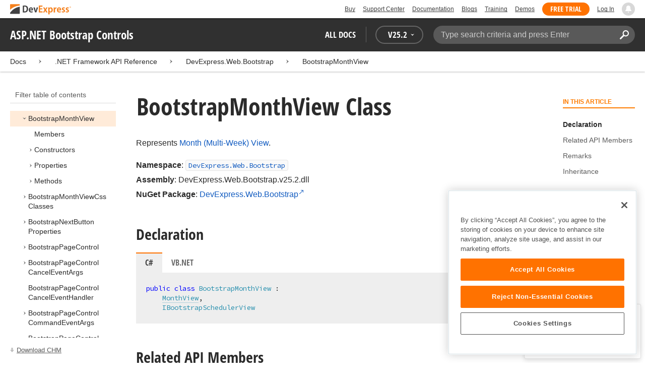

--- FILE ---
content_type: text/html; charset=utf-8
request_url: https://docs.devexpress.com/AspNetBootstrap/DevExpress.Web.Bootstrap.BootstrapMonthView
body_size: 23165
content:

<!DOCTYPE html>
<html lang="en">
<head>
    <title>BootstrapMonthView Class | ASP.NET Bootstrap Controls | DevExpress Documentation</title>
    

    <meta name="viewport" content="width=device-width, initial-scale=1">
    <meta name="theme-color" content="#FFF" />
    
    <meta name="description" content="Developer documentation for all DevExpress products.">

    
    
        <meta name="keywords" content="aspnetbootstrap, net, webforms, bootstrap">
            <meta name="tags" content="aspnetbootstrap" class="swiftype" data-type="string">
            <meta name="tags" content="net" class="swiftype" data-type="string">
            <meta name="tags" content="webforms" class="swiftype" data-type="string">
            <meta name="tags" content="bootstrap" class="swiftype" data-type="string">
        <!--
            <PageMap>
                    <DataObject type="document">
                        <Attribute name="source">Documentation</Attribute>
                        <Attribute name="type">Document</Attribute>
                            <Attribute name="keywords">aspnetbootstrap</Attribute>
                            <Attribute name="keywords">net</Attribute>
                            <Attribute name="keywords">webforms</Attribute>
                            <Attribute name="keywords">bootstrap</Attribute>
                        <Attribute name="tags">aspnetbootstrap,net,webforms,bootstrap</Attribute>
                            <Attribute name="updated">2019-01-30T11:57:52</Attribute>
                    </DataObject>
            </PageMap>
        -->

    
    <link rel="canonical" href="https://docs.devexpress.com/AspNetBootstrap/DevExpress.Web.Bootstrap.BootstrapMonthView" />

    <link rel="shortcut icon" type="image/x-icon" href="/favicon.ico">
    <link rel="manifest" href="/manifest.json">
    
    <meta property="og:type" content="article" />
    <meta property="og:title" content="BootstrapMonthView Class | ASP.NET Bootstrap Controls | DevExpress Documentation" />
    <meta property="og:description" content="Developer documentation for all DevExpress products." />
    <meta property="og:url" content="https://docs.devexpress.com/AspNetBootstrap/DevExpress.Web.Bootstrap.BootstrapMonthView" />
    <meta property="og:site_name" content="DevExpress Documentation" />

        <meta property="article:modified_time" content="2019-01-30T11:57:52" />

            <meta property="article:tag" content="aspnetbootstrap" />
            <meta property="article:tag" content="net" />
            <meta property="article:tag" content="webforms" />
            <meta property="article:tag" content="bootstrap" />

    
    <meta name="twitter:card" content="summary" />
    <meta name="twitter:title" content="BootstrapMonthView Class | ASP.NET Bootstrap Controls | DevExpress Documentation" />
    <meta name="twitter:description" content="Developer documentation for all DevExpress products." />
    <meta name="twitter:site" content="@DevExpress">

    
    <script type="application/ld+json">{"@context":"https://schema.org","@graph":[{"@type":"Organization","@id":"https://docs.devexpress.com/#organization","name":"DevExpress","url":"https://www.devexpress.com/"},{"@type":"WebSite","@id":"https://docs.devexpress.com/#website","name":"DevExpress Documentation","description":"Developer documentation for all DevExpress products.","url":"https://docs.devexpress.com","inLanguage":"en","publisher":{"@type":"Organization","@id":"https://docs.devexpress.com/#organization"}},{"@type":"TechArticle","@id":"https://docs.devexpress.com/AspNetBootstrap/DevExpress.Web.Bootstrap.BootstrapMonthView#article","name":"BootstrapMonthView Class | ASP.NET Bootstrap Controls","mainEntityOfPage":"https://docs.devexpress.com/AspNetBootstrap/DevExpress.Web.Bootstrap.BootstrapMonthView","url":"https://docs.devexpress.com/AspNetBootstrap/DevExpress.Web.Bootstrap.BootstrapMonthView","proficiencyLevel":"Beginner","articleSection":".NET Framework API Reference","headline":"BootstrapMonthView Class","keywords":["aspnetbootstrap","net","webforms","bootstrap"],"isPartOf":{"@type":"TechArticle","@id":"https://docs.devexpress.com/AspNetBootstrap/DevExpress.Web.Bootstrap#article"},"hasPart":[{"@type":"TechArticle","@id":"https://docs.devexpress.com/AspNetBootstrap/DevExpress.Web.Bootstrap.BootstrapMonthView._members#article"},{"@type":"TechArticle","@id":"https://docs.devexpress.com/AspNetBootstrap/DevExpress.Web.Bootstrap.BootstrapMonthView.-ctor.overloads#article"},{"@type":"TechArticle","@id":"https://docs.devexpress.com/AspNetBootstrap/DevExpress.Web.Bootstrap.BootstrapMonthView._properties#article"},{"@type":"TechArticle","@id":"https://docs.devexpress.com/AspNetBootstrap/DevExpress.Web.Bootstrap.BootstrapMonthView._methods#article"}],"dateModified":"2019-01-30T11:57:52","inLanguage":"en","author":{"@type":"Organization","@id":"https://docs.devexpress.com/#organization"},"publisher":{"@type":"Organization","@id":"https://docs.devexpress.com/#organization"},"license":"https://www.devexpress.com/support/eula.xml"},{"@type":"BreadcrumbList","itemListElement":[{"@type":"ListItem","name":"Docs","position":1,"item":"https://docs.devexpress.com"},{"@type":"ListItem","name":"DevExpress.Web.Bootstrap","position":2,"item":"https://docs.devexpress.com/AspNetBootstrap/DevExpress.Web.Bootstrap"},{"@type":"ListItem","name":"BootstrapMonthView","position":3,"item":"https://docs.devexpress.com/AspNetBootstrap/DevExpress.Web.Bootstrap.BootstrapMonthView"}]}]}</script>

    
<!-- OneTrust Cookies Consent Notice start for devexpress.com -->
<script type="text/javascript" src="https://cdn.cookielaw.org/consent/0ffd8e74-fc74-4bf7-a99c-e5de5d1f50db/OtAutoBlock.js"></script>
<script src="https://cdn.cookielaw.org/scripttemplates/otSDKStub.js" type="text/javascript" charset="UTF-8" data-domain-script="0ffd8e74-fc74-4bf7-a99c-e5de5d1f50db"></script>
<script type="text/javascript">
function OptanonWrapper() { }
</script>
<!-- OneTrust Cookies Consent Notice end for devexpress.com -->

<script src="https://services.devexpress.com/SharedLayout/Scripts/Fonts/FontsBundle?v=n1xoDhFB6ii_78e897VT2jWC97dXRILmvj_Ohz6ucnc1" data-ot-ignore="true"></script>

<script src="https://www.devexpress.com/api/dxvisitor"></script>

<script src="https://services.devexpress.com/SharedLayout/Scripts/Shared?v=Ka5NOjUYTzBhL26JGoibCTj-4lfo7hhASfrYVwItnAc1" data-ot-ignore="true"></script>

<link href="https://services.devexpress.com/SharedLayout/Content/CoreStylesMVC?v=RyUl5hXoDY379SKueVgtOvuLjD72Al45MHRJ0KU9Mcs1" data-ot-ignore="true" rel="stylesheet"/>


    
    
        <link rel="stylesheet" href="/build/bundle.min.css?v=FKfvqL_Lgi0CSY9CizIjkNElNk5aBdjqhvvxYewo7K4" />
    
    
        <!-- Google Tag Manager -->
        <script type="text/javascript">
            (function (w, d, s, l, i) { w[l] = w[l] || []; w[l].push({ 'gtm.start': new Date().getTime(), event: 'gtm.js' }); var f = d.getElementsByTagName(s)[0], j = d.createElement(s), dl = l != 'dataLayer' ? '&l=' + l : ''; j.setAttributeNode(d.createAttribute('data-ot-ignore')); j.async = true; j.src = 'https://www.googletagmanager.com/gtm.js?id=' + i + dl; f.parentNode.insertBefore(j, f); })(window, document, 'script', 'dataLayer', 'GTM-T9JS8KV');
        </script>
        <!-- End Google Tag Manager -->
    
    
    <script>
        appConfig = window.appConfig || {}
        appConfig.currentVersionIsOutdated = false
    </script>

</head>
<body class="layout">
    <a class="layout__skipnav" href="#main-content">Skip to main content</a>
    
        <!-- Google Tag Manager (noscript) -->
        <noscript>
            <iframe src="https://www.googletagmanager.com/ns.html?id=GTM-T9JS8KV" height="0" width="0" style="display:none;visibility:hidden"></iframe>
        </noscript>
        <!-- End Google Tag Manager (noscript) -->
    
    <div data-nosnippet class="layout__header">
        
        <script type="text/javascript">
        var _wsData = {"Settings":{"TrackingEnabled":true},"UserInfo":{"IsLoggedIn":false}};
        </script>
        <header><div id="TOCChatLink">
	Chat Now
</div><div class="r-container">
	<a class="Logo Static focus-lite " data-logo-static="true" title="DevExpress" href="https://www.devexpress.com/" id="Header-Logo"></a><div class="ControlContainer">
		<a id="Buy" class="HeadLink focus-lite" href="https://www.devexpress.com/Buy/">Buy</a><a id="SupportCenter" class="HeadLink focus-lite hidden visible-xs" href="https://www.devexpress.com/Support/Center/">Support Center</a><a id="Documentation" class="HeadLink focus-lite hidden visible-xs" href="https://docs.devexpress.com/">Documentation</a><a id="Blogs" class="HeadLink focus-lite hidden visible-xsm" data-notification="NewBlogPosts/Count" href="https://community.devexpress.com/blogs/">Blogs</a><a id="Training" class="HeadLink focus-lite hidden visible-sm" href="https://www.devexpress.com/TrainingCenter/">Training</a><a id="Demos" class="HeadLink focus-lite hidden visible-xsm" href="https://www.devexpress.com/Support/Demos/">Demos</a><a id="FreeTrial" class="HeadLink focus-lite Button Orange hidden visible-sm" href="https://www.devexpress.com/Products/Try/">Free Trial</a><a id="LogIn" class="HeadLink focus-lite" href="https://www.devexpress.com/MyAccount/LogIn/?returnUrl=https://docs.devexpress.com/">Log In</a><div id="MyAccount" class="focus-lite" data-myaccount="{&quot;Urls&quot;:{&quot;Login&quot;:&quot;https://www.devexpress.com/MyAccount/LogIn/?returnUrl=https://docs.devexpress.com/&quot;,&quot;ManageProfile&quot;:&quot;https://www.devexpress.com/MyAccount/&quot;,&quot;Download&quot;:&quot;https://www.devexpress.com/ClientCenter/DownloadManager/&quot;,&quot;Renew&quot;:&quot;https://www.devexpress.com/Buy/Renew/&quot;,&quot;PurchaseHistory&quot;:&quot;https://www.devexpress.com/ClientCenter/PurchaseHistory.aspx&quot;,&quot;ManageLicenses&quot;:&quot;https://www.devexpress.com/ClientCenter/LicenseManager/&quot;,&quot;Logout&quot;:&quot;https://www.devexpress.com/MyAccount/LogOut/?returnUrl=https%3a%2f%2fservices.devexpress.com%2fSharedLayout%2fapi%2fDevexpress%2fGetDocAssets&quot;}}" style="display:none;">
			<span class="UserIcon"></span>
		</div><div id="NotificationCenter" class="focus-lite">
			<a tabindex="-1" data-notifications-control="bell" aria-label="Notifications" title="Notifications" href="javascript:;"><span class="Bell"></span></a>
		</div>
	</div>
</div></header>
<script type="text/javascript">
    window.SearchServiceUrl = 'https://search.devexpress.com/?m=Web&q=';
</script>


        <div class="layout__navigation">
            <div class="nav-bar">
                <div class="layout__container">
                    <div class="nav-bar__inner">
                        
    <button class="reveal__button">
        <span class="reveal__icon">
        <span class="visually-hidden">Menu</span>
        </span>
    </button>

                        <span class="nav-bar__root ">ASP.NET Bootstrap Controls</span>
                        <div class="nav-bar__filters horizontal-list">
                            <div class="horizontal-list__item nav-bar__menu">
                                
        <div class="nav-menu horizontal-list">
            <button class="nav-menu__item horizontal-list__item project-selector__toggle noselect" aria-controls="project-selector" aria-haspopup="menu">
                All docs
            </button>
            <div class="nav-menu__item horizontal-list__item ">
                
    <div class="version-selector">
        <button class="version-selector__label  noselect" aria-controls="version-selector__list" aria-haspopup="menu">
            <span class="version-selector__label-container">
                <span class="version-selector__icon version-selector__indicator version-selector__not-default-icon version-selector__indicator--hidden">
<svg class="icon__svg" xmlns="http://www.w3.org/2000/svg" width="18" height="18" viewBox="0 0 18 18">
  <path fill-rule="evenodd" d="M8.97353735,22 C4.36339471,22 0.60512626,18.5462315 0.00380330789,14.1414252 C-0.0463069381,13.5407698 0.404685276,12.990169 1.00600823,12.990169 C1.50711069,12.990169 1.9581029,13.390606 2.00821315,13.8911521 C2.45920536,17.3449207 5.41570988,19.9978153 8.97353735,19.9978153 C13.1326878,19.9978153 16.3898538,16.4439376 15.9388615,12.1892952 C15.5880898,9.08590895 13.1326878,6.53312351 10.0258525,6.08263196 C8.02144267,5.78230426 6.16736357,6.33290504 4.71416643,7.43410661 L6.46802505,8.98579972 L0.955897982,9.98689205 L1.45700044,4.48088423 L3.21085905,6.08263196 C4.91460742,4.63104808 7.21967874,3.83017422 9.67508079,4.03039269 C13.9344517,4.33072038 17.4922792,7.7344343 17.9432714,11.9890767 C18.5445943,17.3949753 14.2852234,22 8.97353735,22 Z M5.46582012,16.9945384 L5.96692258,17.4950845 L9.47463981,12.990169 L12.982357,13.4907152 L13.4834595,12.4896229 L8.47243489,10.4874382 L5.46582012,16.9945384 Z" transform="translate(0 -4)"/>
</svg>

</span>
                <span>V</span>
                <span class="version-selector__current" data-name="25.2">25.2</span>
                <span class="version-selector__icon">
<svg class="icon__svg" xmlns="http://www.w3.org/2000/svg" width="7" height="4" viewBox="0 0 7 4">
  <polygon fill-rule="evenodd" points="7 0 3.499 4 0 0 3.499 1.6">
  </polygon>
</svg>

</span>
            </span>
        </button>
        <ul class="version-selector__list" id="version-selector__list" role="menu">
            

    <li data-name="25.2" role="menuitem" class="version-selector__item version-selector__item--active version-selector__display-text--default">
        <button class="version-selector__display-text" >
			<span>25.2</span>
        </button>
    </li>
    <li data-name="25.1" role="menuitem" class="version-selector__item">
        <button class="version-selector__display-text" >
			<span>25.1</span>
        </button>
    </li>

	<li class="outdated-versions ">
		<button class="version-selector__display-text outdated-versions__label"
			aria-controls="outdated-versions__list" aria-haspopup="menu">
			<span class="outdated-versions__chevron-icon">
<svg width="6" height="11" viewBox="0 0 6 11" fill="none" xmlns="http://www.w3.org/2000/svg">
<path d="M0.646447 0.646447C0.451184 0.841709 0.451184 1.15829 0.646447 1.35355L4.79289 5.5L0.646447 9.64645C0.451185 9.84171 0.451185 10.1583 0.646447 10.3536C0.841709 10.5488 1.15829 10.5488 1.35355 10.3536L5.85355 5.85355C6.04882 5.65829 6.04882 5.34171 5.85355 5.14645L1.35355 0.646447C1.15829 0.451184 0.841709 0.451184 0.646447 0.646447Z" fill="black"/>
</svg>

</span>
			<span>Previous Versions</span>
		</button>
		<ul class="outdated-versions__list" id="outdated-versions__list" role="menu">
				<li data-name="24.2" role="menuitem" class="version-selector__item">
					<button class="version-selector__display-text">
						<span>24.2</span>
					</button>
				</li>
				<li data-name="24.1" role="menuitem" class="version-selector__item">
					<button class="version-selector__display-text">
						<span>24.1</span>
					</button>
				</li>
				<li data-name="23.2" role="menuitem" class="version-selector__item">
					<button class="version-selector__display-text">
						<span>23.2</span>
					</button>
				</li>
				<li data-name="23.1" role="menuitem" class="version-selector__item">
					<button class="version-selector__display-text">
						<span>23.1</span>
					</button>
				</li>
				<li data-name="22.2" role="menuitem" class="version-selector__item">
					<button class="version-selector__display-text">
						<span>22.2</span>
					</button>
				</li>
				<li data-name="22.1" role="menuitem" class="version-selector__item">
					<button class="version-selector__display-text">
						<span>22.1</span>
					</button>
				</li>
				<li data-name="21.2" role="menuitem" class="version-selector__item">
					<button class="version-selector__display-text">
						<span>21.2</span>
					</button>
				</li>
				<li data-name="21.1" role="menuitem" class="version-selector__item">
					<button class="version-selector__display-text">
						<span>21.1</span>
					</button>
				</li>
				<li data-name="20.2" role="menuitem" class="version-selector__item">
					<button class="version-selector__display-text">
						<span>20.2</span>
					</button>
				</li>
				<li data-name="20.1" role="menuitem" class="version-selector__item">
					<button class="version-selector__display-text">
						<span>20.1</span>
					</button>
				</li>
				<li data-name="19.2" role="menuitem" class="version-selector__item">
					<button class="version-selector__display-text">
						<span>19.2</span>
					</button>
				</li>
				<li data-name="19.1" role="menuitem" class="version-selector__item">
					<button class="version-selector__display-text">
						<span>19.1</span>
					</button>
				</li>
				<li data-name="18.2" role="menuitem" class="version-selector__item">
					<button class="version-selector__display-text">
						<span>18.2</span>
					</button>
				</li>
				<li data-name="18.1" role="menuitem" class="version-selector__item">
					<button class="version-selector__display-text">
						<span>18.1</span>
					</button>
				</li>
				<li data-name="17.2" role="menuitem" class="version-selector__item version-selector__display-text--disabled">
					<button class="version-selector__display-text">
						<span>17.2</span>
							<span class="version-selector__disabled-icon"></span>
					</button>
						<div class="version-selector__tooltip">
							The page you are viewing does not exist in version 17.2.
						</div>
				</li>
		</ul>
	</li>

        </ul>
    </div>

            </div>
        </div>

                            </div>
                            <div class="horizontal-list__item nav-bar__search">
                                <div class="search-box" aria-label="Search">
    <label for="search-box__input" class="visually-hidden">Search:</label>
    <input class="search-box__input"
           id="search-box__input"
           type="search"
           autocomplete="off"
           placeholder="Type search criteria and press Enter"
           value="">
    <button class="search-box__search-button"
            type="button">
        
<svg class="icon__svg" xmlns="http://www.w3.org/2000/svg" width="18" height="18" viewBox="0 0 18 18">
  <path fill-rule="evenodd" d="M11.7980935,10.3365109 C9.51475824,10.3365109 7.66348915,8.48524176 7.66348915,6.20190651 C7.66348915,3.91857126 9.51475824,2.06730217 11.7980935,2.06730217 C14.0814287,2.06730217 15.9326978,3.91857126 15.9326978,6.20190651 C15.9326978,8.48524176 14.0814287,10.3365109 11.7980935,10.3365109 M11.7980935,0 C8.37360744,0 5.59618698,2.77742047 5.59618698,6.20190651 C5.59618698,7.38440335 5.93315723,8.48524176 6.50683358,9.42586425 L0.427931549,15.5047663 C-0.14264385,16.0753417 -0.14264385,17.0014931 0.427931549,17.5720685 C0.998506948,18.1426438 1.92362467,18.1426438 2.49523372,17.5720685 L8.57413575,11.4931664 C9.51475824,12.0668428 10.6155966,12.403813 11.7980935,12.403813 C15.2225795,12.403813 18,9.62639256 18,6.20190651 C18,2.77742047 15.2225795,0 11.7980935,0">
  </path>
</svg>


        <span class="visually-hidden">Search</span>
    </button>
    <div class="search-box__popup">
        <span class="search-box__popup-caption">Search in&hellip;</span>
        <ul class="search-box__popup-items">
            <li class="search-box__popup-items_item active">
                <a id="docs-search-link" tabindex="16" href="#">
                    DevExpress documentation only
                </a>
            </li>
            <li class="search-box__popup-items_item">
                <a id="global-search-link" tabindex="17">
                    All DevExpress web resources
                </a>
            </li>
        </ul>
    </div>
</div>

                            </div>
                        </div>
                    </div>
                </div>
            </div>
        </div>
        
    <div class="project__breadcrumb">
        
<div class="breadcrumb">
    <div class="layout__container">
        <div class="breadcrumb__list">
            <span class="breadcrumb__item">
                <a href="/" class="breadcrumb__link">Docs</a>
            </span>
                <span class="breadcrumb__arrow"><span> &gt; </span></span>
                <span class="breadcrumb__item">
.NET Framework API Reference                </span>
                <span class="breadcrumb__arrow"><span> &gt; </span></span>
                <span class="breadcrumb__item">
                        <a href="/AspNetBootstrap/DevExpress.Web.Bootstrap" class="breadcrumb__link">DevExpress.Web.Bootstrap</a>
                </span>
                <span class="breadcrumb__arrow"><span> &gt; </span></span>
                <span class="breadcrumb__item">
                        <a href="/AspNetBootstrap/DevExpress.Web.Bootstrap.BootstrapMonthView" class="breadcrumb__link">BootstrapMonthView</a>
                </span>

        </div>
    </div>
</div>
    </div>

        

        <div class="layout__container">
            
    <div class="reveal__container ">
        <div class="reveal__content">
            
<div class="mobile-sidebar mobile-sidebar--open">
    <div class="mobile-sidebar__selector">
        <div class="mobile-sidebar--open mobile-sidebar__button mobile-sidebar__selector--projects">
            All docs
            <div class="mobile-sidebar__back-arrow"></div>
        </div>

                <div class="mobile-sidebar--open mobile-sidebar__button mobile-sidebar__selector--versions">
                    V<span>25.2</span>
                    <div class="mobile-sidebar__back-arrow"></div>
                </div>
    </div>

    <div class="mobile-sidebar__project-selector project-selector__list--mobile">
        




<nav class="project-list">
        <div class="project-list__tablet-column">
                <div class="project-list__desktop-column">
                        <div class="project-list__block">
                            <div class="project-list__group">
        <div class="project-list__group-header">
            <h2 class="project-list__group-title">General Information</h2>
        </div>
        <div class="project-list__group-content">

                    <div class="project-list__sub-group">
        <div class="project-list__sub-group-content">

                    <div class="project-list__item">
        <a class="link" href="/GeneralInformation/2219/support-services" role="menuitem">
            Support Services
        </a>
    </div>
                
                    <div class="project-list__item">
        <a class="link" href="/GeneralInformation/15614/installation/download-the-trial-version" role="menuitem">
            Install Trial Version
        </a>
    </div>
                
                    <div class="project-list__item">
        <a class="link" href="/GeneralInformation/15615/installation/download-the-registered-version" role="menuitem">
            Install Registered Products
        </a>
    </div>
                
                    <div class="project-list__item">
        <a class="link" href="/GeneralInformation/116042/nuget/obtain-your-nuget-feed-credentials" role="menuitem">
            NuGet Packages
        </a>
    </div>
                
                    <div class="project-list__item">
        <a class="link" href="/GeneralInformation/2221/updates/upgrade-notes" role="menuitem">
            Install Updates
        </a>
    </div>
                
                    <div class="project-list__item">
        <a class="link" href="/GeneralInformation/403365/security/security" role="menuitem">
            Security Information
        </a>
    </div>
                
                    <div class="project-list__item">
        <a class="link" href="/GeneralInformation/404608/localization/localization" role="menuitem">
            UI Localization
        </a>
    </div>
                        </div>
    </div>
                        </div>
    </div>
                        </div>
                        <div class="project-list__block">
                            <div class="project-list__group">
        <div class="project-list__group-header">
            <h2 class="project-list__group-title">IDE Productivity Tools</h2>
        </div>
        <div class="project-list__group-content">

                    <div class="project-list__sub-group">
        <div class="project-list__sub-group-content">

                    <div class="project-list__item">
        <a class="link" href="/CodeRushForRoslyn/115802/coderush" role="menuitem">
            CodeRush for Visual Studio (FREE)
        </a>
    </div>
                        </div>
    </div>
                        </div>
    </div>
                        </div>
                        <div class="project-list__block">
                            <div class="project-list__group">
        <div class="project-list__group-header">
            <h2 class="project-list__group-title">QA/Web Testing Tools</h2>
        </div>
        <div class="project-list__group-content">

                    <div class="project-list__sub-group">
        <div class="project-list__sub-group-content">

                    <div class="project-list__item">
        <a class="link" href="/TestCafeStudio/400157/testcafe-studio" role="menuitem">
            TestCafe Studio
        </a>
    </div>
                        </div>
    </div>
                        </div>
    </div>
                        </div>
                </div>
                <div class="project-list__desktop-column">
                        <div class="project-list__block">
                            <div class="project-list__group">
        <div class="project-list__group-header">
            <h2 class="project-list__group-title">Desktop UI Controls</h2>
        </div>
        <div class="project-list__group-content">

                    <div class="project-list__sub-group">
            <h3 class="project-list__sub-group-title">Controls</h3>
        <div class="project-list__sub-group-content">

                    <div class="project-list__item">
        <a class="link" href="/WindowsForms/7874/winforms-controls" role="menuitem">
            WinForms
        </a>
    </div>
                
                    <div class="project-list__item">
        <a class="link" href="/WPF/7875/wpf-controls" role="menuitem">
            WPF
        </a>
    </div>
                
                    <div class="project-list__item">
        <a class="link" href="/VCL/401349/vcl-controls" role="menuitem">
            VCL (Delphi &amp; C&#x2B;&#x2B;Builder)
        </a>
    </div>
                        </div>
    </div>
                
                    <div class="project-list__sub-group">
            <h3 class="project-list__sub-group-title">FREE UTILITIES</h3>
        <div class="project-list__sub-group-content">

                    <div class="project-list__item">
        <a class="link" href="/SkinEditor/1630/winforms-skin-editor" role="menuitem">
            WinForms Skin Editor
        </a>
    </div>
                
                    <div class="project-list__item">
        <a class="link" href="/WpfThemeDesigner/118707/wpf-theme-designer" role="menuitem">
            WPF Theme Designer
        </a>
    </div>
                        </div>
    </div>
                        </div>
    </div>
                        </div>
                        <div class="project-list__block">
                            <div class="project-list__group">
        <div class="project-list__group-header">
            <h2 class="project-list__group-title">Frameworks and Libraries</h2>
        </div>
        <div class="project-list__group-content">

                    <div class="project-list__sub-group">
        <div class="project-list__sub-group-content">

                    <div class="project-list__item">
        <a class="link" href="/CoreLibraries/405204/ai-powered-extensions" role="menuitem">
            AI Integration
        </a>
    </div>
                
                    <div class="project-list__item">
        <a class="link" href="/eXpressAppFramework/112670/expressapp-framework" role="menuitem">
            XAF - Cross-Platform .NET App UI
        </a>
    </div>
                
                    <div class="project-list__item">
        <a class="link" href="/XPO/1998/express-persistent-objects" role="menuitem">
            XPO - .NET ORM Library (FREE)
        </a>
    </div>
                
                    <div class="project-list__item">
        <a class="link" href="/XpoProfiler/10646/xpo-profiler" role="menuitem">
            XPO Profiler
        </a>
    </div>
                
                    <div class="project-list__item">
        <a class="link" href="/CoreLibraries/2407/cross-platform-core-libraries" role="menuitem">
            Core Libraries
        </a>
    </div>
                
                    <div class="project-list__item">
        <a class="link" href="/CoreLibraries/404247/devexpress-drawing-library" role="menuitem">
            Drawing Graphics Library
        </a>
    </div>
                
                    <div class="project-list__item">
        <a class="link" href="/eXpressAppFramework/403394/backend-web-api-service" role="menuitem">
            .NET App Security &amp; Web API Service (FREE)
        </a>
    </div>
                        </div>
    </div>
                        </div>
    </div>
                        </div>
                </div>
        </div>
        <div class="project-list__tablet-column">
                <div class="project-list__desktop-column">
                        <div class="project-list__block">
                            <div class="project-list__group">
        <div class="project-list__group-header">
            <h2 class="project-list__group-title">Web UI Controls</h2>
        </div>
        <div class="project-list__group-content">

                    <div class="project-list__sub-group">
            <h3 class="project-list__sub-group-title">Controls and Extensions</h3>
        <div class="project-list__sub-group-content">

                    <div class="project-list__item">
        <a class="link" href="https://js.devexpress.com/Documentation/" role="menuitem">
            DevExtreme (Angular, React, Vue, jQuery)
        </a>
    </div>
                
                    <div class="project-list__item">
        <a class="link" href="/Blazor/400725/blazor-components" role="menuitem">
            Blazor (Server, WebAssembly, and Hybrid)
        </a>
    </div>
                
                    <div class="project-list__item">
        <a class="link" href="/AspNetCore/400263/aspnet-core-controls" role="menuitem">
            ASP.NET Core
        </a>
    </div>
                
                    <div class="project-list__item">
        <a class="link" href="/AspNet/7873/aspnet-webforms-controls" role="menuitem">
            ASP.NET Web Forms
        </a>
    </div>
                
                    <div class="project-list__item">
        <a class="link" href="/AspNetMvc/7896/aspnet-mvc-extensions" role="menuitem">
            ASP.NET MVC 5
        </a>
    </div>
                
                    <div class="project-list__item">
        <a class="link" href="/DevExtremeAspNetMvc/400943/devextreme-aspnet-mvc-controls" role="menuitem">
            ASP.NET MVC 5 (JavaScript-based)
        </a>
    </div>
                
                    <div class="project-list__item">
        <a class="link" href="/AspNetBootstrap/117864/aspnet-bootstrap-controls" role="menuitem">
            ASP.NET Bootstrap
        </a>
    </div>
                
                    <div class="project-list__item">
        <a class="link" href="/DesignSystem/405636/foundation" role="menuitem">
            Design System (Blazor)
        </a>
    </div>
                        </div>
    </div>
                
                    <div class="project-list__sub-group">
            <h3 class="project-list__sub-group-title">FREE UTILITIES</h3>
        <div class="project-list__sub-group-content">

                    <div class="project-list__item">
        <a class="link" href="/ASPxThemeBuilder/10781/aspnet-theme-builder" role="menuitem">
            ASP.NET Theme Builder
        </a>
    </div>
                
                    <div class="project-list__item">
        <a class="link" href="/ASPxThemeDeployer/5500/aspnet-theme-deployer" role="menuitem">
            ASP.NET Theme Deployer
        </a>
    </div>
                        </div>
    </div>
                        </div>
    </div>
                        </div>
                        <div class="project-list__block">
                            <div class="project-list__group">
        <div class="project-list__group-header">
            <h2 class="project-list__group-title">Mobile</h2>
        </div>
        <div class="project-list__group-content">

                    <div class="project-list__sub-group">
        <div class="project-list__sub-group-content">

                    <div class="project-list__item">
        <a class="link" href="/MAUI/403245/maui" role="menuitem">
            .NET MAUI
        </a>
    </div>
                        </div>
    </div>
                        </div>
    </div>
                        </div>
                </div>
                <div class="project-list__desktop-column">
                        <div class="project-list__block">
                            <div class="project-list__group">
        <div class="project-list__group-header">
            <h2 class="project-list__group-title">PDF &amp; Office Document APIs</h2>
        </div>
        <div class="project-list__group-content">

                    <div class="project-list__sub-group">
        <div class="project-list__sub-group-content">

                    <div class="project-list__item">
        <a class="link" href="/OfficeFileAPI/17488/word-processing-document-api" role="menuitem">
            Word (DOCX, DOC)
        </a>
    </div>
                
                    <div class="project-list__item">
        <a class="link" href="/OfficeFileAPI/14912/spreadsheet-document-api" role="menuitem">
            Excel (XLSX, XLS)
        </a>
    </div>
                
                    <div class="project-list__item">
        <a class="link" href="/OfficeFileAPI/405405/presentation-api/overview" role="menuitem">
            PowerPoint (PPTX)
        </a>
    </div>
                
                    <div class="project-list__item">
        <a class="link" href="/OfficeFileAPI/16491/pdf-document-api" role="menuitem">
            PDF
        </a>
    </div>
                        </div>
    </div>
                        </div>
    </div>
                        </div>
                        <div class="project-list__block">
                            <div class="project-list__group">
        <div class="project-list__group-header">
            <h2 class="project-list__group-title">Reporting &amp; Analytics</h2>
        </div>
        <div class="project-list__group-content">

                    <div class="project-list__sub-group">
        <div class="project-list__sub-group-content">

                    <div class="project-list__item">
        <a class="link" href="/XtraReports/2162/reporting" role="menuitem">
            DevExpress Reports (all supported platforms)
        </a>
    </div>
                
                    <div class="project-list__item">
        <a class="link" href="/ReportServer/12432/report-and-dashboard-server" role="menuitem">
            Report &amp; Dashboard Server
        </a>
    </div>
                
                    <div class="project-list__item">
        <a class="link" href="/Dashboard/12049/dashboard" role="menuitem">
            BI Dashboard
        </a>
    </div>
                        </div>
    </div>
                        </div>
    </div>
                        </div>
                        <div class="project-list__block">
                            <div class="project-list__group">
        <div class="project-list__group-header">
            <h2 class="project-list__group-title">End-User Documentation</h2>
        </div>
        <div class="project-list__group-content">

                    <div class="project-list__sub-group">
        <div class="project-list__sub-group-content">

                    <div class="project-list__item">
        <a class="link" href="https://devexpress.github.io/dotnet-eud/interface-elements-for-desktop/articles/index.html" role="menuitem">
            Interface Elements for Desktop
        </a>
    </div>
                
                    <div class="project-list__item">
        <a class="link" href="https://devexpress.github.io/dotnet-eud/interface-elements-for-web/articles/index.html" role="menuitem">
            Interface Elements for Web
        </a>
    </div>
                
                    <div class="project-list__item">
        <a class="link" href="https://devexpress.github.io/dotnet-eud/dashboard-for-desktop/articles/index.html" role="menuitem">
            Dashboard for Desktop
        </a>
    </div>
                
                    <div class="project-list__item">
        <a class="link" href="https://devexpress.github.io/dotnet-eud/dashboard-for-web/articles/index.html" role="menuitem">
            Dashboard for Web
        </a>
    </div>
                        </div>
    </div>
                        </div>
    </div>
                        </div>
                </div>
        </div>
</nav>

    </div>

    <div class="mobile-sidebar__version-selector version-selector__list version-selector__list--mobile">
        

    <li data-name="25.2" role="menuitem" class="version-selector__item version-selector__item--active version-selector__display-text--default">
        <button class="version-selector__display-text" >
			<span>25.2</span>
        </button>
    </li>
    <li data-name="25.1" role="menuitem" class="version-selector__item">
        <button class="version-selector__display-text" >
			<span>25.1</span>
        </button>
    </li>

	<li class="outdated-versions ">
		<button class="version-selector__display-text outdated-versions__label"
			aria-controls="outdated-versions__list" aria-haspopup="menu">
			<span class="outdated-versions__chevron-icon">
<svg width="6" height="11" viewBox="0 0 6 11" fill="none" xmlns="http://www.w3.org/2000/svg">
<path d="M0.646447 0.646447C0.451184 0.841709 0.451184 1.15829 0.646447 1.35355L4.79289 5.5L0.646447 9.64645C0.451185 9.84171 0.451185 10.1583 0.646447 10.3536C0.841709 10.5488 1.15829 10.5488 1.35355 10.3536L5.85355 5.85355C6.04882 5.65829 6.04882 5.34171 5.85355 5.14645L1.35355 0.646447C1.15829 0.451184 0.841709 0.451184 0.646447 0.646447Z" fill="black"/>
</svg>

</span>
			<span>Previous Versions</span>
		</button>
		<ul class="outdated-versions__list" id="outdated-versions__list" role="menu">
				<li data-name="24.2" role="menuitem" class="version-selector__item">
					<button class="version-selector__display-text">
						<span>24.2</span>
					</button>
				</li>
				<li data-name="24.1" role="menuitem" class="version-selector__item">
					<button class="version-selector__display-text">
						<span>24.1</span>
					</button>
				</li>
				<li data-name="23.2" role="menuitem" class="version-selector__item">
					<button class="version-selector__display-text">
						<span>23.2</span>
					</button>
				</li>
				<li data-name="23.1" role="menuitem" class="version-selector__item">
					<button class="version-selector__display-text">
						<span>23.1</span>
					</button>
				</li>
				<li data-name="22.2" role="menuitem" class="version-selector__item">
					<button class="version-selector__display-text">
						<span>22.2</span>
					</button>
				</li>
				<li data-name="22.1" role="menuitem" class="version-selector__item">
					<button class="version-selector__display-text">
						<span>22.1</span>
					</button>
				</li>
				<li data-name="21.2" role="menuitem" class="version-selector__item">
					<button class="version-selector__display-text">
						<span>21.2</span>
					</button>
				</li>
				<li data-name="21.1" role="menuitem" class="version-selector__item">
					<button class="version-selector__display-text">
						<span>21.1</span>
					</button>
				</li>
				<li data-name="20.2" role="menuitem" class="version-selector__item">
					<button class="version-selector__display-text">
						<span>20.2</span>
					</button>
				</li>
				<li data-name="20.1" role="menuitem" class="version-selector__item">
					<button class="version-selector__display-text">
						<span>20.1</span>
					</button>
				</li>
				<li data-name="19.2" role="menuitem" class="version-selector__item">
					<button class="version-selector__display-text">
						<span>19.2</span>
					</button>
				</li>
				<li data-name="19.1" role="menuitem" class="version-selector__item">
					<button class="version-selector__display-text">
						<span>19.1</span>
					</button>
				</li>
				<li data-name="18.2" role="menuitem" class="version-selector__item">
					<button class="version-selector__display-text">
						<span>18.2</span>
					</button>
				</li>
				<li data-name="18.1" role="menuitem" class="version-selector__item">
					<button class="version-selector__display-text">
						<span>18.1</span>
					</button>
				</li>
				<li data-name="17.2" role="menuitem" class="version-selector__item version-selector__display-text--disabled">
					<button class="version-selector__display-text">
						<span>17.2</span>
							<span class="version-selector__disabled-icon"></span>
					</button>
						<div class="version-selector__tooltip">
							The page you are viewing does not exist in version 17.2.
						</div>
				</li>
		</ul>
	</li>

    </div>
</div>



<div class="project-toc " data-project-name="ASP.NET Bootstrap Controls" data-version="25.2"  >
    <div class="project-toc__head">
        <div class="project-toc__platformselector" data-default-platform="netframework">
            

        </div>
        <div class="project-toc__filter" role="search" aria-label="Search">
            <label for="project-toc__input" class="visually-hidden">Filter table of contents</label>
            <input type="text"
                   id="project-toc__input"
                   class="project-toc__input"
                   placeholder="Filter table of contents"
                   autocomplete="off" />
            <button class="project-toc__clear">
                <span class="visually-hidden">Clear search input</span>
            </button>
            <button class="project-toc__filter__to-search">Full-text search</button>
        </div>
    </div>
    <div class="project-toc__scroll">
        <div class="project-toc__list" role="tree">
            
<div class="project-toc__item" data-tocitem-id="182652336">
        <div class="project-toc__header">
            <div class="project-toc__background"></div>
            <a href="/AspNetBootstrap/117864/aspnet-bootstrap-controls" class="project-toc__link" role="treeitem">ASP.NET Bootstrap Controls</a>
        </div>
    </div><div class="project-toc__item" data-tocitem-id="182652337">
        <div class="project-toc__header">
            <div class="project-toc__background"></div>
            <a href="/AspNetBootstrap/17686/aspnet-bootstrap-controls-overview" class="project-toc__link" role="treeitem">Overview</a>
        </div>
    </div><div class="project-toc__item project-toc__item--has-children" data-tocitem-id="182652338">
        <div class="project-toc__header">
            <div class="project-toc__background"></div>
                <div class="project-toc__expander"></div>
            <a href="/AspNetBootstrap/118796/getting-started" class="project-toc__link" role="treeitem">Getting Started</a>
        </div>
            <div class="project-toc__children">

            </div>
    </div><div class="project-toc__item project-toc__item--has-children" data-tocitem-id="182652341">
        <div class="project-toc__header">
            <div class="project-toc__background"></div>
                <div class="project-toc__expander"></div>
            <a href="/AspNetBootstrap/120378/demos-and-sample-applications" class="project-toc__link" role="treeitem">Demos and Sample Applications</a>
        </div>
            <div class="project-toc__children">

            </div>
    </div><div class="project-toc__item project-toc__item--has-children" data-tocitem-id="182652344">
        <div class="project-toc__header">
            <div class="project-toc__background"></div>
                <div class="project-toc__expander"></div>
            <a href="/AspNetBootstrap/120355/project-configuration" class="project-toc__link" role="treeitem">Project Configuration</a>
        </div>
            <div class="project-toc__children">

            </div>
    </div><div class="project-toc__item project-toc__item--has-children" data-tocitem-id="182652362">
        <div class="project-toc__header">
            <div class="project-toc__background"></div>
                <div class="project-toc__expander"></div>
            <a href="/AspNetBootstrap/404590/security-considerations" class="project-toc__link" role="treeitem">Security Considerations</a>
        </div>
            <div class="project-toc__children">

            </div>
    </div><div class="project-toc__item project-toc__item--has-children" data-tocitem-id="182652364">
        <div class="project-toc__header">
            <div class="project-toc__background"></div>
                <div class="project-toc__expander"></div>
            <a href="/AspNetBootstrap/117691/grid-view" class="project-toc__link" role="treeitem">Grid View</a>
        </div>
            <div class="project-toc__children">

            </div>
    </div><div class="project-toc__item project-toc__item--has-children" data-tocitem-id="182652415">
        <div class="project-toc__header">
            <div class="project-toc__background"></div>
                <div class="project-toc__expander"></div>
            <a href="/AspNetBootstrap/119629/card-view" class="project-toc__link" role="treeitem">Card View</a>
        </div>
            <div class="project-toc__children">

            </div>
    </div><div class="project-toc__item project-toc__item--has-children" data-tocitem-id="182652434">
        <div class="project-toc__header">
            <div class="project-toc__background"></div>
                <div class="project-toc__expander"></div>
            <a href="/AspNetBootstrap/120303/scheduler" class="project-toc__link" role="treeitem">Scheduler</a>
        </div>
            <div class="project-toc__children">

            </div>
    </div><div class="project-toc__item project-toc__item--has-children" data-tocitem-id="182652443">
        <div class="project-toc__header">
            <div class="project-toc__background"></div>
                <div class="project-toc__expander"></div>
            <a href="/AspNetBootstrap/120666/spreadsheet" class="project-toc__link" role="treeitem">Spreadsheet</a>
        </div>
            <div class="project-toc__children">

            </div>
    </div><div class="project-toc__item project-toc__item--has-children" data-tocitem-id="182652447">
        <div class="project-toc__header">
            <div class="project-toc__background"></div>
                <div class="project-toc__expander"></div>
            <a href="/AspNetBootstrap/120667/rich-text-editor" class="project-toc__link" role="treeitem">Rich Text Editor</a>
        </div>
            <div class="project-toc__children">

            </div>
    </div><div class="project-toc__item project-toc__item--has-children" data-tocitem-id="182652451">
        <div class="project-toc__header">
            <div class="project-toc__background"></div>
                <div class="project-toc__expander"></div>
            <a href="/AspNetBootstrap/118575/charts" class="project-toc__link" role="treeitem">Charts</a>
        </div>
            <div class="project-toc__children">

            </div>
    </div><div class="project-toc__item" data-tocitem-id="182652477">
        <div class="project-toc__header">
            <div class="project-toc__background"></div>
            <a href="/AspNetBootstrap/120237/sparkline" class="project-toc__link" role="treeitem">Sparkline</a>
        </div>
    </div><div class="project-toc__item project-toc__item--has-children" data-tocitem-id="182652478">
        <div class="project-toc__header">
            <div class="project-toc__background"></div>
                <div class="project-toc__expander"></div>
            <a href="/AspNetBootstrap/117896/data-editors" class="project-toc__link" role="treeitem">Data Editors</a>
        </div>
            <div class="project-toc__children">

            </div>
    </div><div class="project-toc__item project-toc__item--has-children" data-tocitem-id="182652506">
        <div class="project-toc__header">
            <div class="project-toc__background"></div>
                <div class="project-toc__expander"></div>
            <a href="/AspNetBootstrap/117756/site-navigation" class="project-toc__link" role="treeitem">Site Navigation</a>
        </div>
            <div class="project-toc__children">

            </div>
    </div><div class="project-toc__item project-toc__item--has-children" data-tocitem-id="182652517">
        <div class="project-toc__header">
            <div class="project-toc__background"></div>
                <div class="project-toc__expander"></div>
            <a href="/AspNetBootstrap/119660/site-layout" class="project-toc__link" role="treeitem">Site Layout</a>
        </div>
            <div class="project-toc__children">

            </div>
    </div><div class="project-toc__item" data-tocitem-id="182652523">
        <div class="project-toc__header">
            <div class="project-toc__background"></div>
            <a href="/AspNetBootstrap/120669/file-manager" class="project-toc__link" role="treeitem">File Manager</a>
        </div>
    </div><div class="project-toc__item project-toc__item--has-children" data-tocitem-id="182652524">
        <div class="project-toc__header">
            <div class="project-toc__background"></div>
                <div class="project-toc__expander"></div>
            <a href="/AspNetBootstrap/119658/redistribution-and-deployment" class="project-toc__link" role="treeitem">Redistribution and Deployment</a>
        </div>
            <div class="project-toc__children">

            </div>
    </div><div class="project-toc__item project-toc__item--has-children project-toc__item--expanded project-toc__item--loaded" data-tocitem-id="182652526">
        <div class="project-toc__header">
            <div class="project-toc__background"></div>
                <div class="project-toc__expander"></div>
            <a class="project-toc__link" role="treeitem">.NET Framework API Reference</a>
        </div>
            <div class="project-toc__children">

<div class="project-toc__item project-toc__item--has-children project-toc__item--expanded project-toc__item--loaded" data-tocitem-id="182652527">
        <div class="project-toc__header">
            <div class="project-toc__background"></div>
                <div class="project-toc__expander"></div>
            <a href="/AspNetBootstrap/DevExpress.Web.Bootstrap" class="project-toc__link" role="treeitem">DevExpress.Web.Bootstrap</a>
        </div>
            <div class="project-toc__children">

<div class="project-toc__item project-toc__item--has-children" data-tocitem-id="182652528">
        <div class="project-toc__header">
            <div class="project-toc__background"></div>
                <div class="project-toc__expander"></div>
            <a href="/AspNetBootstrap/DevExpress.Web.Bootstrap.AccordionBootstrapSpecificGroupSettings" class="project-toc__link" role="treeitem">AccordionBootstrapSpecificGroupSettings</a>
        </div>
            <div class="project-toc__children">

            </div>
    </div><div class="project-toc__item project-toc__item--has-children" data-tocitem-id="182652536">
        <div class="project-toc__header">
            <div class="project-toc__background"></div>
                <div class="project-toc__expander"></div>
            <a href="/AspNetBootstrap/DevExpress.Web.Bootstrap.AppointmentEditBootstrapDialogLayoutElementCollection" class="project-toc__link" role="treeitem">AppointmentEditBootstrapDialogLayoutElementCollection</a>
        </div>
            <div class="project-toc__children">

            </div>
    </div><div class="project-toc__item project-toc__item--has-children" data-tocitem-id="182652542">
        <div class="project-toc__header">
            <div class="project-toc__background"></div>
                <div class="project-toc__expander"></div>
            <a href="/AspNetBootstrap/DevExpress.Web.Bootstrap.AppointmentInplaceEditBootstrapDialogLayoutElementCollection" class="project-toc__link" role="treeitem">AppointmentInplaceEditBootstrapDialogLayoutElementCollection</a>
        </div>
            <div class="project-toc__children">

            </div>
    </div><div class="project-toc__item project-toc__item--has-children" data-tocitem-id="182652548">
        <div class="project-toc__header">
            <div class="project-toc__background"></div>
                <div class="project-toc__expander"></div>
            <a href="/AspNetBootstrap/DevExpress.Web.Bootstrap.AppointmentInplaceEditDialogViewModel" class="project-toc__link" role="treeitem">AppointmentInplaceEditDialogViewModel</a>
        </div>
            <div class="project-toc__children">

            </div>
    </div><div class="project-toc__item project-toc__item--has-children" data-tocitem-id="182652554">
        <div class="project-toc__header">
            <div class="project-toc__background"></div>
                <div class="project-toc__expander"></div>
            <a href="/AspNetBootstrap/DevExpress.Web.Bootstrap.AppointmentInplaceEditDialogViewModel-1" class="project-toc__link" role="treeitem">AppointmentInplaceEditDialogViewModel&lt;T&gt;</a>
        </div>
            <div class="project-toc__children">

            </div>
    </div><div class="project-toc__item" data-tocitem-id="182652566">
        <div class="project-toc__header">
            <div class="project-toc__background"></div>
            <a href="/AspNetBootstrap/DevExpress.Web.Bootstrap.ArgumentAxisHoverMode" class="project-toc__link" role="treeitem">ArgumentAxisHoverMode</a>
        </div>
    </div><div class="project-toc__item" data-tocitem-id="182652567">
        <div class="project-toc__header">
            <div class="project-toc__background"></div>
            <a href="/AspNetBootstrap/DevExpress.Web.Bootstrap.AxisLabelDisplayMode" class="project-toc__link" role="treeitem">AxisLabelDisplayMode</a>
        </div>
    </div><div class="project-toc__item" data-tocitem-id="182652568">
        <div class="project-toc__header">
            <div class="project-toc__background"></div>
            <a href="/AspNetBootstrap/DevExpress.Web.Bootstrap.AxisScaleType" class="project-toc__link" role="treeitem">AxisScaleType</a>
        </div>
    </div><div class="project-toc__item project-toc__item--has-children" data-tocitem-id="182652569">
        <div class="project-toc__header">
            <div class="project-toc__background"></div>
                <div class="project-toc__expander"></div>
            <a href="/AspNetBootstrap/DevExpress.Web.Bootstrap.AxisTitleSettings" class="project-toc__link" role="treeitem">AxisTitleSettings</a>
        </div>
            <div class="project-toc__children">

            </div>
    </div><div class="project-toc__item project-toc__item--has-children" data-tocitem-id="182652577">
        <div class="project-toc__header">
            <div class="project-toc__background"></div>
                <div class="project-toc__expander"></div>
            <a href="/AspNetBootstrap/DevExpress.Web.Bootstrap.AxisTitleSettingsBase" class="project-toc__link" role="treeitem">AxisTitleSettingsBase</a>
        </div>
            <div class="project-toc__children">

            </div>
    </div><div class="project-toc__item" data-tocitem-id="182652586">
        <div class="project-toc__header">
            <div class="project-toc__background"></div>
            <a href="/AspNetBootstrap/DevExpress.Web.Bootstrap.BackgroundImageLocation" class="project-toc__link" role="treeitem">BackgroundImageLocation</a>
        </div>
    </div><div class="project-toc__item project-toc__item--has-children" data-tocitem-id="182652587">
        <div class="project-toc__header">
            <div class="project-toc__background"></div>
                <div class="project-toc__expander"></div>
            <a href="/AspNetBootstrap/DevExpress.Web.Bootstrap.BootstrapAccordion" class="project-toc__link" role="treeitem">BootstrapAccordion</a>
        </div>
            <div class="project-toc__children">

            </div>
    </div><div class="project-toc__item project-toc__item--has-children" data-tocitem-id="182652611">
        <div class="project-toc__header">
            <div class="project-toc__background"></div>
                <div class="project-toc__expander"></div>
            <a href="/AspNetBootstrap/DevExpress.Web.Bootstrap.BootstrapAccordionCssClasses" class="project-toc__link" role="treeitem">BootstrapAccordionCssClasses</a>
        </div>
            <div class="project-toc__children">

            </div>
    </div><div class="project-toc__item project-toc__item--has-children" data-tocitem-id="182652622">
        <div class="project-toc__header">
            <div class="project-toc__background"></div>
                <div class="project-toc__expander"></div>
            <a href="/AspNetBootstrap/DevExpress.Web.Bootstrap.BootstrapAccordionGroup" class="project-toc__link" role="treeitem">BootstrapAccordionGroup</a>
        </div>
            <div class="project-toc__children">

            </div>
    </div><div class="project-toc__item project-toc__item--has-children" data-tocitem-id="182652645">
        <div class="project-toc__header">
            <div class="project-toc__background"></div>
                <div class="project-toc__expander"></div>
            <a href="/AspNetBootstrap/DevExpress.Web.Bootstrap.BootstrapAccordionGroupCancelEventArgs" class="project-toc__link" role="treeitem">BootstrapAccordionGroupCancelEventArgs</a>
        </div>
            <div class="project-toc__children">

            </div>
    </div><div class="project-toc__item" data-tocitem-id="182652653">
        <div class="project-toc__header">
            <div class="project-toc__background"></div>
            <a href="/AspNetBootstrap/DevExpress.Web.Bootstrap.BootstrapAccordionGroupCancelEventHandler" class="project-toc__link" role="treeitem">BootstrapAccordionGroupCancelEventHandler</a>
        </div>
    </div><div class="project-toc__item project-toc__item--has-children" data-tocitem-id="182652654">
        <div class="project-toc__header">
            <div class="project-toc__background"></div>
                <div class="project-toc__expander"></div>
            <a href="/AspNetBootstrap/DevExpress.Web.Bootstrap.BootstrapAccordionGroupCollection" class="project-toc__link" role="treeitem">BootstrapAccordionGroupCollection</a>
        </div>
            <div class="project-toc__children">

            </div>
    </div><div class="project-toc__item project-toc__item--has-children" data-tocitem-id="182652680">
        <div class="project-toc__header">
            <div class="project-toc__background"></div>
                <div class="project-toc__expander"></div>
            <a href="/AspNetBootstrap/DevExpress.Web.Bootstrap.BootstrapAccordionGroupCommandEventArgs" class="project-toc__link" role="treeitem">BootstrapAccordionGroupCommandEventArgs</a>
        </div>
            <div class="project-toc__children">

            </div>
    </div><div class="project-toc__item" data-tocitem-id="182652688">
        <div class="project-toc__header">
            <div class="project-toc__background"></div>
            <a href="/AspNetBootstrap/DevExpress.Web.Bootstrap.BootstrapAccordionGroupCommandEventHandler" class="project-toc__link" role="treeitem">BootstrapAccordionGroupCommandEventHandler</a>
        </div>
    </div><div class="project-toc__item project-toc__item--has-children" data-tocitem-id="182652689">
        <div class="project-toc__header">
            <div class="project-toc__background"></div>
                <div class="project-toc__expander"></div>
            <a href="/AspNetBootstrap/DevExpress.Web.Bootstrap.BootstrapAccordionGroupDataFields" class="project-toc__link" role="treeitem">BootstrapAccordionGroupDataFields</a>
        </div>
            <div class="project-toc__children">

            </div>
    </div><div class="project-toc__item project-toc__item--has-children" data-tocitem-id="182652697">
        <div class="project-toc__header">
            <div class="project-toc__background"></div>
                <div class="project-toc__expander"></div>
            <a href="/AspNetBootstrap/DevExpress.Web.Bootstrap.BootstrapAccordionGroupEventArgs" class="project-toc__link" role="treeitem">BootstrapAccordionGroupEventArgs</a>
        </div>
            <div class="project-toc__children">

            </div>
    </div><div class="project-toc__item" data-tocitem-id="182652705">
        <div class="project-toc__header">
            <div class="project-toc__background"></div>
            <a href="/AspNetBootstrap/DevExpress.Web.Bootstrap.BootstrapAccordionGroupEventHandler" class="project-toc__link" role="treeitem">BootstrapAccordionGroupEventHandler</a>
        </div>
    </div><div class="project-toc__item project-toc__item--has-children" data-tocitem-id="182652706">
        <div class="project-toc__header">
            <div class="project-toc__background"></div>
                <div class="project-toc__expander"></div>
            <a href="/AspNetBootstrap/DevExpress.Web.Bootstrap.BootstrapAccordionItem" class="project-toc__link" role="treeitem">BootstrapAccordionItem</a>
        </div>
            <div class="project-toc__children">

            </div>
    </div><div class="project-toc__item project-toc__item--has-children" data-tocitem-id="182652724">
        <div class="project-toc__header">
            <div class="project-toc__background"></div>
                <div class="project-toc__expander"></div>
            <a href="/AspNetBootstrap/DevExpress.Web.Bootstrap.BootstrapAccordionItemCollection" class="project-toc__link" role="treeitem">BootstrapAccordionItemCollection</a>
        </div>
            <div class="project-toc__children">

            </div>
    </div><div class="project-toc__item project-toc__item--has-children" data-tocitem-id="182652749">
        <div class="project-toc__header">
            <div class="project-toc__background"></div>
                <div class="project-toc__expander"></div>
            <a href="/AspNetBootstrap/DevExpress.Web.Bootstrap.BootstrapAccordionItemCommandEventArgs" class="project-toc__link" role="treeitem">BootstrapAccordionItemCommandEventArgs</a>
        </div>
            <div class="project-toc__children">

            </div>
    </div><div class="project-toc__item" data-tocitem-id="182652757">
        <div class="project-toc__header">
            <div class="project-toc__background"></div>
            <a href="/AspNetBootstrap/DevExpress.Web.Bootstrap.BootstrapAccordionItemCommandEventHandler" class="project-toc__link" role="treeitem">BootstrapAccordionItemCommandEventHandler</a>
        </div>
    </div><div class="project-toc__item project-toc__item--has-children" data-tocitem-id="182652758">
        <div class="project-toc__header">
            <div class="project-toc__background"></div>
                <div class="project-toc__expander"></div>
            <a href="/AspNetBootstrap/DevExpress.Web.Bootstrap.BootstrapAccordionItemDataFields" class="project-toc__link" role="treeitem">BootstrapAccordionItemDataFields</a>
        </div>
            <div class="project-toc__children">

            </div>
    </div><div class="project-toc__item project-toc__item--has-children" data-tocitem-id="182652766">
        <div class="project-toc__header">
            <div class="project-toc__background"></div>
                <div class="project-toc__expander"></div>
            <a href="/AspNetBootstrap/DevExpress.Web.Bootstrap.BootstrapAccordionItemEventArgs" class="project-toc__link" role="treeitem">BootstrapAccordionItemEventArgs</a>
        </div>
            <div class="project-toc__children">

            </div>
    </div><div class="project-toc__item" data-tocitem-id="182652774">
        <div class="project-toc__header">
            <div class="project-toc__background"></div>
            <a href="/AspNetBootstrap/DevExpress.Web.Bootstrap.BootstrapAccordionItemEventHandler" class="project-toc__link" role="treeitem">BootstrapAccordionItemEventHandler</a>
        </div>
    </div><div class="project-toc__item project-toc__item--has-children" data-tocitem-id="182652775">
        <div class="project-toc__header">
            <div class="project-toc__background"></div>
                <div class="project-toc__expander"></div>
            <a href="/AspNetBootstrap/DevExpress.Web.Bootstrap.BootstrapAccordionItems" class="project-toc__link" role="treeitem">BootstrapAccordionItems</a>
        </div>
            <div class="project-toc__children">

            </div>
    </div><div class="project-toc__item" data-tocitem-id="182652784">
        <div class="project-toc__header">
            <div class="project-toc__background"></div>
            <a href="/AspNetBootstrap/DevExpress.Web.Bootstrap.BootstrapAccordionRenderOption" class="project-toc__link" role="treeitem">BootstrapAccordionRenderOption</a>
        </div>
    </div><div class="project-toc__item project-toc__item--has-children" data-tocitem-id="182652785">
        <div class="project-toc__header">
            <div class="project-toc__background"></div>
                <div class="project-toc__expander"></div>
            <a href="/AspNetBootstrap/DevExpress.Web.Bootstrap.BootstrapAgendaView" class="project-toc__link" role="treeitem">BootstrapAgendaView</a>
        </div>
            <div class="project-toc__children">

            </div>
    </div><div class="project-toc__item project-toc__item--has-children" data-tocitem-id="182652798">
        <div class="project-toc__header">
            <div class="project-toc__background"></div>
                <div class="project-toc__expander"></div>
            <a href="/AspNetBootstrap/DevExpress.Web.Bootstrap.BootstrapAgendaViewAppointmentRowCssClasses" class="project-toc__link" role="treeitem">BootstrapAgendaViewAppointmentRowCssClasses</a>
        </div>
            <div class="project-toc__children">

            </div>
    </div><div class="project-toc__item project-toc__item--has-children" data-tocitem-id="182652811">
        <div class="project-toc__header">
            <div class="project-toc__background"></div>
                <div class="project-toc__expander"></div>
            <a href="/AspNetBootstrap/DevExpress.Web.Bootstrap.BootstrapAgendaViewCssClasses" class="project-toc__link" role="treeitem">BootstrapAgendaViewCssClasses</a>
        </div>
            <div class="project-toc__children">

            </div>
    </div><div class="project-toc__item project-toc__item--has-children" data-tocitem-id="182652824">
        <div class="project-toc__header">
            <div class="project-toc__background"></div>
                <div class="project-toc__expander"></div>
            <a href="/AspNetBootstrap/DevExpress.Web.Bootstrap.BootstrapAgendaViewElementCssClasses" class="project-toc__link" role="treeitem">BootstrapAgendaViewElementCssClasses</a>
        </div>
            <div class="project-toc__children">

            </div>
    </div><div class="project-toc__item project-toc__item--has-children" data-tocitem-id="182652829">
        <div class="project-toc__header">
            <div class="project-toc__background"></div>
                <div class="project-toc__expander"></div>
            <a href="/AspNetBootstrap/DevExpress.Web.Bootstrap.BootstrapAgendaViewHorizontalDateHeaderCssClasses" class="project-toc__link" role="treeitem">BootstrapAgendaViewHorizontalDateHeaderCssClasses</a>
        </div>
            <div class="project-toc__children">

            </div>
    </div><div class="project-toc__item project-toc__item--has-children" data-tocitem-id="182652834">
        <div class="project-toc__header">
            <div class="project-toc__background"></div>
                <div class="project-toc__expander"></div>
            <a href="/AspNetBootstrap/DevExpress.Web.Bootstrap.BootstrapAgendaViewHorizontalDateHeaderCssClassesBase" class="project-toc__link" role="treeitem">BootstrapAgendaViewHorizontalDateHeaderCssClassesBase</a>
        </div>
            <div class="project-toc__children">

            </div>
    </div><div class="project-toc__item project-toc__item--has-children" data-tocitem-id="182652843">
        <div class="project-toc__header">
            <div class="project-toc__background"></div>
                <div class="project-toc__expander"></div>
            <a href="/AspNetBootstrap/DevExpress.Web.Bootstrap.BootstrapAgendaViewTodayHorizontalDateHeaderCssClasses" class="project-toc__link" role="treeitem">BootstrapAgendaViewTodayHorizontalDateHeaderCssClasses</a>
        </div>
            <div class="project-toc__children">

            </div>
    </div><div class="project-toc__item project-toc__item--has-children" data-tocitem-id="182652848">
        <div class="project-toc__header">
            <div class="project-toc__background"></div>
                <div class="project-toc__expander"></div>
            <a href="/AspNetBootstrap/DevExpress.Web.Bootstrap.BootstrapAgendaViewTodayVerticalDateHeaderCssClasses" class="project-toc__link" role="treeitem">BootstrapAgendaViewTodayVerticalDateHeaderCssClasses</a>
        </div>
            <div class="project-toc__children">

            </div>
    </div><div class="project-toc__item project-toc__item--has-children" data-tocitem-id="182652853">
        <div class="project-toc__header">
            <div class="project-toc__background"></div>
                <div class="project-toc__expander"></div>
            <a href="/AspNetBootstrap/DevExpress.Web.Bootstrap.BootstrapAgendaViewTodayVerticalDateHeaderCssClassesBase" class="project-toc__link" role="treeitem">BootstrapAgendaViewTodayVerticalDateHeaderCssClassesBase</a>
        </div>
            <div class="project-toc__children">

            </div>
    </div><div class="project-toc__item project-toc__item--has-children" data-tocitem-id="182652863">
        <div class="project-toc__header">
            <div class="project-toc__background"></div>
                <div class="project-toc__expander"></div>
            <a href="/AspNetBootstrap/DevExpress.Web.Bootstrap.BootstrapAgendaViewVerticalDateHeaderCssClasses" class="project-toc__link" role="treeitem">BootstrapAgendaViewVerticalDateHeaderCssClasses</a>
        </div>
            <div class="project-toc__children">

            </div>
    </div><div class="project-toc__item project-toc__item--has-children" data-tocitem-id="182652868">
        <div class="project-toc__header">
            <div class="project-toc__background"></div>
                <div class="project-toc__expander"></div>
            <a href="/AspNetBootstrap/DevExpress.Web.Bootstrap.BootstrapAllButtonProperties" class="project-toc__link" role="treeitem">BootstrapAllButtonProperties</a>
        </div>
            <div class="project-toc__children">

            </div>
    </div><div class="project-toc__item project-toc__item--has-children" data-tocitem-id="182652875">
        <div class="project-toc__header">
            <div class="project-toc__background"></div>
                <div class="project-toc__expander"></div>
            <a href="/AspNetBootstrap/DevExpress.Web.Bootstrap.BootstrapAppointmentLabel" class="project-toc__link" role="treeitem">BootstrapAppointmentLabel</a>
        </div>
            <div class="project-toc__children">

            </div>
    </div><div class="project-toc__item project-toc__item--has-children" data-tocitem-id="182652885">
        <div class="project-toc__header">
            <div class="project-toc__background"></div>
                <div class="project-toc__expander"></div>
            <a href="/AspNetBootstrap/DevExpress.Web.Bootstrap.BootstrapAppointmentLabelCollection" class="project-toc__link" role="treeitem">BootstrapAppointmentLabelCollection</a>
        </div>
            <div class="project-toc__children">

            </div>
    </div><div class="project-toc__item project-toc__item--has-children" data-tocitem-id="182652895">
        <div class="project-toc__header">
            <div class="project-toc__background"></div>
                <div class="project-toc__expander"></div>
            <a href="/AspNetBootstrap/DevExpress.Web.Bootstrap.BootstrapAppointmentStatus" class="project-toc__link" role="treeitem">BootstrapAppointmentStatus</a>
        </div>
            <div class="project-toc__children">

            </div>
    </div><div class="project-toc__item project-toc__item--has-children" data-tocitem-id="182652904">
        <div class="project-toc__header">
            <div class="project-toc__background"></div>
                <div class="project-toc__expander"></div>
            <a href="/AspNetBootstrap/DevExpress.Web.Bootstrap.BootstrapAppointmentStatusCollection" class="project-toc__link" role="treeitem">BootstrapAppointmentStatusCollection</a>
        </div>
            <div class="project-toc__children">

            </div>
    </div><div class="project-toc__item project-toc__item--has-children" data-tocitem-id="182652915">
        <div class="project-toc__header">
            <div class="project-toc__background"></div>
                <div class="project-toc__expander"></div>
            <a href="/AspNetBootstrap/DevExpress.Web.Bootstrap.BootstrapAppointmentStorage" class="project-toc__link" role="treeitem">BootstrapAppointmentStorage</a>
        </div>
            <div class="project-toc__children">

            </div>
    </div><div class="project-toc__item project-toc__item--has-children" data-tocitem-id="182652924">
        <div class="project-toc__header">
            <div class="project-toc__background"></div>
                <div class="project-toc__expander"></div>
            <a href="/AspNetBootstrap/DevExpress.Web.Bootstrap.BootstrapAxisBreaksCollection" class="project-toc__link" role="treeitem">BootstrapAxisBreaksCollection</a>
        </div>
            <div class="project-toc__children">

            </div>
    </div><div class="project-toc__item project-toc__item--has-children" data-tocitem-id="182652930">
        <div class="project-toc__header">
            <div class="project-toc__background"></div>
                <div class="project-toc__expander"></div>
            <a href="/AspNetBootstrap/DevExpress.Web.Bootstrap.BootstrapAxisBreakStyle" class="project-toc__link" role="treeitem">BootstrapAxisBreakStyle</a>
        </div>
            <div class="project-toc__children">

            </div>
    </div><div class="project-toc__item project-toc__item--has-children" data-tocitem-id="182652941">
        <div class="project-toc__header">
            <div class="project-toc__background"></div>
                <div class="project-toc__expander"></div>
            <a href="/AspNetBootstrap/DevExpress.Web.Bootstrap.BootstrapBadgeProperties" class="project-toc__link" role="treeitem">BootstrapBadgeProperties</a>
        </div>
            <div class="project-toc__children">

            </div>
    </div><div class="project-toc__item project-toc__item--has-children" data-tocitem-id="182652951">
        <div class="project-toc__header">
            <div class="project-toc__background"></div>
                <div class="project-toc__expander"></div>
            <a href="/AspNetBootstrap/DevExpress.Web.Bootstrap.BootstrapBinaryImage" class="project-toc__link" role="treeitem">BootstrapBinaryImage</a>
        </div>
            <div class="project-toc__children">

            </div>
    </div><div class="project-toc__item project-toc__item--has-children" data-tocitem-id="182652964">
        <div class="project-toc__header">
            <div class="project-toc__background"></div>
                <div class="project-toc__expander"></div>
            <a href="/AspNetBootstrap/DevExpress.Web.Bootstrap.BootstrapBinaryImageClientSideEvents" class="project-toc__link" role="treeitem">BootstrapBinaryImageClientSideEvents</a>
        </div>
            <div class="project-toc__children">

            </div>
    </div><div class="project-toc__item project-toc__item--has-children" data-tocitem-id="182652970">
        <div class="project-toc__header">
            <div class="project-toc__background"></div>
                <div class="project-toc__expander"></div>
            <a href="/AspNetBootstrap/DevExpress.Web.Bootstrap.BootstrapBinaryImageEditingSettings" class="project-toc__link" role="treeitem">BootstrapBinaryImageEditingSettings</a>
        </div>
            <div class="project-toc__children">

            </div>
    </div><div class="project-toc__item project-toc__item--has-children" data-tocitem-id="182652978">
        <div class="project-toc__header">
            <div class="project-toc__background"></div>
                <div class="project-toc__expander"></div>
            <a href="/AspNetBootstrap/DevExpress.Web.Bootstrap.BootstrapBinaryImageEditingSettingsBase" class="project-toc__link" role="treeitem">BootstrapBinaryImageEditingSettingsBase</a>
        </div>
            <div class="project-toc__children">

            </div>
    </div><div class="project-toc__item project-toc__item--has-children" data-tocitem-id="182652986">
        <div class="project-toc__header">
            <div class="project-toc__background"></div>
                <div class="project-toc__expander"></div>
            <a href="/AspNetBootstrap/DevExpress.Web.Bootstrap.BootstrapBinaryImageEditProperties" class="project-toc__link" role="treeitem">BootstrapBinaryImageEditProperties</a>
        </div>
            <div class="project-toc__children">

            </div>
    </div><div class="project-toc__item project-toc__item--has-children" data-tocitem-id="182652994">
        <div class="project-toc__header">
            <div class="project-toc__background"></div>
                <div class="project-toc__expander"></div>
            <a href="/AspNetBootstrap/DevExpress.Web.Bootstrap.BootstrapBinaryImageUploadSettings" class="project-toc__link" role="treeitem">BootstrapBinaryImageUploadSettings</a>
        </div>
            <div class="project-toc__children">

            </div>
    </div><div class="project-toc__item project-toc__item--has-children" data-tocitem-id="182653001">
        <div class="project-toc__header">
            <div class="project-toc__background"></div>
                <div class="project-toc__expander"></div>
            <a href="/AspNetBootstrap/DevExpress.Web.Bootstrap.BootstrapBinaryImageUploadValidationSettings" class="project-toc__link" role="treeitem">BootstrapBinaryImageUploadValidationSettings</a>
        </div>
            <div class="project-toc__children">

            </div>
    </div><div class="project-toc__item project-toc__item--has-children" data-tocitem-id="182653007">
        <div class="project-toc__header">
            <div class="project-toc__background"></div>
                <div class="project-toc__expander"></div>
            <a href="/AspNetBootstrap/DevExpress.Web.Bootstrap.BootstrapBrowseButtonProperties" class="project-toc__link" role="treeitem">BootstrapBrowseButtonProperties</a>
        </div>
            <div class="project-toc__children">

            </div>
    </div><div class="project-toc__item project-toc__item--has-children" data-tocitem-id="182653017">
        <div class="project-toc__header">
            <div class="project-toc__background"></div>
                <div class="project-toc__expander"></div>
            <a href="/AspNetBootstrap/DevExpress.Web.Bootstrap.BootstrapButton" class="project-toc__link" role="treeitem">BootstrapButton</a>
        </div>
            <div class="project-toc__children">

            </div>
    </div><div class="project-toc__item project-toc__item--has-children" data-tocitem-id="182653028">
        <div class="project-toc__header">
            <div class="project-toc__background"></div>
                <div class="project-toc__expander"></div>
            <a href="/AspNetBootstrap/DevExpress.Web.Bootstrap.BootstrapButtonBootstrapSpecificSettings" class="project-toc__link" role="treeitem">BootstrapButtonBootstrapSpecificSettings</a>
        </div>
            <div class="project-toc__children">

            </div>
    </div><div class="project-toc__item project-toc__item--has-children" data-tocitem-id="182653037">
        <div class="project-toc__header">
            <div class="project-toc__background"></div>
                <div class="project-toc__expander"></div>
            <a href="/AspNetBootstrap/DevExpress.Web.Bootstrap.BootstrapButtonBootstrapSpecificSettingsBase" class="project-toc__link" role="treeitem">BootstrapButtonBootstrapSpecificSettingsBase</a>
        </div>
            <div class="project-toc__children">

            </div>
    </div><div class="project-toc__item project-toc__item--has-children" data-tocitem-id="182653045">
        <div class="project-toc__header">
            <div class="project-toc__background"></div>
                <div class="project-toc__expander"></div>
            <a href="/AspNetBootstrap/DevExpress.Web.Bootstrap.BootstrapButtonCssClasses" class="project-toc__link" role="treeitem">BootstrapButtonCssClasses</a>
        </div>
            <div class="project-toc__children">

            </div>
    </div><div class="project-toc__item project-toc__item--has-children" data-tocitem-id="182653053">
        <div class="project-toc__header">
            <div class="project-toc__background"></div>
                <div class="project-toc__expander"></div>
            <a href="/AspNetBootstrap/DevExpress.Web.Bootstrap.BootstrapButtonEdit" class="project-toc__link" role="treeitem">BootstrapButtonEdit</a>
        </div>
            <div class="project-toc__children">

            </div>
    </div><div class="project-toc__item project-toc__item--has-children" data-tocitem-id="182653068">
        <div class="project-toc__header">
            <div class="project-toc__background"></div>
                <div class="project-toc__expander"></div>
            <a href="/AspNetBootstrap/DevExpress.Web.Bootstrap.BootstrapButtonEditCssClasses" class="project-toc__link" role="treeitem">BootstrapButtonEditCssClasses</a>
        </div>
            <div class="project-toc__children">

            </div>
    </div><div class="project-toc__item project-toc__item--has-children" data-tocitem-id="182653081">
        <div class="project-toc__header">
            <div class="project-toc__background"></div>
                <div class="project-toc__expander"></div>
            <a href="/AspNetBootstrap/DevExpress.Web.Bootstrap.BootstrapButtonEditProperties" class="project-toc__link" role="treeitem">BootstrapButtonEditProperties</a>
        </div>
            <div class="project-toc__children">

            </div>
    </div><div class="project-toc__item project-toc__item--has-children" data-tocitem-id="182653092">
        <div class="project-toc__header">
            <div class="project-toc__background"></div>
                <div class="project-toc__expander"></div>
            <a href="/AspNetBootstrap/DevExpress.Web.Bootstrap.BootstrapCalendar" class="project-toc__link" role="treeitem">BootstrapCalendar</a>
        </div>
            <div class="project-toc__children">

            </div>
    </div><div class="project-toc__item project-toc__item--has-children" data-tocitem-id="182653115">
        <div class="project-toc__header">
            <div class="project-toc__background"></div>
                <div class="project-toc__expander"></div>
            <a href="/AspNetBootstrap/DevExpress.Web.Bootstrap.BootstrapCalendarCssClasses" class="project-toc__link" role="treeitem">BootstrapCalendarCssClasses</a>
        </div>
            <div class="project-toc__children">

            </div>
    </div><div class="project-toc__item project-toc__item--has-children" data-tocitem-id="182653146">
        <div class="project-toc__header">
            <div class="project-toc__background"></div>
                <div class="project-toc__expander"></div>
            <a href="/AspNetBootstrap/DevExpress.Web.Bootstrap.BootstrapCalendarFastNavProperties" class="project-toc__link" role="treeitem">BootstrapCalendarFastNavProperties</a>
        </div>
            <div class="project-toc__children">

            </div>
    </div><div class="project-toc__item project-toc__item--has-children" data-tocitem-id="182653154">
        <div class="project-toc__header">
            <div class="project-toc__background"></div>
                <div class="project-toc__expander"></div>
            <a href="/AspNetBootstrap/DevExpress.Web.Bootstrap.BootstrapCalendarProperties" class="project-toc__link" role="treeitem">BootstrapCalendarProperties</a>
        </div>
            <div class="project-toc__children">

            </div>
    </div><div class="project-toc__item project-toc__item--has-children" data-tocitem-id="182653172">
        <div class="project-toc__header">
            <div class="project-toc__background"></div>
                <div class="project-toc__expander"></div>
            <a href="/AspNetBootstrap/DevExpress.Web.Bootstrap.BootstrapCallbackPanel" class="project-toc__link" role="treeitem">BootstrapCallbackPanel</a>
        </div>
            <div class="project-toc__children">

            </div>
    </div><div class="project-toc__item project-toc__item--has-children" data-tocitem-id="182653193">
        <div class="project-toc__header">
            <div class="project-toc__background"></div>
                <div class="project-toc__expander"></div>
            <a href="/AspNetBootstrap/DevExpress.Web.Bootstrap.BootstrapCallbackPanelClientSideEvents" class="project-toc__link" role="treeitem">BootstrapCallbackPanelClientSideEvents</a>
        </div>
            <div class="project-toc__children">

            </div>
    </div><div class="project-toc__item project-toc__item--has-children" data-tocitem-id="182653199">
        <div class="project-toc__header">
            <div class="project-toc__background"></div>
                <div class="project-toc__expander"></div>
            <a href="/AspNetBootstrap/DevExpress.Web.Bootstrap.BootstrapCallbackPanelCssClasses" class="project-toc__link" role="treeitem">BootstrapCallbackPanelCssClasses</a>
        </div>
            <div class="project-toc__children">

            </div>
    </div><div class="project-toc__item project-toc__item--has-children" data-tocitem-id="182653204">
        <div class="project-toc__header">
            <div class="project-toc__background"></div>
                <div class="project-toc__expander"></div>
            <a href="/AspNetBootstrap/DevExpress.Web.Bootstrap.BootstrapCancelButtonProperties" class="project-toc__link" role="treeitem">BootstrapCancelButtonProperties</a>
        </div>
            <div class="project-toc__children">

            </div>
    </div><div class="project-toc__item" data-tocitem-id="182653213">
        <div class="project-toc__header">
            <div class="project-toc__background"></div>
            <a href="/AspNetBootstrap/DevExpress.Web.Bootstrap.BootstrapCaptionPosition" class="project-toc__link" role="treeitem">BootstrapCaptionPosition</a>
        </div>
    </div><div class="project-toc__item project-toc__item--has-children" data-tocitem-id="182653214">
        <div class="project-toc__header">
            <div class="project-toc__background"></div>
                <div class="project-toc__expander"></div>
            <a href="/AspNetBootstrap/DevExpress.Web.Bootstrap.BootstrapCardView" class="project-toc__link" role="treeitem">BootstrapCardView</a>
        </div>
            <div class="project-toc__children">

            </div>
    </div><div class="project-toc__item project-toc__item--has-children" data-tocitem-id="182653256">
        <div class="project-toc__header">
            <div class="project-toc__background"></div>
                <div class="project-toc__expander"></div>
            <a href="/AspNetBootstrap/DevExpress.Web.Bootstrap.BootstrapCardViewBeforeColumnSortingEventArgs" class="project-toc__link" role="treeitem">BootstrapCardViewBeforeColumnSortingEventArgs</a>
        </div>
            <div class="project-toc__children">

            </div>
    </div><div class="project-toc__item" data-tocitem-id="182653264">
        <div class="project-toc__header">
            <div class="project-toc__background"></div>
            <a href="/AspNetBootstrap/DevExpress.Web.Bootstrap.BootstrapCardViewBeforeColumnSortingEventHandler" class="project-toc__link" role="treeitem">BootstrapCardViewBeforeColumnSortingEventHandler</a>
        </div>
    </div><div class="project-toc__item project-toc__item--has-children" data-tocitem-id="182653265">
        <div class="project-toc__header">
            <div class="project-toc__background"></div>
                <div class="project-toc__expander"></div>
            <a href="/AspNetBootstrap/DevExpress.Web.Bootstrap.BootstrapCardViewBeforeHeaderFilterFillItemsEventArgs" class="project-toc__link" role="treeitem">BootstrapCardViewBeforeHeaderFilterFillItemsEventArgs</a>
        </div>
            <div class="project-toc__children">

            </div>
    </div><div class="project-toc__item" data-tocitem-id="182653273">
        <div class="project-toc__header">
            <div class="project-toc__background"></div>
            <a href="/AspNetBootstrap/DevExpress.Web.Bootstrap.BootstrapCardViewBeforeHeaderFilterFillItemsEventHandler" class="project-toc__link" role="treeitem">BootstrapCardViewBeforeHeaderFilterFillItemsEventHandler</a>
        </div>
    </div><div class="project-toc__item project-toc__item--has-children" data-tocitem-id="182653274">
        <div class="project-toc__header">
            <div class="project-toc__background"></div>
                <div class="project-toc__expander"></div>
            <a href="/AspNetBootstrap/DevExpress.Web.Bootstrap.BootstrapCardViewBehaviorSettings" class="project-toc__link" role="treeitem">BootstrapCardViewBehaviorSettings</a>
        </div>
            <div class="project-toc__children">

            </div>
    </div><div class="project-toc__item project-toc__item--has-children" data-tocitem-id="182653280">
        <div class="project-toc__header">
            <div class="project-toc__background"></div>
                <div class="project-toc__expander"></div>
            <a href="/AspNetBootstrap/DevExpress.Web.Bootstrap.BootstrapCardViewBinaryImageColumn" class="project-toc__link" role="treeitem">BootstrapCardViewBinaryImageColumn</a>
        </div>
            <div class="project-toc__children">

            </div>
    </div><div class="project-toc__item project-toc__item--has-children" data-tocitem-id="182653289">
        <div class="project-toc__header">
            <div class="project-toc__background"></div>
                <div class="project-toc__expander"></div>
            <a href="/AspNetBootstrap/DevExpress.Web.Bootstrap.BootstrapCardViewButtonEditColumn" class="project-toc__link" role="treeitem">BootstrapCardViewButtonEditColumn</a>
        </div>
            <div class="project-toc__children">

            </div>
    </div><div class="project-toc__item project-toc__item--has-children" data-tocitem-id="182653298">
        <div class="project-toc__header">
            <div class="project-toc__background"></div>
                <div class="project-toc__expander"></div>
            <a href="/AspNetBootstrap/DevExpress.Web.Bootstrap.BootstrapCardViewCardLayoutItemsCreatedEventArgs" class="project-toc__link" role="treeitem">BootstrapCardViewCardLayoutItemsCreatedEventArgs</a>
        </div>
            <div class="project-toc__children">

            </div>
    </div><div class="project-toc__item" data-tocitem-id="182653306">
        <div class="project-toc__header">
            <div class="project-toc__background"></div>
            <a href="/AspNetBootstrap/DevExpress.Web.Bootstrap.BootstrapCardViewCardLayoutItemsCreatedEventHandler" class="project-toc__link" role="treeitem">BootstrapCardViewCardLayoutItemsCreatedEventHandler</a>
        </div>
    </div><div class="project-toc__item project-toc__item--has-children" data-tocitem-id="182653307">
        <div class="project-toc__header">
            <div class="project-toc__background"></div>
                <div class="project-toc__expander"></div>
            <a href="/AspNetBootstrap/DevExpress.Web.Bootstrap.BootstrapCardViewCheckColumn" class="project-toc__link" role="treeitem">BootstrapCardViewCheckColumn</a>
        </div>
            <div class="project-toc__children">

            </div>
    </div><div class="project-toc__item project-toc__item--has-children" data-tocitem-id="182653316">
        <div class="project-toc__header">
            <div class="project-toc__background"></div>
                <div class="project-toc__expander"></div>
            <a href="/AspNetBootstrap/DevExpress.Web.Bootstrap.BootstrapCardViewClientSideEvents" class="project-toc__link" role="treeitem">BootstrapCardViewClientSideEvents</a>
        </div>
            <div class="project-toc__children">

            </div>
    </div><div class="project-toc__item project-toc__item--has-children" data-tocitem-id="182653322">
        <div class="project-toc__header">
            <div class="project-toc__background"></div>
                <div class="project-toc__expander"></div>
            <a href="/AspNetBootstrap/DevExpress.Web.Bootstrap.BootstrapCardViewColorEditColumn" class="project-toc__link" role="treeitem">BootstrapCardViewColorEditColumn</a>
        </div>
            <div class="project-toc__children">

            </div>
    </div><div class="project-toc__item project-toc__item--has-children" data-tocitem-id="182653331">
        <div class="project-toc__header">
            <div class="project-toc__background"></div>
                <div class="project-toc__expander"></div>
            <a href="/AspNetBootstrap/DevExpress.Web.Bootstrap.BootstrapCardViewColumn" class="project-toc__link" role="treeitem">BootstrapCardViewColumn</a>
        </div>
            <div class="project-toc__children">

            </div>
    </div><div class="project-toc__item project-toc__item--has-children" data-tocitem-id="182653346">
        <div class="project-toc__header">
            <div class="project-toc__background"></div>
                <div class="project-toc__expander"></div>
            <a href="/AspNetBootstrap/DevExpress.Web.Bootstrap.BootstrapCardViewColumnCollection" class="project-toc__link" role="treeitem">BootstrapCardViewColumnCollection</a>
        </div>
            <div class="project-toc__children">

            </div>
    </div><div class="project-toc__item project-toc__item--has-children" data-tocitem-id="182653353">
        <div class="project-toc__header">
            <div class="project-toc__background"></div>
                <div class="project-toc__expander"></div>
            <a href="/AspNetBootstrap/DevExpress.Web.Bootstrap.BootstrapCardViewColumnCssClasses" class="project-toc__link" role="treeitem">BootstrapCardViewColumnCssClasses</a>
        </div>
            <div class="project-toc__children">

            </div>
    </div><div class="project-toc__item project-toc__item--has-children" data-tocitem-id="182653360">
        <div class="project-toc__header">
            <div class="project-toc__background"></div>
                <div class="project-toc__expander"></div>
            <a href="/AspNetBootstrap/DevExpress.Web.Bootstrap.BootstrapCardViewColumnDataEventArgs" class="project-toc__link" role="treeitem">BootstrapCardViewColumnDataEventArgs</a>
        </div>
            <div class="project-toc__children">

            </div>
    </div><div class="project-toc__item" data-tocitem-id="182653368">
        <div class="project-toc__header">
            <div class="project-toc__background"></div>
            <a href="/AspNetBootstrap/DevExpress.Web.Bootstrap.BootstrapCardViewColumnDataEventHandler" class="project-toc__link" role="treeitem">BootstrapCardViewColumnDataEventHandler</a>
        </div>
    </div><div class="project-toc__item project-toc__item--has-children" data-tocitem-id="182653369">
        <div class="project-toc__header">
            <div class="project-toc__background"></div>
                <div class="project-toc__expander"></div>
            <a href="/AspNetBootstrap/DevExpress.Web.Bootstrap.BootstrapCardViewColumnDateRangeCalendarSettings" class="project-toc__link" role="treeitem">BootstrapCardViewColumnDateRangeCalendarSettings</a>
        </div>
            <div class="project-toc__children">

            </div>
    </div><div class="project-toc__item project-toc__item--has-children" data-tocitem-id="182653376">
        <div class="project-toc__header">
            <div class="project-toc__background"></div>
                <div class="project-toc__expander"></div>
            <a href="/AspNetBootstrap/DevExpress.Web.Bootstrap.BootstrapCardViewColumnDateRangePickerSettings" class="project-toc__link" role="treeitem">BootstrapCardViewColumnDateRangePickerSettings</a>
        </div>
            <div class="project-toc__children">

            </div>
    </div><div class="project-toc__item project-toc__item--has-children" data-tocitem-id="182653383">
        <div class="project-toc__header">
            <div class="project-toc__background"></div>
                <div class="project-toc__expander"></div>
            <a href="/AspNetBootstrap/DevExpress.Web.Bootstrap.BootstrapCardViewColumnDisplayTextEventArgs" class="project-toc__link" role="treeitem">BootstrapCardViewColumnDisplayTextEventArgs</a>
        </div>
            <div class="project-toc__children">

            </div>
    </div><div class="project-toc__item" data-tocitem-id="182653391">
        <div class="project-toc__header">
            <div class="project-toc__background"></div>
            <a href="/AspNetBootstrap/DevExpress.Web.Bootstrap.BootstrapCardViewColumnDisplayTextEventHandler" class="project-toc__link" role="treeitem">BootstrapCardViewColumnDisplayTextEventHandler</a>
        </div>
    </div><div class="project-toc__item project-toc__item--has-children" data-tocitem-id="182653392">
        <div class="project-toc__header">
            <div class="project-toc__background"></div>
                <div class="project-toc__expander"></div>
            <a href="/AspNetBootstrap/DevExpress.Web.Bootstrap.BootstrapCardViewColumnLayoutItem" class="project-toc__link" role="treeitem">BootstrapCardViewColumnLayoutItem</a>
        </div>
            <div class="project-toc__children">

            </div>
    </div><div class="project-toc__item project-toc__item--has-children" data-tocitem-id="182653408">
        <div class="project-toc__header">
            <div class="project-toc__background"></div>
                <div class="project-toc__expander"></div>
            <a href="/AspNetBootstrap/DevExpress.Web.Bootstrap.BootstrapCardViewColumnSettings" class="project-toc__link" role="treeitem">BootstrapCardViewColumnSettings</a>
        </div>
            <div class="project-toc__children">

            </div>
    </div><div class="project-toc__item project-toc__item--has-children" data-tocitem-id="182653412">
        <div class="project-toc__header">
            <div class="project-toc__background"></div>
                <div class="project-toc__expander"></div>
            <a href="/AspNetBootstrap/DevExpress.Web.Bootstrap.BootstrapCardViewComboBoxColumn" class="project-toc__link" role="treeitem">BootstrapCardViewComboBoxColumn</a>
        </div>
            <div class="project-toc__children">

            </div>
    </div><div class="project-toc__item project-toc__item--has-children" data-tocitem-id="182653421">
        <div class="project-toc__header">
            <div class="project-toc__background"></div>
                <div class="project-toc__expander"></div>
            <a href="/AspNetBootstrap/DevExpress.Web.Bootstrap.BootstrapCardViewCommandButtonEventArgs" class="project-toc__link" role="treeitem">BootstrapCardViewCommandButtonEventArgs</a>
        </div>
            <div class="project-toc__children">

            </div>
    </div><div class="project-toc__item" data-tocitem-id="182653432">
        <div class="project-toc__header">
            <div class="project-toc__background"></div>
            <a href="/AspNetBootstrap/DevExpress.Web.Bootstrap.BootstrapCardViewCommandButtonEventHandler" class="project-toc__link" role="treeitem">BootstrapCardViewCommandButtonEventHandler</a>
        </div>
    </div><div class="project-toc__item project-toc__item--has-children" data-tocitem-id="182653433">
        <div class="project-toc__header">
            <div class="project-toc__background"></div>
                <div class="project-toc__expander"></div>
            <a href="/AspNetBootstrap/DevExpress.Web.Bootstrap.BootstrapCardViewCommandButtonSettings" class="project-toc__link" role="treeitem">BootstrapCardViewCommandButtonSettings</a>
        </div>
            <div class="project-toc__children">

            </div>
    </div><div class="project-toc__item project-toc__item--has-children" data-tocitem-id="182653441">
        <div class="project-toc__header">
            <div class="project-toc__background"></div>
                <div class="project-toc__expander"></div>
            <a href="/AspNetBootstrap/DevExpress.Web.Bootstrap.BootstrapCardViewCommandButtonsSettings" class="project-toc__link" role="treeitem">BootstrapCardViewCommandButtonsSettings</a>
        </div>
            <div class="project-toc__children">

            </div>
    </div><div class="project-toc__item project-toc__item--has-children" data-tocitem-id="182653457">
        <div class="project-toc__header">
            <div class="project-toc__background"></div>
                <div class="project-toc__expander"></div>
            <a href="/AspNetBootstrap/DevExpress.Web.Bootstrap.BootstrapCardViewCommandLayoutItem" class="project-toc__link" role="treeitem">BootstrapCardViewCommandLayoutItem</a>
        </div>
            <div class="project-toc__children">

            </div>
    </div><div class="project-toc__item project-toc__item--has-children" data-tocitem-id="182653475">
        <div class="project-toc__header">
            <div class="project-toc__background"></div>
                <div class="project-toc__expander"></div>
            <a href="/AspNetBootstrap/DevExpress.Web.Bootstrap.BootstrapCardViewCssClasses" class="project-toc__link" role="treeitem">BootstrapCardViewCssClasses</a>
        </div>
            <div class="project-toc__children">

            </div>
    </div><div class="project-toc__item" data-tocitem-id="182653499">
        <div class="project-toc__header">
            <div class="project-toc__background"></div>
            <a href="/AspNetBootstrap/DevExpress.Web.Bootstrap.BootstrapCardViewCustomButtonEventHandler" class="project-toc__link" role="treeitem">BootstrapCardViewCustomButtonEventHandler</a>
        </div>
    </div><div class="project-toc__item project-toc__item--has-children" data-tocitem-id="182653500">
        <div class="project-toc__header">
            <div class="project-toc__background"></div>
                <div class="project-toc__expander"></div>
            <a href="/AspNetBootstrap/DevExpress.Web.Bootstrap.BootstrapCardViewCustomColumnSortEventArgs" class="project-toc__link" role="treeitem">BootstrapCardViewCustomColumnSortEventArgs</a>
        </div>
            <div class="project-toc__children">

            </div>
    </div><div class="project-toc__item" data-tocitem-id="182653508">
        <div class="project-toc__header">
            <div class="project-toc__background"></div>
            <a href="/AspNetBootstrap/DevExpress.Web.Bootstrap.BootstrapCardViewCustomColumnSortEventHandler" class="project-toc__link" role="treeitem">BootstrapCardViewCustomColumnSortEventHandler</a>
        </div>
    </div><div class="project-toc__item project-toc__item--has-children" data-tocitem-id="182653509">
        <div class="project-toc__header">
            <div class="project-toc__background"></div>
                <div class="project-toc__expander"></div>
            <a href="/AspNetBootstrap/DevExpress.Web.Bootstrap.BootstrapCardViewCustomCommandButton" class="project-toc__link" role="treeitem">BootstrapCardViewCustomCommandButton</a>
        </div>
            <div class="project-toc__children">

            </div>
    </div><div class="project-toc__item project-toc__item--has-children" data-tocitem-id="182653517">
        <div class="project-toc__header">
            <div class="project-toc__background"></div>
                <div class="project-toc__expander"></div>
            <a href="/AspNetBootstrap/DevExpress.Web.Bootstrap.BootstrapCardViewCustomCommandButtonCollection" class="project-toc__link" role="treeitem">BootstrapCardViewCustomCommandButtonCollection</a>
        </div>
            <div class="project-toc__children">

            </div>
    </div><div class="project-toc__item project-toc__item--has-children" data-tocitem-id="182653523">
        <div class="project-toc__header">
            <div class="project-toc__background"></div>
                <div class="project-toc__expander"></div>
            <a href="/AspNetBootstrap/DevExpress.Web.Bootstrap.BootstrapCardViewCustomCommandButtonEventArgs" class="project-toc__link" role="treeitem">BootstrapCardViewCustomCommandButtonEventArgs</a>
        </div>
            <div class="project-toc__children">

            </div>
    </div><div class="project-toc__item project-toc__item--has-children" data-tocitem-id="182653533">
        <div class="project-toc__header">
            <div class="project-toc__background"></div>
                <div class="project-toc__expander"></div>
            <a href="/AspNetBootstrap/DevExpress.Web.Bootstrap.BootstrapCardViewDataColumnHeaderFilterSettings" class="project-toc__link" role="treeitem">BootstrapCardViewDataColumnHeaderFilterSettings</a>
        </div>
            <div class="project-toc__children">

            </div>
    </div><div class="project-toc__item project-toc__item--has-children" data-tocitem-id="182653540">
        <div class="project-toc__header">
            <div class="project-toc__background"></div>
                <div class="project-toc__expander"></div>
            <a href="/AspNetBootstrap/DevExpress.Web.Bootstrap.BootstrapCardViewDataSecuritySettings" class="project-toc__link" role="treeitem">BootstrapCardViewDataSecuritySettings</a>
        </div>
            <div class="project-toc__children">

            </div>
    </div><div class="project-toc__item project-toc__item--has-children" data-tocitem-id="182653549">
        <div class="project-toc__header">
            <div class="project-toc__background"></div>
                <div class="project-toc__expander"></div>
            <a href="/AspNetBootstrap/DevExpress.Web.Bootstrap.BootstrapCardViewDateColumn" class="project-toc__link" role="treeitem">BootstrapCardViewDateColumn</a>
        </div>
            <div class="project-toc__children">

            </div>
    </div><div class="project-toc__item project-toc__item--has-children" data-tocitem-id="182653558">
        <div class="project-toc__header">
            <div class="project-toc__background"></div>
                <div class="project-toc__expander"></div>
            <a href="/AspNetBootstrap/DevExpress.Web.Bootstrap.BootstrapCardViewDropDownEditColumn" class="project-toc__link" role="treeitem">BootstrapCardViewDropDownEditColumn</a>
        </div>
            <div class="project-toc__children">

            </div>
    </div><div class="project-toc__item project-toc__item--has-children" data-tocitem-id="182653567">
        <div class="project-toc__header">
            <div class="project-toc__background"></div>
                <div class="project-toc__expander"></div>
            <a href="/AspNetBootstrap/DevExpress.Web.Bootstrap.BootstrapCardViewEditColumn" class="project-toc__link" role="treeitem">BootstrapCardViewEditColumn</a>
        </div>
            <div class="project-toc__children">

            </div>
    </div><div class="project-toc__item project-toc__item--has-children" data-tocitem-id="182653577">
        <div class="project-toc__header">
            <div class="project-toc__background"></div>
                <div class="project-toc__expander"></div>
            <a href="/AspNetBootstrap/DevExpress.Web.Bootstrap.BootstrapCardViewEditFormPopupSettings" class="project-toc__link" role="treeitem">BootstrapCardViewEditFormPopupSettings</a>
        </div>
            <div class="project-toc__children">

            </div>
    </div><div class="project-toc__item project-toc__item--has-children" data-tocitem-id="182653584">
        <div class="project-toc__header">
            <div class="project-toc__background"></div>
                <div class="project-toc__expander"></div>
            <a href="/AspNetBootstrap/DevExpress.Web.Bootstrap.BootstrapCardViewEditingSettings" class="project-toc__link" role="treeitem">BootstrapCardViewEditingSettings</a>
        </div>
            <div class="project-toc__children">

            </div>
    </div><div class="project-toc__item project-toc__item--has-children" data-tocitem-id="182653593">
        <div class="project-toc__header">
            <div class="project-toc__background"></div>
                <div class="project-toc__expander"></div>
            <a href="/AspNetBootstrap/DevExpress.Web.Bootstrap.BootstrapCardViewEditorEventArgs" class="project-toc__link" role="treeitem">BootstrapCardViewEditorEventArgs</a>
        </div>
            <div class="project-toc__children">

            </div>
    </div><div class="project-toc__item" data-tocitem-id="182653601">
        <div class="project-toc__header">
            <div class="project-toc__background"></div>
            <a href="/AspNetBootstrap/DevExpress.Web.Bootstrap.BootstrapCardViewEditorEventHandler" class="project-toc__link" role="treeitem">BootstrapCardViewEditorEventHandler</a>
        </div>
    </div><div class="project-toc__item project-toc__item--has-children" data-tocitem-id="182653602">
        <div class="project-toc__header">
            <div class="project-toc__background"></div>
                <div class="project-toc__expander"></div>
            <a href="/AspNetBootstrap/DevExpress.Web.Bootstrap.BootstrapCardViewFlowLayoutSettings" class="project-toc__link" role="treeitem">BootstrapCardViewFlowLayoutSettings</a>
        </div>
            <div class="project-toc__children">

            </div>
    </div><div class="project-toc__item project-toc__item--has-children" data-tocitem-id="182653608">
        <div class="project-toc__header">
            <div class="project-toc__background"></div>
                <div class="project-toc__expander"></div>
            <a href="/AspNetBootstrap/DevExpress.Web.Bootstrap.BootstrapCardViewFormLayoutProperties" class="project-toc__link" role="treeitem">BootstrapCardViewFormLayoutProperties</a>
        </div>
            <div class="project-toc__children">

            </div>
    </div><div class="project-toc__item project-toc__item--has-children" data-tocitem-id="182653622">
        <div class="project-toc__header">
            <div class="project-toc__background"></div>
                <div class="project-toc__expander"></div>
            <a href="/AspNetBootstrap/DevExpress.Web.Bootstrap.BootstrapCardViewHeaderFilterEventArgs" class="project-toc__link" role="treeitem">BootstrapCardViewHeaderFilterEventArgs</a>
        </div>
            <div class="project-toc__children">

            </div>
    </div><div class="project-toc__item" data-tocitem-id="182653630">
        <div class="project-toc__header">
            <div class="project-toc__background"></div>
            <a href="/AspNetBootstrap/DevExpress.Web.Bootstrap.BootstrapCardViewHeaderFilterEventHandler" class="project-toc__link" role="treeitem">BootstrapCardViewHeaderFilterEventHandler</a>
        </div>
    </div><div class="project-toc__item project-toc__item--has-children" data-tocitem-id="182653631">
        <div class="project-toc__header">
            <div class="project-toc__background"></div>
                <div class="project-toc__expander"></div>
            <a href="/AspNetBootstrap/DevExpress.Web.Bootstrap.BootstrapCardViewHeaderFilterPopupSettings" class="project-toc__link" role="treeitem">BootstrapCardViewHeaderFilterPopupSettings</a>
        </div>
            <div class="project-toc__children">

            </div>
    </div><div class="project-toc__item project-toc__item--has-children" data-tocitem-id="182653637">
        <div class="project-toc__header">
            <div class="project-toc__background"></div>
                <div class="project-toc__expander"></div>
            <a href="/AspNetBootstrap/DevExpress.Web.Bootstrap.BootstrapCardViewHyperLinkColumn" class="project-toc__link" role="treeitem">BootstrapCardViewHyperLinkColumn</a>
        </div>
            <div class="project-toc__children">

            </div>
    </div><div class="project-toc__item project-toc__item--has-children" data-tocitem-id="182653648">
        <div class="project-toc__header">
            <div class="project-toc__background"></div>
                <div class="project-toc__expander"></div>
            <a href="/AspNetBootstrap/DevExpress.Web.Bootstrap.BootstrapCardViewImageColumn" class="project-toc__link" role="treeitem">BootstrapCardViewImageColumn</a>
        </div>
            <div class="project-toc__children">

            </div>
    </div><div class="project-toc__item project-toc__item--has-children" data-tocitem-id="182653657">
        <div class="project-toc__header">
            <div class="project-toc__background"></div>
                <div class="project-toc__expander"></div>
            <a href="/AspNetBootstrap/DevExpress.Web.Bootstrap.BootstrapCardViewLayoutGroup" class="project-toc__link" role="treeitem">BootstrapCardViewLayoutGroup</a>
        </div>
            <div class="project-toc__children">

            </div>
    </div><div class="project-toc__item project-toc__item--has-children" data-tocitem-id="182653677">
        <div class="project-toc__header">
            <div class="project-toc__background"></div>
                <div class="project-toc__expander"></div>
            <a href="/AspNetBootstrap/DevExpress.Web.Bootstrap.BootstrapCardViewLayoutItemCollection" class="project-toc__link" role="treeitem">BootstrapCardViewLayoutItemCollection</a>
        </div>
            <div class="project-toc__children">

            </div>
    </div><div class="project-toc__item project-toc__item--has-children" data-tocitem-id="182653684">
        <div class="project-toc__header">
            <div class="project-toc__background"></div>
                <div class="project-toc__expander"></div>
            <a href="/AspNetBootstrap/DevExpress.Web.Bootstrap.BootstrapCardViewLayoutSettings" class="project-toc__link" role="treeitem">BootstrapCardViewLayoutSettings</a>
        </div>
            <div class="project-toc__children">

            </div>
    </div><div class="project-toc__item project-toc__item--has-children" data-tocitem-id="182653696">
        <div class="project-toc__header">
            <div class="project-toc__background"></div>
                <div class="project-toc__expander"></div>
            <a href="/AspNetBootstrap/DevExpress.Web.Bootstrap.BootstrapCardViewMemoColumn" class="project-toc__link" role="treeitem">BootstrapCardViewMemoColumn</a>
        </div>
            <div class="project-toc__children">

            </div>
    </div><div class="project-toc__item project-toc__item--has-children" data-tocitem-id="182653705">
        <div class="project-toc__header">
            <div class="project-toc__background"></div>
                <div class="project-toc__expander"></div>
            <a href="/AspNetBootstrap/DevExpress.Web.Bootstrap.BootstrapCardViewPagerSettings" class="project-toc__link" role="treeitem">BootstrapCardViewPagerSettings</a>
        </div>
            <div class="project-toc__children">

            </div>
    </div><div class="project-toc__item project-toc__item--has-children" data-tocitem-id="182653719">
        <div class="project-toc__header">
            <div class="project-toc__background"></div>
                <div class="project-toc__expander"></div>
            <a href="/AspNetBootstrap/DevExpress.Web.Bootstrap.BootstrapCardViewPageSizeItemSettings" class="project-toc__link" role="treeitem">BootstrapCardViewPageSizeItemSettings</a>
        </div>
            <div class="project-toc__children">

            </div>
    </div><div class="project-toc__item project-toc__item--has-children" data-tocitem-id="182653725">
        <div class="project-toc__header">
            <div class="project-toc__background"></div>
                <div class="project-toc__expander"></div>
            <a href="/AspNetBootstrap/DevExpress.Web.Bootstrap.BootstrapCardViewPopupControlSettings" class="project-toc__link" role="treeitem">BootstrapCardViewPopupControlSettings</a>
        </div>
            <div class="project-toc__children">

            </div>
    </div><div class="project-toc__item project-toc__item--has-children" data-tocitem-id="182653733">
        <div class="project-toc__header">
            <div class="project-toc__background"></div>
                <div class="project-toc__expander"></div>
            <a href="/AspNetBootstrap/DevExpress.Web.Bootstrap.BootstrapCardViewProgressBarColumn" class="project-toc__link" role="treeitem">BootstrapCardViewProgressBarColumn</a>
        </div>
            <div class="project-toc__children">

            </div>
    </div><div class="project-toc__item project-toc__item--has-children" data-tocitem-id="182653742">
        <div class="project-toc__header">
            <div class="project-toc__background"></div>
                <div class="project-toc__expander"></div>
            <a href="/AspNetBootstrap/DevExpress.Web.Bootstrap.BootstrapCardViewSearchPanelCommandButtonSettings" class="project-toc__link" role="treeitem">BootstrapCardViewSearchPanelCommandButtonSettings</a>
        </div>
            <div class="project-toc__children">

            </div>
    </div><div class="project-toc__item project-toc__item--has-children" data-tocitem-id="182653749">
        <div class="project-toc__header">
            <div class="project-toc__background"></div>
                <div class="project-toc__expander"></div>
            <a href="/AspNetBootstrap/DevExpress.Web.Bootstrap.BootstrapCardViewSettings" class="project-toc__link" role="treeitem">BootstrapCardViewSettings</a>
        </div>
            <div class="project-toc__children">

            </div>
    </div><div class="project-toc__item project-toc__item--has-children" data-tocitem-id="182653755">
        <div class="project-toc__header">
            <div class="project-toc__background"></div>
                <div class="project-toc__expander"></div>
            <a href="/AspNetBootstrap/DevExpress.Web.Bootstrap.BootstrapCardViewSpinEditColumn" class="project-toc__link" role="treeitem">BootstrapCardViewSpinEditColumn</a>
        </div>
            <div class="project-toc__children">

            </div>
    </div><div class="project-toc__item project-toc__item--has-children" data-tocitem-id="182653764">
        <div class="project-toc__header">
            <div class="project-toc__background"></div>
                <div class="project-toc__expander"></div>
            <a href="/AspNetBootstrap/DevExpress.Web.Bootstrap.BootstrapCardViewSummaryDisplayTextEventArgs" class="project-toc__link" role="treeitem">BootstrapCardViewSummaryDisplayTextEventArgs</a>
        </div>
            <div class="project-toc__children">

            </div>
    </div><div class="project-toc__item" data-tocitem-id="182653773">
        <div class="project-toc__header">
            <div class="project-toc__background"></div>
            <a href="/AspNetBootstrap/DevExpress.Web.Bootstrap.BootstrapCardViewSummaryDisplayTextEventHandler" class="project-toc__link" role="treeitem">BootstrapCardViewSummaryDisplayTextEventHandler</a>
        </div>
    </div><div class="project-toc__item project-toc__item--has-children" data-tocitem-id="182653774">
        <div class="project-toc__header">
            <div class="project-toc__background"></div>
                <div class="project-toc__expander"></div>
            <a href="/AspNetBootstrap/DevExpress.Web.Bootstrap.BootstrapCardViewTabbedLayoutGroup" class="project-toc__link" role="treeitem">BootstrapCardViewTabbedLayoutGroup</a>
        </div>
            <div class="project-toc__children">

            </div>
    </div><div class="project-toc__item project-toc__item--has-children" data-tocitem-id="182653794">
        <div class="project-toc__header">
            <div class="project-toc__background"></div>
                <div class="project-toc__expander"></div>
            <a href="/AspNetBootstrap/DevExpress.Web.Bootstrap.BootstrapCardViewTagBoxColumn" class="project-toc__link" role="treeitem">BootstrapCardViewTagBoxColumn</a>
        </div>
            <div class="project-toc__children">

            </div>
    </div><div class="project-toc__item project-toc__item--has-children" data-tocitem-id="182653803">
        <div class="project-toc__header">
            <div class="project-toc__background"></div>
                <div class="project-toc__expander"></div>
            <a href="/AspNetBootstrap/DevExpress.Web.Bootstrap.BootstrapCardViewTextColumn" class="project-toc__link" role="treeitem">BootstrapCardViewTextColumn</a>
        </div>
            <div class="project-toc__children">

            </div>
    </div><div class="project-toc__item project-toc__item--has-children" data-tocitem-id="182653812">
        <div class="project-toc__header">
            <div class="project-toc__background"></div>
                <div class="project-toc__expander"></div>
            <a href="/AspNetBootstrap/DevExpress.Web.Bootstrap.BootstrapCardViewTextSettings" class="project-toc__link" role="treeitem">BootstrapCardViewTextSettings</a>
        </div>
            <div class="project-toc__children">

            </div>
    </div><div class="project-toc__item project-toc__item--has-children" data-tocitem-id="182653818">
        <div class="project-toc__header">
            <div class="project-toc__background"></div>
                <div class="project-toc__expander"></div>
            <a href="/AspNetBootstrap/DevExpress.Web.Bootstrap.BootstrapCardViewTimeEditColumn" class="project-toc__link" role="treeitem">BootstrapCardViewTimeEditColumn</a>
        </div>
            <div class="project-toc__children">

            </div>
    </div><div class="project-toc__item project-toc__item--has-children" data-tocitem-id="182653827">
        <div class="project-toc__header">
            <div class="project-toc__background"></div>
                <div class="project-toc__expander"></div>
            <a href="/AspNetBootstrap/DevExpress.Web.Bootstrap.BootstrapCardViewToolbar" class="project-toc__link" role="treeitem">BootstrapCardViewToolbar</a>
        </div>
            <div class="project-toc__children">

            </div>
    </div><div class="project-toc__item project-toc__item--has-children" data-tocitem-id="182653838">
        <div class="project-toc__header">
            <div class="project-toc__background"></div>
                <div class="project-toc__expander"></div>
            <a href="/AspNetBootstrap/DevExpress.Web.Bootstrap.BootstrapCardViewToolbarCollection" class="project-toc__link" role="treeitem">BootstrapCardViewToolbarCollection</a>
        </div>
            <div class="project-toc__children">

            </div>
    </div><div class="project-toc__item" data-tocitem-id="182653847">
        <div class="project-toc__header">
            <div class="project-toc__background"></div>
            <a href="/AspNetBootstrap/DevExpress.Web.Bootstrap.BootstrapCardViewToolbarCommand" class="project-toc__link" role="treeitem">BootstrapCardViewToolbarCommand</a>
        </div>
    </div><div class="project-toc__item project-toc__item--has-children" data-tocitem-id="182653848">
        <div class="project-toc__header">
            <div class="project-toc__background"></div>
                <div class="project-toc__expander"></div>
            <a href="/AspNetBootstrap/DevExpress.Web.Bootstrap.BootstrapCardViewToolbarItem" class="project-toc__link" role="treeitem">BootstrapCardViewToolbarItem</a>
        </div>
            <div class="project-toc__children">

            </div>
    </div><div class="project-toc__item project-toc__item--has-children" data-tocitem-id="182653862">
        <div class="project-toc__header">
            <div class="project-toc__background"></div>
                <div class="project-toc__expander"></div>
            <a href="/AspNetBootstrap/DevExpress.Web.Bootstrap.BootstrapCardViewToolbarItemBase" class="project-toc__link" role="treeitem">BootstrapCardViewToolbarItemBase</a>
        </div>
            <div class="project-toc__children">

            </div>
    </div><div class="project-toc__item project-toc__item--has-children" data-tocitem-id="182653874">
        <div class="project-toc__header">
            <div class="project-toc__background"></div>
                <div class="project-toc__expander"></div>
            <a href="/AspNetBootstrap/DevExpress.Web.Bootstrap.BootstrapCardViewToolbarItemClickEventArgs" class="project-toc__link" role="treeitem">BootstrapCardViewToolbarItemClickEventArgs</a>
        </div>
            <div class="project-toc__children">

            </div>
    </div><div class="project-toc__item" data-tocitem-id="182653882">
        <div class="project-toc__header">
            <div class="project-toc__background"></div>
            <a href="/AspNetBootstrap/DevExpress.Web.Bootstrap.BootstrapCardViewToolbarItemClickEventHandler" class="project-toc__link" role="treeitem">BootstrapCardViewToolbarItemClickEventHandler</a>
        </div>
    </div><div class="project-toc__item project-toc__item--has-children" data-tocitem-id="182653883">
        <div class="project-toc__header">
            <div class="project-toc__background"></div>
                <div class="project-toc__expander"></div>
            <a href="/AspNetBootstrap/DevExpress.Web.Bootstrap.BootstrapCardViewToolbarItemCollection" class="project-toc__link" role="treeitem">BootstrapCardViewToolbarItemCollection</a>
        </div>
            <div class="project-toc__children">

            </div>
    </div><div class="project-toc__item project-toc__item--has-children" data-tocitem-id="182653909">
        <div class="project-toc__header">
            <div class="project-toc__background"></div>
                <div class="project-toc__expander"></div>
            <a href="/AspNetBootstrap/DevExpress.Web.Bootstrap.BootstrapCardViewToolbarMenuItem" class="project-toc__link" role="treeitem">BootstrapCardViewToolbarMenuItem</a>
        </div>
            <div class="project-toc__children">

            </div>
    </div><div class="project-toc__item project-toc__item--has-children" data-tocitem-id="182653919">
        <div class="project-toc__header">
            <div class="project-toc__background"></div>
                <div class="project-toc__expander"></div>
            <a href="/AspNetBootstrap/DevExpress.Web.Bootstrap.BootstrapCardViewToolbarMenuItemCollection" class="project-toc__link" role="treeitem">BootstrapCardViewToolbarMenuItemCollection</a>
        </div>
            <div class="project-toc__children">

            </div>
    </div><div class="project-toc__item project-toc__item--has-children" data-tocitem-id="182653945">
        <div class="project-toc__header">
            <div class="project-toc__background"></div>
                <div class="project-toc__expander"></div>
            <a href="/AspNetBootstrap/DevExpress.Web.Bootstrap.BootstrapChart" class="project-toc__link" role="treeitem">BootstrapChart</a>
        </div>
            <div class="project-toc__children">

            </div>
    </div><div class="project-toc__item project-toc__item--has-children" data-tocitem-id="182653974">
        <div class="project-toc__header">
            <div class="project-toc__background"></div>
                <div class="project-toc__expander"></div>
            <a href="/AspNetBootstrap/DevExpress.Web.Bootstrap.BootstrapChartAdaptivitySettings" class="project-toc__link" role="treeitem">BootstrapChartAdaptivitySettings</a>
        </div>
            <div class="project-toc__children">

            </div>
    </div><div class="project-toc__item project-toc__item--has-children" data-tocitem-id="182653984">
        <div class="project-toc__header">
            <div class="project-toc__background"></div>
                <div class="project-toc__expander"></div>
            <a href="/AspNetBootstrap/DevExpress.Web.Bootstrap.BootstrapChartAggregationSettings" class="project-toc__link" role="treeitem">BootstrapChartAggregationSettings</a>
        </div>
            <div class="project-toc__children">

            </div>
    </div><div class="project-toc__item project-toc__item--has-children" data-tocitem-id="182653995">
        <div class="project-toc__header">
            <div class="project-toc__background"></div>
                <div class="project-toc__expander"></div>
            <a href="/AspNetBootstrap/DevExpress.Web.Bootstrap.BootstrapChartAnimationSettings" class="project-toc__link" role="treeitem">BootstrapChartAnimationSettings</a>
        </div>
            <div class="project-toc__children">

            </div>
    </div><div class="project-toc__item project-toc__item--has-children" data-tocitem-id="182654006">
        <div class="project-toc__header">
            <div class="project-toc__background"></div>
                <div class="project-toc__expander"></div>
            <a href="/AspNetBootstrap/DevExpress.Web.Bootstrap.BootstrapChartAreaSeries" class="project-toc__link" role="treeitem">BootstrapChartAreaSeries</a>
        </div>
            <div class="project-toc__children">

            </div>
    </div><div class="project-toc__item project-toc__item--has-children" data-tocitem-id="182654016">
        <div class="project-toc__header">
            <div class="project-toc__background"></div>
                <div class="project-toc__expander"></div>
            <a href="/AspNetBootstrap/DevExpress.Web.Bootstrap.BootstrapChartAreaSeriesBase" class="project-toc__link" role="treeitem">BootstrapChartAreaSeriesBase</a>
        </div>
            <div class="project-toc__children">

            </div>
    </div><div class="project-toc__item project-toc__item--has-children" data-tocitem-id="182654026">
        <div class="project-toc__header">
            <div class="project-toc__background"></div>
                <div class="project-toc__expander"></div>
            <a href="/AspNetBootstrap/DevExpress.Web.Bootstrap.BootstrapChartArgumentAxis" class="project-toc__link" role="treeitem">BootstrapChartArgumentAxis</a>
        </div>
            <div class="project-toc__children">

            </div>
    </div><div class="project-toc__item project-toc__item--has-children" data-tocitem-id="182654051">
        <div class="project-toc__header">
            <div class="project-toc__background"></div>
                <div class="project-toc__expander"></div>
            <a href="/AspNetBootstrap/DevExpress.Web.Bootstrap.BootstrapChartAxisLabelSettings" class="project-toc__link" role="treeitem">BootstrapChartAxisLabelSettings</a>
        </div>
            <div class="project-toc__children">

            </div>
    </div><div class="project-toc__item project-toc__item--has-children" data-tocitem-id="182654070">
        <div class="project-toc__header">
            <div class="project-toc__background"></div>
                <div class="project-toc__expander"></div>
            <a href="/AspNetBootstrap/DevExpress.Web.Bootstrap.BootstrapChartAxisSettings" class="project-toc__link" role="treeitem">BootstrapChartAxisSettings</a>
        </div>
            <div class="project-toc__children">

            </div>
    </div><div class="project-toc__item project-toc__item--has-children" data-tocitem-id="182654090">
        <div class="project-toc__header">
            <div class="project-toc__background"></div>
                <div class="project-toc__expander"></div>
            <a href="/AspNetBootstrap/DevExpress.Web.Bootstrap.BootstrapChartAxisSettingsBase" class="project-toc__link" role="treeitem">BootstrapChartAxisSettingsBase</a>
        </div>
            <div class="project-toc__children">

            </div>
    </div><div class="project-toc__item project-toc__item--has-children" data-tocitem-id="182654101">
        <div class="project-toc__header">
            <div class="project-toc__background"></div>
                <div class="project-toc__expander"></div>
            <a href="/AspNetBootstrap/DevExpress.Web.Bootstrap.BootstrapChartBarSeries" class="project-toc__link" role="treeitem">BootstrapChartBarSeries</a>
        </div>
            <div class="project-toc__children">

            </div>
    </div><div class="project-toc__item project-toc__item--has-children" data-tocitem-id="182654111">
        <div class="project-toc__header">
            <div class="project-toc__background"></div>
                <div class="project-toc__expander"></div>
            <a href="/AspNetBootstrap/DevExpress.Web.Bootstrap.BootstrapChartBarSeriesBase" class="project-toc__link" role="treeitem">BootstrapChartBarSeriesBase</a>
        </div>
            <div class="project-toc__children">

            </div>
    </div><div class="project-toc__item project-toc__item--has-children" data-tocitem-id="182654126">
        <div class="project-toc__header">
            <div class="project-toc__background"></div>
                <div class="project-toc__expander"></div>
            <a href="/AspNetBootstrap/DevExpress.Web.Bootstrap.BootstrapChartBase" class="project-toc__link" role="treeitem">BootstrapChartBase</a>
        </div>
            <div class="project-toc__children">

            </div>
    </div><div class="project-toc__item project-toc__item--has-children" data-tocitem-id="182654143">
        <div class="project-toc__header">
            <div class="project-toc__background"></div>
                <div class="project-toc__expander"></div>
            <a href="/AspNetBootstrap/DevExpress.Web.Bootstrap.BootstrapChartBubbleSeries" class="project-toc__link" role="treeitem">BootstrapChartBubbleSeries</a>
        </div>
            <div class="project-toc__children">

            </div>
    </div><div class="project-toc__item project-toc__item--has-children" data-tocitem-id="182654154">
        <div class="project-toc__header">
            <div class="project-toc__background"></div>
                <div class="project-toc__expander"></div>
            <a href="/AspNetBootstrap/DevExpress.Web.Bootstrap.BootstrapChartCandleStickSeries" class="project-toc__link" role="treeitem">BootstrapChartCandleStickSeries</a>
        </div>
            <div class="project-toc__children">

            </div>
    </div><div class="project-toc__item project-toc__item--has-children" data-tocitem-id="182654162">
        <div class="project-toc__header">
            <div class="project-toc__background"></div>
                <div class="project-toc__expander"></div>
            <a href="/AspNetBootstrap/DevExpress.Web.Bootstrap.BootstrapChartClientSideEvents" class="project-toc__link" role="treeitem">BootstrapChartClientSideEvents</a>
        </div>
            <div class="project-toc__children">

            </div>
    </div><div class="project-toc__item project-toc__item--has-children" data-tocitem-id="182654170">
        <div class="project-toc__header">
            <div class="project-toc__background"></div>
                <div class="project-toc__expander"></div>
            <a href="/AspNetBootstrap/DevExpress.Web.Bootstrap.BootstrapChartClientSideEventsBase" class="project-toc__link" role="treeitem">BootstrapChartClientSideEventsBase</a>
        </div>
            <div class="project-toc__children">

            </div>
    </div><div class="project-toc__item project-toc__item--has-children" data-tocitem-id="182654183">
        <div class="project-toc__header">
            <div class="project-toc__background"></div>
                <div class="project-toc__expander"></div>
            <a href="/AspNetBootstrap/DevExpress.Web.Bootstrap.BootstrapChartCommonAxisSettings" class="project-toc__link" role="treeitem">BootstrapChartCommonAxisSettings</a>
        </div>
            <div class="project-toc__children">

            </div>
    </div><div class="project-toc__item project-toc__item--has-children" data-tocitem-id="182654211">
        <div class="project-toc__header">
            <div class="project-toc__background"></div>
                <div class="project-toc__expander"></div>
            <a href="/AspNetBootstrap/DevExpress.Web.Bootstrap.BootstrapChartCommonSeries" class="project-toc__link" role="treeitem">BootstrapChartCommonSeries</a>
        </div>
            <div class="project-toc__children">

            </div>
    </div><div class="project-toc__item project-toc__item--has-children" data-tocitem-id="182654220">
        <div class="project-toc__header">
            <div class="project-toc__background"></div>
                <div class="project-toc__expander"></div>
            <a href="/AspNetBootstrap/DevExpress.Web.Bootstrap.BootstrapChartCommonSeriesBase" class="project-toc__link" role="treeitem">BootstrapChartCommonSeriesBase</a>
        </div>
            <div class="project-toc__children">

            </div>
    </div><div class="project-toc__item project-toc__item--has-children" data-tocitem-id="182654236">
        <div class="project-toc__header">
            <div class="project-toc__background"></div>
                <div class="project-toc__expander"></div>
            <a href="/AspNetBootstrap/DevExpress.Web.Bootstrap.BootstrapChartConstantLine" class="project-toc__link" role="treeitem">BootstrapChartConstantLine</a>
        </div>
            <div class="project-toc__children">

            </div>
    </div><div class="project-toc__item project-toc__item--has-children" data-tocitem-id="182654252">
        <div class="project-toc__header">
            <div class="project-toc__background"></div>
                <div class="project-toc__expander"></div>
            <a href="/AspNetBootstrap/DevExpress.Web.Bootstrap.BootstrapChartConstantLineCollection" class="project-toc__link" role="treeitem">BootstrapChartConstantLineCollection</a>
        </div>
            <div class="project-toc__children">

            </div>
    </div><div class="project-toc__item project-toc__item--has-children" data-tocitem-id="182654262">
        <div class="project-toc__header">
            <div class="project-toc__background"></div>
                <div class="project-toc__expander"></div>
            <a href="/AspNetBootstrap/DevExpress.Web.Bootstrap.BootstrapChartCssClasses" class="project-toc__link" role="treeitem">BootstrapChartCssClasses</a>
        </div>
            <div class="project-toc__children">

            </div>
    </div><div class="project-toc__item project-toc__item--has-children" data-tocitem-id="182654273">
        <div class="project-toc__header">
            <div class="project-toc__background"></div>
                <div class="project-toc__expander"></div>
            <a href="/AspNetBootstrap/DevExpress.Web.Bootstrap.BootstrapChartCssClassesBase" class="project-toc__link" role="treeitem">BootstrapChartCssClassesBase</a>
        </div>
            <div class="project-toc__children">

            </div>
    </div><div class="project-toc__item project-toc__item--has-children" data-tocitem-id="182654283">
        <div class="project-toc__header">
            <div class="project-toc__background"></div>
                <div class="project-toc__expander"></div>
            <a href="/AspNetBootstrap/DevExpress.Web.Bootstrap.BootstrapChartDataPrepareSettings" class="project-toc__link" role="treeitem">BootstrapChartDataPrepareSettings</a>
        </div>
            <div class="project-toc__children">

            </div>
    </div><div class="project-toc__item project-toc__item--has-children" data-tocitem-id="182654296">
        <div class="project-toc__header">
            <div class="project-toc__background"></div>
                <div class="project-toc__expander"></div>
            <a href="/AspNetBootstrap/DevExpress.Web.Bootstrap.BootstrapChartFinancialSeriesBase" class="project-toc__link" role="treeitem">BootstrapChartFinancialSeriesBase</a>
        </div>
            <div class="project-toc__children">

            </div>
    </div><div class="project-toc__item project-toc__item--has-children" data-tocitem-id="182654310">
        <div class="project-toc__header">
            <div class="project-toc__background"></div>
                <div class="project-toc__expander"></div>
            <a href="/AspNetBootstrap/DevExpress.Web.Bootstrap.BootstrapChartFullStackedAreaSeries" class="project-toc__link" role="treeitem">BootstrapChartFullStackedAreaSeries</a>
        </div>
            <div class="project-toc__children">

            </div>
    </div><div class="project-toc__item project-toc__item--has-children" data-tocitem-id="182654318">
        <div class="project-toc__header">
            <div class="project-toc__background"></div>
                <div class="project-toc__expander"></div>
            <a href="/AspNetBootstrap/DevExpress.Web.Bootstrap.BootstrapChartFullStackedBarSeries" class="project-toc__link" role="treeitem">BootstrapChartFullStackedBarSeries</a>
        </div>
            <div class="project-toc__children">

            </div>
    </div><div class="project-toc__item project-toc__item--has-children" data-tocitem-id="182654328">
        <div class="project-toc__header">
            <div class="project-toc__background"></div>
                <div class="project-toc__expander"></div>
            <a href="/AspNetBootstrap/DevExpress.Web.Bootstrap.BootstrapChartFullStackedLineSeries" class="project-toc__link" role="treeitem">BootstrapChartFullStackedLineSeries</a>
        </div>
            <div class="project-toc__children">

            </div>
    </div><div class="project-toc__item project-toc__item--has-children" data-tocitem-id="182654338">
        <div class="project-toc__header">
            <div class="project-toc__background"></div>
                <div class="project-toc__expander"></div>
            <a href="/AspNetBootstrap/DevExpress.Web.Bootstrap.BootstrapChartFullStackedSplineAreaSeries" class="project-toc__link" role="treeitem">BootstrapChartFullStackedSplineAreaSeries</a>
        </div>
            <div class="project-toc__children">

            </div>
    </div><div class="project-toc__item project-toc__item--has-children" data-tocitem-id="182654346">
        <div class="project-toc__header">
            <div class="project-toc__background"></div>
                <div class="project-toc__expander"></div>
            <a href="/AspNetBootstrap/DevExpress.Web.Bootstrap.BootstrapChartFullStackedSplineSeries" class="project-toc__link" role="treeitem">BootstrapChartFullStackedSplineSeries</a>
        </div>
            <div class="project-toc__children">

            </div>
    </div><div class="project-toc__item project-toc__item--has-children" data-tocitem-id="182654356">
        <div class="project-toc__header">
            <div class="project-toc__background"></div>
                <div class="project-toc__expander"></div>
            <a href="/AspNetBootstrap/DevExpress.Web.Bootstrap.BootstrapChartLegendSettings" class="project-toc__link" role="treeitem">BootstrapChartLegendSettings</a>
        </div>
            <div class="project-toc__children">

            </div>
    </div><div class="project-toc__item project-toc__item--has-children" data-tocitem-id="182654381">
        <div class="project-toc__header">
            <div class="project-toc__background"></div>
                <div class="project-toc__expander"></div>
            <a href="/AspNetBootstrap/DevExpress.Web.Bootstrap.BootstrapChartLineSeries" class="project-toc__link" role="treeitem">BootstrapChartLineSeries</a>
        </div>
            <div class="project-toc__children">

            </div>
    </div><div class="project-toc__item project-toc__item--has-children" data-tocitem-id="182654392">
        <div class="project-toc__header">
            <div class="project-toc__background"></div>
                <div class="project-toc__expander"></div>
            <a href="/AspNetBootstrap/DevExpress.Web.Bootstrap.BootstrapChartPointSeriesBase" class="project-toc__link" role="treeitem">BootstrapChartPointSeriesBase</a>
        </div>
            <div class="project-toc__children">

            </div>
    </div><div class="project-toc__item project-toc__item--has-children" data-tocitem-id="182654402">
        <div class="project-toc__header">
            <div class="project-toc__background"></div>
                <div class="project-toc__expander"></div>
            <a href="/AspNetBootstrap/DevExpress.Web.Bootstrap.BootstrapChartPointSettings" class="project-toc__link" role="treeitem">BootstrapChartPointSettings</a>
        </div>
            <div class="project-toc__children">

            </div>
    </div><div class="project-toc__item project-toc__item--has-children" data-tocitem-id="182654414">
        <div class="project-toc__header">
            <div class="project-toc__background"></div>
                <div class="project-toc__expander"></div>
            <a href="/AspNetBootstrap/DevExpress.Web.Bootstrap.BootstrapChartRangeAreaSeries" class="project-toc__link" role="treeitem">BootstrapChartRangeAreaSeries</a>
        </div>
            <div class="project-toc__children">

            </div>
    </div><div class="project-toc__item project-toc__item--has-children" data-tocitem-id="182654424">
        <div class="project-toc__header">
            <div class="project-toc__background"></div>
                <div class="project-toc__expander"></div>
            <a href="/AspNetBootstrap/DevExpress.Web.Bootstrap.BootstrapChartRangeBarSeries" class="project-toc__link" role="treeitem">BootstrapChartRangeBarSeries</a>
        </div>
            <div class="project-toc__children">

            </div>
    </div><div class="project-toc__item project-toc__item--has-children" data-tocitem-id="182654435">
        <div class="project-toc__header">
            <div class="project-toc__background"></div>
                <div class="project-toc__expander"></div>
            <a href="/AspNetBootstrap/DevExpress.Web.Bootstrap.BootstrapChartRangeSeriesBase" class="project-toc__link" role="treeitem">BootstrapChartRangeSeriesBase</a>
        </div>
            <div class="project-toc__children">

            </div>
    </div><div class="project-toc__item project-toc__item--has-children" data-tocitem-id="182654445">
        <div class="project-toc__header">
            <div class="project-toc__background"></div>
                <div class="project-toc__expander"></div>
            <a href="/AspNetBootstrap/DevExpress.Web.Bootstrap.BootstrapChartScatterSeries" class="project-toc__link" role="treeitem">BootstrapChartScatterSeries</a>
        </div>
            <div class="project-toc__children">

            </div>
    </div><div class="project-toc__item project-toc__item--has-children" data-tocitem-id="182654455">
        <div class="project-toc__header">
            <div class="project-toc__background"></div>
                <div class="project-toc__expander"></div>
            <a href="/AspNetBootstrap/DevExpress.Web.Bootstrap.BootstrapChartScrollBarSettings" class="project-toc__link" role="treeitem">BootstrapChartScrollBarSettings</a>
        </div>
            <div class="project-toc__children">

            </div>
    </div><div class="project-toc__item project-toc__item--has-children" data-tocitem-id="182654465">
        <div class="project-toc__header">
            <div class="project-toc__background"></div>
                <div class="project-toc__expander"></div>
            <a href="/AspNetBootstrap/DevExpress.Web.Bootstrap.BootstrapChartSeries" class="project-toc__link" role="treeitem">BootstrapChartSeries</a>
        </div>
            <div class="project-toc__children">

            </div>
    </div><div class="project-toc__item project-toc__item--has-children" data-tocitem-id="182654489">
        <div class="project-toc__header">
            <div class="project-toc__background"></div>
                <div class="project-toc__expander"></div>
            <a href="/AspNetBootstrap/DevExpress.Web.Bootstrap.BootstrapChartSeriesBase" class="project-toc__link" role="treeitem">BootstrapChartSeriesBase</a>
        </div>
            <div class="project-toc__children">

            </div>
    </div><div class="project-toc__item project-toc__item--has-children" data-tocitem-id="182654500">
        <div class="project-toc__header">
            <div class="project-toc__background"></div>
                <div class="project-toc__expander"></div>
            <a href="/AspNetBootstrap/DevExpress.Web.Bootstrap.BootstrapChartSeriesCollection" class="project-toc__link" role="treeitem">BootstrapChartSeriesCollection</a>
        </div>
            <div class="project-toc__children">

            </div>
    </div><div class="project-toc__item project-toc__item--has-children" data-tocitem-id="182654520">
        <div class="project-toc__header">
            <div class="project-toc__background"></div>
                <div class="project-toc__expander"></div>
            <a href="/AspNetBootstrap/DevExpress.Web.Bootstrap.BootstrapChartSeriesCollectionBase" class="project-toc__link" role="treeitem">BootstrapChartSeriesCollectionBase</a>
        </div>
            <div class="project-toc__children">

            </div>
    </div><div class="project-toc__item project-toc__item--has-children" data-tocitem-id="182654538">
        <div class="project-toc__header">
            <div class="project-toc__background"></div>
                <div class="project-toc__expander"></div>
            <a href="/AspNetBootstrap/DevExpress.Web.Bootstrap.BootstrapChartSeriesLabelSettings" class="project-toc__link" role="treeitem">BootstrapChartSeriesLabelSettings</a>
        </div>
            <div class="project-toc__children">

            </div>
    </div><div class="project-toc__item project-toc__item--has-children" data-tocitem-id="182654557">
        <div class="project-toc__header">
            <div class="project-toc__background"></div>
                <div class="project-toc__expander"></div>
            <a href="/AspNetBootstrap/DevExpress.Web.Bootstrap.BootstrapChartSeriesTemplateSettings" class="project-toc__link" role="treeitem">BootstrapChartSeriesTemplateSettings</a>
        </div>
            <div class="project-toc__children">

            </div>
    </div><div class="project-toc__item project-toc__item--has-children" data-tocitem-id="182654567">
        <div class="project-toc__header">
            <div class="project-toc__background"></div>
                <div class="project-toc__expander"></div>
            <a href="/AspNetBootstrap/DevExpress.Web.Bootstrap.BootstrapChartSplineAreaSeries" class="project-toc__link" role="treeitem">BootstrapChartSplineAreaSeries</a>
        </div>
            <div class="project-toc__children">

            </div>
    </div><div class="project-toc__item project-toc__item--has-children" data-tocitem-id="182654577">
        <div class="project-toc__header">
            <div class="project-toc__background"></div>
                <div class="project-toc__expander"></div>
            <a href="/AspNetBootstrap/DevExpress.Web.Bootstrap.BootstrapChartSplineSeries" class="project-toc__link" role="treeitem">BootstrapChartSplineSeries</a>
        </div>
            <div class="project-toc__children">

            </div>
    </div><div class="project-toc__item project-toc__item--has-children" data-tocitem-id="182654588">
        <div class="project-toc__header">
            <div class="project-toc__background"></div>
                <div class="project-toc__expander"></div>
            <a href="/AspNetBootstrap/DevExpress.Web.Bootstrap.BootstrapChartStackedAreaSeries" class="project-toc__link" role="treeitem">BootstrapChartStackedAreaSeries</a>
        </div>
            <div class="project-toc__children">

            </div>
    </div><div class="project-toc__item project-toc__item--has-children" data-tocitem-id="182654596">
        <div class="project-toc__header">
            <div class="project-toc__background"></div>
                <div class="project-toc__expander"></div>
            <a href="/AspNetBootstrap/DevExpress.Web.Bootstrap.BootstrapChartStackedBarSeries" class="project-toc__link" role="treeitem">BootstrapChartStackedBarSeries</a>
        </div>
            <div class="project-toc__children">

            </div>
    </div><div class="project-toc__item project-toc__item--has-children" data-tocitem-id="182654606">
        <div class="project-toc__header">
            <div class="project-toc__background"></div>
                <div class="project-toc__expander"></div>
            <a href="/AspNetBootstrap/DevExpress.Web.Bootstrap.BootstrapChartStackedLineSeries" class="project-toc__link" role="treeitem">BootstrapChartStackedLineSeries</a>
        </div>
            <div class="project-toc__children">

            </div>
    </div><div class="project-toc__item project-toc__item--has-children" data-tocitem-id="182654616">
        <div class="project-toc__header">
            <div class="project-toc__background"></div>
                <div class="project-toc__expander"></div>
            <a href="/AspNetBootstrap/DevExpress.Web.Bootstrap.BootstrapChartStackedSplineAreaSeries" class="project-toc__link" role="treeitem">BootstrapChartStackedSplineAreaSeries</a>
        </div>
            <div class="project-toc__children">

            </div>
    </div><div class="project-toc__item project-toc__item--has-children" data-tocitem-id="182654624">
        <div class="project-toc__header">
            <div class="project-toc__background"></div>
                <div class="project-toc__expander"></div>
            <a href="/AspNetBootstrap/DevExpress.Web.Bootstrap.BootstrapChartStackedSplineSeries" class="project-toc__link" role="treeitem">BootstrapChartStackedSplineSeries</a>
        </div>
            <div class="project-toc__children">

            </div>
    </div><div class="project-toc__item project-toc__item--has-children" data-tocitem-id="182654634">
        <div class="project-toc__header">
            <div class="project-toc__background"></div>
                <div class="project-toc__expander"></div>
            <a href="/AspNetBootstrap/DevExpress.Web.Bootstrap.BootstrapChartStepAreaSeries" class="project-toc__link" role="treeitem">BootstrapChartStepAreaSeries</a>
        </div>
            <div class="project-toc__children">

            </div>
    </div><div class="project-toc__item project-toc__item--has-children" data-tocitem-id="182654644">
        <div class="project-toc__header">
            <div class="project-toc__background"></div>
                <div class="project-toc__expander"></div>
            <a href="/AspNetBootstrap/DevExpress.Web.Bootstrap.BootstrapChartStepLineSeries" class="project-toc__link" role="treeitem">BootstrapChartStepLineSeries</a>
        </div>
            <div class="project-toc__children">

            </div>
    </div><div class="project-toc__item project-toc__item--has-children" data-tocitem-id="182654655">
        <div class="project-toc__header">
            <div class="project-toc__background"></div>
                <div class="project-toc__expander"></div>
            <a href="/AspNetBootstrap/DevExpress.Web.Bootstrap.BootstrapChartStockSeries" class="project-toc__link" role="treeitem">BootstrapChartStockSeries</a>
        </div>
            <div class="project-toc__children">

            </div>
    </div><div class="project-toc__item project-toc__item--has-children" data-tocitem-id="182654663">
        <div class="project-toc__header">
            <div class="project-toc__background"></div>
                <div class="project-toc__expander"></div>
            <a href="/AspNetBootstrap/DevExpress.Web.Bootstrap.BootstrapChartStrip" class="project-toc__link" role="treeitem">BootstrapChartStrip</a>
        </div>
            <div class="project-toc__children">

            </div>
    </div><div class="project-toc__item project-toc__item--has-children" data-tocitem-id="182654680">
        <div class="project-toc__header">
            <div class="project-toc__background"></div>
                <div class="project-toc__expander"></div>
            <a href="/AspNetBootstrap/DevExpress.Web.Bootstrap.BootstrapChartStripCollection" class="project-toc__link" role="treeitem">BootstrapChartStripCollection</a>
        </div>
            <div class="project-toc__children">

            </div>
    </div><div class="project-toc__item project-toc__item--has-children" data-tocitem-id="182654692">
        <div class="project-toc__header">
            <div class="project-toc__background"></div>
                <div class="project-toc__expander"></div>
            <a href="/AspNetBootstrap/DevExpress.Web.Bootstrap.BootstrapChartTooltipSettings" class="project-toc__link" role="treeitem">BootstrapChartTooltipSettings</a>
        </div>
            <div class="project-toc__children">

            </div>
    </div><div class="project-toc__item project-toc__item--has-children" data-tocitem-id="182654703">
        <div class="project-toc__header">
            <div class="project-toc__background"></div>
                <div class="project-toc__expander"></div>
            <a href="/AspNetBootstrap/DevExpress.Web.Bootstrap.BootstrapChartValueAxis" class="project-toc__link" role="treeitem">BootstrapChartValueAxis</a>
        </div>
            <div class="project-toc__children">

            </div>
    </div><div class="project-toc__item project-toc__item--has-children" data-tocitem-id="182654725">
        <div class="project-toc__header">
            <div class="project-toc__background"></div>
                <div class="project-toc__expander"></div>
            <a href="/AspNetBootstrap/DevExpress.Web.Bootstrap.BootstrapChartValueAxisCollection" class="project-toc__link" role="treeitem">BootstrapChartValueAxisCollection</a>
        </div>
            <div class="project-toc__children">

            </div>
    </div><div class="project-toc__item project-toc__item--has-children" data-tocitem-id="182654735">
        <div class="project-toc__header">
            <div class="project-toc__background"></div>
                <div class="project-toc__expander"></div>
            <a href="/AspNetBootstrap/DevExpress.Web.Bootstrap.BootstrapChartValueErrorBarSettings" class="project-toc__link" role="treeitem">BootstrapChartValueErrorBarSettings</a>
        </div>
            <div class="project-toc__children">

            </div>
    </div><div class="project-toc__item project-toc__item--has-children" data-tocitem-id="182654749">
        <div class="project-toc__header">
            <div class="project-toc__background"></div>
                <div class="project-toc__expander"></div>
            <a href="/AspNetBootstrap/DevExpress.Web.Bootstrap.BootstrapChartZoomAndPanSettings" class="project-toc__link" role="treeitem">BootstrapChartZoomAndPanSettings</a>
        </div>
            <div class="project-toc__children">

            </div>
    </div><div class="project-toc__item project-toc__item--has-children" data-tocitem-id="182654764">
        <div class="project-toc__header">
            <div class="project-toc__background"></div>
                <div class="project-toc__expander"></div>
            <a href="/AspNetBootstrap/DevExpress.Web.Bootstrap.BootstrapCheckBox" class="project-toc__link" role="treeitem">BootstrapCheckBox</a>
        </div>
            <div class="project-toc__children">

            </div>
    </div><div class="project-toc__item project-toc__item--has-children" data-tocitem-id="182654777">
        <div class="project-toc__header">
            <div class="project-toc__background"></div>
                <div class="project-toc__expander"></div>
            <a href="/AspNetBootstrap/DevExpress.Web.Bootstrap.BootstrapCheckboxAndRadioBootstrapSpecificSettings" class="project-toc__link" role="treeitem">BootstrapCheckboxAndRadioBootstrapSpecificSettings</a>
        </div>
            <div class="project-toc__children">

            </div>
    </div><div class="project-toc__item project-toc__item--has-children" data-tocitem-id="182654784">
        <div class="project-toc__header">
            <div class="project-toc__background"></div>
                <div class="project-toc__expander"></div>
            <a href="/AspNetBootstrap/DevExpress.Web.Bootstrap.BootstrapCheckBoxCssClasses" class="project-toc__link" role="treeitem">BootstrapCheckBoxCssClasses</a>
        </div>
            <div class="project-toc__children">

            </div>
    </div><div class="project-toc__item project-toc__item--has-children" data-tocitem-id="182654791">
        <div class="project-toc__header">
            <div class="project-toc__background"></div>
                <div class="project-toc__expander"></div>
            <a href="/AspNetBootstrap/DevExpress.Web.Bootstrap.BootstrapCheckBoxList" class="project-toc__link" role="treeitem">BootstrapCheckBoxList</a>
        </div>
            <div class="project-toc__children">

            </div>
    </div><div class="project-toc__item project-toc__item--has-children" data-tocitem-id="182654805">
        <div class="project-toc__header">
            <div class="project-toc__background"></div>
                <div class="project-toc__expander"></div>
            <a href="/AspNetBootstrap/DevExpress.Web.Bootstrap.BootstrapCheckBoxListCssClasses" class="project-toc__link" role="treeitem">BootstrapCheckBoxListCssClasses</a>
        </div>
            <div class="project-toc__children">

            </div>
    </div><div class="project-toc__item project-toc__item--has-children" data-tocitem-id="182654813">
        <div class="project-toc__header">
            <div class="project-toc__background"></div>
                <div class="project-toc__expander"></div>
            <a href="/AspNetBootstrap/DevExpress.Web.Bootstrap.BootstrapCheckBoxListProperties" class="project-toc__link" role="treeitem">BootstrapCheckBoxListProperties</a>
        </div>
            <div class="project-toc__children">

            </div>
    </div><div class="project-toc__item project-toc__item--has-children" data-tocitem-id="182654821">
        <div class="project-toc__header">
            <div class="project-toc__background"></div>
                <div class="project-toc__expander"></div>
            <a href="/AspNetBootstrap/DevExpress.Web.Bootstrap.BootstrapCheckBoxProperties" class="project-toc__link" role="treeitem">BootstrapCheckBoxProperties</a>
        </div>
            <div class="project-toc__children">

            </div>
    </div><div class="project-toc__item project-toc__item--has-children" data-tocitem-id="182654829">
        <div class="project-toc__header">
            <div class="project-toc__background"></div>
                <div class="project-toc__expander"></div>
            <a href="/AspNetBootstrap/DevExpress.Web.Bootstrap.BootstrapClearButton" class="project-toc__link" role="treeitem">BootstrapClearButton</a>
        </div>
            <div class="project-toc__children">

            </div>
    </div><div class="project-toc__item project-toc__item--has-children" data-tocitem-id="182654836">
        <div class="project-toc__header">
            <div class="project-toc__background"></div>
                <div class="project-toc__expander"></div>
            <a href="/AspNetBootstrap/DevExpress.Web.Bootstrap.BootstrapColorEdit" class="project-toc__link" role="treeitem">BootstrapColorEdit</a>
        </div>
            <div class="project-toc__children">

            </div>
    </div><div class="project-toc__item project-toc__item--has-children" data-tocitem-id="182654852">
        <div class="project-toc__header">
            <div class="project-toc__background"></div>
                <div class="project-toc__expander"></div>
            <a href="/AspNetBootstrap/DevExpress.Web.Bootstrap.BootstrapColorEditCssClasses" class="project-toc__link" role="treeitem">BootstrapColorEditCssClasses</a>
        </div>
            <div class="project-toc__children">

            </div>
    </div><div class="project-toc__item project-toc__item--has-children" data-tocitem-id="182654867">
        <div class="project-toc__header">
            <div class="project-toc__background"></div>
                <div class="project-toc__expander"></div>
            <a href="/AspNetBootstrap/DevExpress.Web.Bootstrap.BootstrapColorEditProperties" class="project-toc__link" role="treeitem">BootstrapColorEditProperties</a>
        </div>
            <div class="project-toc__children">

            </div>
    </div><div class="project-toc__item project-toc__item--has-children" data-tocitem-id="182654879">
        <div class="project-toc__header">
            <div class="project-toc__background"></div>
                <div class="project-toc__expander"></div>
            <a href="/AspNetBootstrap/DevExpress.Web.Bootstrap.BootstrapComboBox" class="project-toc__link" role="treeitem">BootstrapComboBox</a>
        </div>
            <div class="project-toc__children">

            </div>
    </div><div class="project-toc__item project-toc__item--has-children" data-tocitem-id="182654907">
        <div class="project-toc__header">
            <div class="project-toc__background"></div>
                <div class="project-toc__expander"></div>
            <a href="/AspNetBootstrap/DevExpress.Web.Bootstrap.BootstrapComboBoxCssClasses" class="project-toc__link" role="treeitem">BootstrapComboBoxCssClasses</a>
        </div>
            <div class="project-toc__children">

            </div>
    </div><div class="project-toc__item project-toc__item--has-children" data-tocitem-id="182654921">
        <div class="project-toc__header">
            <div class="project-toc__background"></div>
                <div class="project-toc__expander"></div>
            <a href="/AspNetBootstrap/DevExpress.Web.Bootstrap.BootstrapComboBoxProperties" class="project-toc__link" role="treeitem">BootstrapComboBoxProperties</a>
        </div>
            <div class="project-toc__children">

            </div>
    </div><div class="project-toc__item project-toc__item--has-children" data-tocitem-id="182654947">
        <div class="project-toc__header">
            <div class="project-toc__background"></div>
                <div class="project-toc__expander"></div>
            <a href="/AspNetBootstrap/DevExpress.Web.Bootstrap.BootstrapConfigurationSection" class="project-toc__link" role="treeitem">BootstrapConfigurationSection</a>
        </div>
            <div class="project-toc__children">

            </div>
    </div><div class="project-toc__item project-toc__item--has-children" data-tocitem-id="182654962">
        <div class="project-toc__header">
            <div class="project-toc__background"></div>
                <div class="project-toc__expander"></div>
            <a href="/AspNetBootstrap/DevExpress.Web.Bootstrap.BootstrapCoordinateSystemChart" class="project-toc__link" role="treeitem">BootstrapCoordinateSystemChart</a>
        </div>
            <div class="project-toc__children">

            </div>
    </div><div class="project-toc__item project-toc__item--has-children" data-tocitem-id="182654974">
        <div class="project-toc__header">
            <div class="project-toc__background"></div>
                <div class="project-toc__expander"></div>
            <a href="/AspNetBootstrap/DevExpress.Web.Bootstrap.BootstrapCoordinateSystemChartClientSideEvents" class="project-toc__link" role="treeitem">BootstrapCoordinateSystemChartClientSideEvents</a>
        </div>
            <div class="project-toc__children">

            </div>
    </div><div class="project-toc__item project-toc__item--has-children" data-tocitem-id="182654984">
        <div class="project-toc__header">
            <div class="project-toc__background"></div>
                <div class="project-toc__expander"></div>
            <a href="/AspNetBootstrap/DevExpress.Web.Bootstrap.BootstrapCoordinateSystemChartCssClasses" class="project-toc__link" role="treeitem">BootstrapCoordinateSystemChartCssClasses</a>
        </div>
            <div class="project-toc__children">

            </div>
    </div><div class="project-toc__item project-toc__item--has-children" data-tocitem-id="182655020">
        <div class="project-toc__header">
            <div class="project-toc__background"></div>
                <div class="project-toc__expander"></div>
            <a href="/AspNetBootstrap/DevExpress.Web.Bootstrap.BootstrapCoordinateSystemChartSeries" class="project-toc__link" role="treeitem">BootstrapCoordinateSystemChartSeries</a>
        </div>
            <div class="project-toc__children">

            </div>
    </div><div class="project-toc__item project-toc__item--has-children" data-tocitem-id="182655035">
        <div class="project-toc__header">
            <div class="project-toc__background"></div>
                <div class="project-toc__expander"></div>
            <a href="/AspNetBootstrap/DevExpress.Web.Bootstrap.BootstrapCoordinateSystemChartSeriesCollection" class="project-toc__link" role="treeitem">BootstrapCoordinateSystemChartSeriesCollection</a>
        </div>
            <div class="project-toc__children">

            </div>
    </div><div class="project-toc__item project-toc__item--has-children" data-tocitem-id="182655050">
        <div class="project-toc__header">
            <div class="project-toc__background"></div>
                <div class="project-toc__expander"></div>
            <a href="/AspNetBootstrap/DevExpress.Web.Bootstrap.BootstrapCssClasses" class="project-toc__link" role="treeitem">BootstrapCssClasses</a>
        </div>
            <div class="project-toc__children">

            </div>
    </div><div class="project-toc__item project-toc__item--has-children" data-tocitem-id="182655056">
        <div class="project-toc__header">
            <div class="project-toc__background"></div>
                <div class="project-toc__expander"></div>
            <a href="/AspNetBootstrap/DevExpress.Web.Bootstrap.BootstrapDateEdit" class="project-toc__link" role="treeitem">BootstrapDateEdit</a>
        </div>
            <div class="project-toc__children">

            </div>
    </div><div class="project-toc__item project-toc__item--has-children" data-tocitem-id="182655077">
        <div class="project-toc__header">
            <div class="project-toc__background"></div>
                <div class="project-toc__expander"></div>
            <a href="/AspNetBootstrap/DevExpress.Web.Bootstrap.BootstrapDateEditCalendarAdaptivitySettings" class="project-toc__link" role="treeitem">BootstrapDateEditCalendarAdaptivitySettings</a>
        </div>
            <div class="project-toc__children">

            </div>
    </div><div class="project-toc__item project-toc__item--has-children" data-tocitem-id="182655084">
        <div class="project-toc__header">
            <div class="project-toc__background"></div>
                <div class="project-toc__expander"></div>
            <a href="/AspNetBootstrap/DevExpress.Web.Bootstrap.BootstrapDateEditCalendarCssClasses" class="project-toc__link" role="treeitem">BootstrapDateEditCalendarCssClasses</a>
        </div>
            <div class="project-toc__children">

            </div>
    </div><div class="project-toc__item project-toc__item--has-children" data-tocitem-id="182655089">
        <div class="project-toc__header">
            <div class="project-toc__background"></div>
                <div class="project-toc__expander"></div>
            <a href="/AspNetBootstrap/DevExpress.Web.Bootstrap.BootstrapDateEditCalendarProperties" class="project-toc__link" role="treeitem">BootstrapDateEditCalendarProperties</a>
        </div>
            <div class="project-toc__children">

            </div>
    </div><div class="project-toc__item project-toc__item--has-children" data-tocitem-id="182655107">
        <div class="project-toc__header">
            <div class="project-toc__background"></div>
                <div class="project-toc__expander"></div>
            <a href="/AspNetBootstrap/DevExpress.Web.Bootstrap.BootstrapDateEditCssClasses" class="project-toc__link" role="treeitem">BootstrapDateEditCssClasses</a>
        </div>
            <div class="project-toc__children">

            </div>
    </div><div class="project-toc__item project-toc__item--has-children" data-tocitem-id="182655122">
        <div class="project-toc__header">
            <div class="project-toc__background"></div>
                <div class="project-toc__expander"></div>
            <a href="/AspNetBootstrap/DevExpress.Web.Bootstrap.BootstrapDateEditProperties" class="project-toc__link" role="treeitem">BootstrapDateEditProperties</a>
        </div>
            <div class="project-toc__children">

            </div>
    </div><div class="project-toc__item project-toc__item--has-children" data-tocitem-id="182655139">
        <div class="project-toc__header">
            <div class="project-toc__background"></div>
                <div class="project-toc__expander"></div>
            <a href="/AspNetBootstrap/DevExpress.Web.Bootstrap.BootstrapDateEditTimeEditCssClasses" class="project-toc__link" role="treeitem">BootstrapDateEditTimeEditCssClasses</a>
        </div>
            <div class="project-toc__children">

            </div>
    </div><div class="project-toc__item project-toc__item--has-children" data-tocitem-id="182655144">
        <div class="project-toc__header">
            <div class="project-toc__background"></div>
                <div class="project-toc__expander"></div>
            <a href="/AspNetBootstrap/DevExpress.Web.Bootstrap.BootstrapDateEditTimeEditProperties" class="project-toc__link" role="treeitem">BootstrapDateEditTimeEditProperties</a>
        </div>
            <div class="project-toc__children">

            </div>
    </div><div class="project-toc__item project-toc__item--has-children" data-tocitem-id="182655157">
        <div class="project-toc__header">
            <div class="project-toc__background"></div>
                <div class="project-toc__expander"></div>
            <a href="/AspNetBootstrap/DevExpress.Web.Bootstrap.BootstrapDateEditTimeSectionProperties" class="project-toc__link" role="treeitem">BootstrapDateEditTimeSectionProperties</a>
        </div>
            <div class="project-toc__children">

            </div>
    </div><div class="project-toc__item project-toc__item--has-children" data-tocitem-id="182655164">
        <div class="project-toc__header">
            <div class="project-toc__background"></div>
                <div class="project-toc__expander"></div>
            <a href="/AspNetBootstrap/DevExpress.Web.Bootstrap.BootstrapDayView" class="project-toc__link" role="treeitem">BootstrapDayView</a>
        </div>
            <div class="project-toc__children">

            </div>
    </div><div class="project-toc__item project-toc__item--has-children" data-tocitem-id="182655179">
        <div class="project-toc__header">
            <div class="project-toc__background"></div>
                <div class="project-toc__expander"></div>
            <a href="/AspNetBootstrap/DevExpress.Web.Bootstrap.BootstrapDayViewCssClasses" class="project-toc__link" role="treeitem">BootstrapDayViewCssClasses</a>
        </div>
            <div class="project-toc__children">

            </div>
    </div><div class="project-toc__item project-toc__item--has-children" data-tocitem-id="182655195">
        <div class="project-toc__header">
            <div class="project-toc__background"></div>
                <div class="project-toc__expander"></div>
            <a href="/AspNetBootstrap/DevExpress.Web.Bootstrap.BootstrapDialogButton" class="project-toc__link" role="treeitem">BootstrapDialogButton</a>
        </div>
            <div class="project-toc__children">

            </div>
    </div><div class="project-toc__item project-toc__item--has-children" data-tocitem-id="182655204">
        <div class="project-toc__header">
            <div class="project-toc__background"></div>
                <div class="project-toc__expander"></div>
            <a href="/AspNetBootstrap/DevExpress.Web.Bootstrap.BootstrapDialogButtonCollection" class="project-toc__link" role="treeitem">BootstrapDialogButtonCollection</a>
        </div>
            <div class="project-toc__children">

            </div>
    </div><div class="project-toc__item project-toc__item--has-children" data-tocitem-id="182655213">
        <div class="project-toc__header">
            <div class="project-toc__background"></div>
                <div class="project-toc__expander"></div>
            <a href="/AspNetBootstrap/DevExpress.Web.Bootstrap.BootstrapDialogButtonGroup" class="project-toc__link" role="treeitem">BootstrapDialogButtonGroup</a>
        </div>
            <div class="project-toc__children">

            </div>
    </div><div class="project-toc__item project-toc__item--has-children" data-tocitem-id="182655221">
        <div class="project-toc__header">
            <div class="project-toc__background"></div>
                <div class="project-toc__expander"></div>
            <a href="/AspNetBootstrap/DevExpress.Web.Bootstrap.BootstrapDialogField" class="project-toc__link" role="treeitem">BootstrapDialogField</a>
        </div>
            <div class="project-toc__children">

            </div>
    </div><div class="project-toc__item project-toc__item--has-children" data-tocitem-id="182655229">
        <div class="project-toc__header">
            <div class="project-toc__background"></div>
                <div class="project-toc__expander"></div>
            <a href="/AspNetBootstrap/DevExpress.Web.Bootstrap.BootstrapDialogField-1" class="project-toc__link" role="treeitem">BootstrapDialogField&lt;TViewModel&gt;</a>
        </div>
            <div class="project-toc__children">

            </div>
    </div><div class="project-toc__item project-toc__item--has-children" data-tocitem-id="182655234">
        <div class="project-toc__header">
            <div class="project-toc__background"></div>
                <div class="project-toc__expander"></div>
            <a href="/AspNetBootstrap/DevExpress.Web.Bootstrap.BootstrapDialogFieldBase" class="project-toc__link" role="treeitem">BootstrapDialogFieldBase</a>
        </div>
            <div class="project-toc__children">

            </div>
    </div><div class="project-toc__item project-toc__item--has-children" data-tocitem-id="182655246">
        <div class="project-toc__header">
            <div class="project-toc__background"></div>
                <div class="project-toc__expander"></div>
            <a href="/AspNetBootstrap/DevExpress.Web.Bootstrap.BootstrapDialogFieldGroup" class="project-toc__link" role="treeitem">BootstrapDialogFieldGroup</a>
        </div>
            <div class="project-toc__children">

            </div>
    </div><div class="project-toc__item project-toc__item--has-children" data-tocitem-id="182655255">
        <div class="project-toc__header">
            <div class="project-toc__background"></div>
                <div class="project-toc__expander"></div>
            <a href="/AspNetBootstrap/DevExpress.Web.Bootstrap.BootstrapDialogFieldGroup-1" class="project-toc__link" role="treeitem">BootstrapDialogFieldGroup&lt;TViewModel&gt;</a>
        </div>
            <div class="project-toc__children">

            </div>
    </div><div class="project-toc__item project-toc__item--has-children" data-tocitem-id="182655260">
        <div class="project-toc__header">
            <div class="project-toc__background"></div>
                <div class="project-toc__expander"></div>
            <a href="/AspNetBootstrap/DevExpress.Web.Bootstrap.BootstrapDialogFieldGroupBase" class="project-toc__link" role="treeitem">BootstrapDialogFieldGroupBase</a>
        </div>
            <div class="project-toc__children">

            </div>
    </div><div class="project-toc__item project-toc__item--has-children" data-tocitem-id="182655269">
        <div class="project-toc__header">
            <div class="project-toc__background"></div>
                <div class="project-toc__expander"></div>
            <a href="/AspNetBootstrap/DevExpress.Web.Bootstrap.BootstrapDialogLayout" class="project-toc__link" role="treeitem">BootstrapDialogLayout</a>
        </div>
            <div class="project-toc__children">

            </div>
    </div><div class="project-toc__item project-toc__item--has-children" data-tocitem-id="182655277">
        <div class="project-toc__header">
            <div class="project-toc__background"></div>
                <div class="project-toc__expander"></div>
            <a href="/AspNetBootstrap/DevExpress.Web.Bootstrap.BootstrapDialogLayoutElement" class="project-toc__link" role="treeitem">BootstrapDialogLayoutElement</a>
        </div>
            <div class="project-toc__children">

            </div>
    </div><div class="project-toc__item project-toc__item--has-children" data-tocitem-id="182655290">
        <div class="project-toc__header">
            <div class="project-toc__background"></div>
                <div class="project-toc__expander"></div>
            <a href="/AspNetBootstrap/DevExpress.Web.Bootstrap.BootstrapDialogLayoutElementCollection" class="project-toc__link" role="treeitem">BootstrapDialogLayoutElementCollection</a>
        </div>
            <div class="project-toc__children">

            </div>
    </div><div class="project-toc__item project-toc__item--has-children" data-tocitem-id="182655296">
        <div class="project-toc__header">
            <div class="project-toc__background"></div>
                <div class="project-toc__expander"></div>
            <a href="/AspNetBootstrap/DevExpress.Web.Bootstrap.BootstrapDialogLayoutElementCollection-1" class="project-toc__link" role="treeitem">BootstrapDialogLayoutElementCollection&lt;TViewModel&gt;</a>
        </div>
            <div class="project-toc__children">

            </div>
    </div><div class="project-toc__item project-toc__item--has-children" data-tocitem-id="182655341">
        <div class="project-toc__header">
            <div class="project-toc__background"></div>
                <div class="project-toc__expander"></div>
            <a href="/AspNetBootstrap/DevExpress.Web.Bootstrap.BootstrapDialogLayoutElementCollectionBase-1" class="project-toc__link" role="treeitem">BootstrapDialogLayoutElementCollectionBase&lt;TElement&gt;</a>
        </div>
            <div class="project-toc__children">

            </div>
    </div><div class="project-toc__item project-toc__item--has-children" data-tocitem-id="182655346">
        <div class="project-toc__header">
            <div class="project-toc__background"></div>
                <div class="project-toc__expander"></div>
            <a href="/AspNetBootstrap/DevExpress.Web.Bootstrap.BootstrapDialogLayoutSettings" class="project-toc__link" role="treeitem">BootstrapDialogLayoutSettings</a>
        </div>
            <div class="project-toc__children">

            </div>
    </div><div class="project-toc__item project-toc__item--has-children" data-tocitem-id="182655358">
        <div class="project-toc__header">
            <div class="project-toc__background"></div>
                <div class="project-toc__expander"></div>
            <a href="/AspNetBootstrap/DevExpress.Web.Bootstrap.BootstrapDialogLayoutSettings-2" class="project-toc__link" role="treeitem">BootstrapDialogLayoutSettings&lt;TViewModel, TLayoutElements&gt;</a>
        </div>
            <div class="project-toc__children">

            </div>
    </div><div class="project-toc__item project-toc__item--has-children" data-tocitem-id="182655370">
        <div class="project-toc__header">
            <div class="project-toc__background"></div>
                <div class="project-toc__expander"></div>
            <a href="/AspNetBootstrap/DevExpress.Web.Bootstrap.BootstrapDialogNamedLayoutElement" class="project-toc__link" role="treeitem">BootstrapDialogNamedLayoutElement</a>
        </div>
            <div class="project-toc__children">

            </div>
    </div><div class="project-toc__item project-toc__item--has-children" data-tocitem-id="182655376">
        <div class="project-toc__header">
            <div class="project-toc__background"></div>
                <div class="project-toc__expander"></div>
            <a href="/AspNetBootstrap/DevExpress.Web.Bootstrap.BootstrapDialogNestedField" class="project-toc__link" role="treeitem">BootstrapDialogNestedField</a>
        </div>
            <div class="project-toc__children">

            </div>
    </div><div class="project-toc__item project-toc__item--has-children" data-tocitem-id="182655384">
        <div class="project-toc__header">
            <div class="project-toc__background"></div>
                <div class="project-toc__expander"></div>
            <a href="/AspNetBootstrap/DevExpress.Web.Bootstrap.BootstrapDialogNestedFieldCollection" class="project-toc__link" role="treeitem">BootstrapDialogNestedFieldCollection</a>
        </div>
            <div class="project-toc__children">

            </div>
    </div><div class="project-toc__item project-toc__item--has-children" data-tocitem-id="182655390">
        <div class="project-toc__header">
            <div class="project-toc__background"></div>
                <div class="project-toc__expander"></div>
            <a href="/AspNetBootstrap/DevExpress.Web.Bootstrap.BootstrapDialogNestedFieldCollection-1" class="project-toc__link" role="treeitem">BootstrapDialogNestedFieldCollection&lt;TViewModel&gt;</a>
        </div>
            <div class="project-toc__children">

            </div>
    </div><div class="project-toc__item project-toc__item--has-children" data-tocitem-id="182655401">
        <div class="project-toc__header">
            <div class="project-toc__background"></div>
                <div class="project-toc__expander"></div>
            <a href="/AspNetBootstrap/DevExpress.Web.Bootstrap.BootstrapDialogOptionField" class="project-toc__link" role="treeitem">BootstrapDialogOptionField</a>
        </div>
            <div class="project-toc__children">

            </div>
    </div><div class="project-toc__item project-toc__item--has-children" data-tocitem-id="182655410">
        <div class="project-toc__header">
            <div class="project-toc__background"></div>
                <div class="project-toc__expander"></div>
            <a href="/AspNetBootstrap/DevExpress.Web.Bootstrap.BootstrapDialogTabbedFieldGroup" class="project-toc__link" role="treeitem">BootstrapDialogTabbedFieldGroup</a>
        </div>
            <div class="project-toc__children">

            </div>
    </div><div class="project-toc__item project-toc__item--has-children" data-tocitem-id="182655419">
        <div class="project-toc__header">
            <div class="project-toc__background"></div>
                <div class="project-toc__expander"></div>
            <a href="/AspNetBootstrap/DevExpress.Web.Bootstrap.BootstrapDialogTabbedFieldGroup-1" class="project-toc__link" role="treeitem">BootstrapDialogTabbedFieldGroup&lt;TViewModel&gt;</a>
        </div>
            <div class="project-toc__children">

            </div>
    </div><div class="project-toc__item project-toc__item--has-children" data-tocitem-id="182655424">
        <div class="project-toc__header">
            <div class="project-toc__background"></div>
                <div class="project-toc__expander"></div>
            <a href="/AspNetBootstrap/DevExpress.Web.Bootstrap.BootstrapDropDownButton" class="project-toc__link" role="treeitem">BootstrapDropDownButton</a>
        </div>
            <div class="project-toc__children">

            </div>
    </div><div class="project-toc__item project-toc__item--has-children" data-tocitem-id="182655432">
        <div class="project-toc__header">
            <div class="project-toc__background"></div>
                <div class="project-toc__expander"></div>
            <a href="/AspNetBootstrap/DevExpress.Web.Bootstrap.BootstrapDropDownEdit" class="project-toc__link" role="treeitem">BootstrapDropDownEdit</a>
        </div>
            <div class="project-toc__children">

            </div>
    </div><div class="project-toc__item project-toc__item--has-children" data-tocitem-id="182655453">
        <div class="project-toc__header">
            <div class="project-toc__background"></div>
                <div class="project-toc__expander"></div>
            <a href="/AspNetBootstrap/DevExpress.Web.Bootstrap.BootstrapDropDownEditCssClasses" class="project-toc__link" role="treeitem">BootstrapDropDownEditCssClasses</a>
        </div>
            <div class="project-toc__children">

            </div>
    </div><div class="project-toc__item project-toc__item--has-children" data-tocitem-id="182655466">
        <div class="project-toc__header">
            <div class="project-toc__background"></div>
                <div class="project-toc__expander"></div>
            <a href="/AspNetBootstrap/DevExpress.Web.Bootstrap.BootstrapDropDownEditModalCommandButton" class="project-toc__link" role="treeitem">BootstrapDropDownEditModalCommandButton</a>
        </div>
            <div class="project-toc__children">

            </div>
    </div><div class="project-toc__item project-toc__item--has-children" data-tocitem-id="182655473">
        <div class="project-toc__header">
            <div class="project-toc__background"></div>
                <div class="project-toc__expander"></div>
            <a href="/AspNetBootstrap/DevExpress.Web.Bootstrap.BootstrapDropDownEditProperties" class="project-toc__link" role="treeitem">BootstrapDropDownEditProperties</a>
        </div>
            <div class="project-toc__children">

            </div>
    </div><div class="project-toc__item project-toc__item--has-children" data-tocitem-id="182655490">
        <div class="project-toc__header">
            <div class="project-toc__background"></div>
                <div class="project-toc__expander"></div>
            <a href="/AspNetBootstrap/DevExpress.Web.Bootstrap.BootstrapEditButton" class="project-toc__link" role="treeitem">BootstrapEditButton</a>
        </div>
            <div class="project-toc__children">

            </div>
    </div><div class="project-toc__item project-toc__item--has-children" data-tocitem-id="182655501">
        <div class="project-toc__header">
            <div class="project-toc__background"></div>
                <div class="project-toc__expander"></div>
            <a href="/AspNetBootstrap/DevExpress.Web.Bootstrap.BootstrapEditButtonCollection" class="project-toc__link" role="treeitem">BootstrapEditButtonCollection</a>
        </div>
            <div class="project-toc__children">

            </div>
    </div><div class="project-toc__item project-toc__item--has-children" data-tocitem-id="182655515">
        <div class="project-toc__header">
            <div class="project-toc__background"></div>
                <div class="project-toc__expander"></div>
            <a href="/AspNetBootstrap/DevExpress.Web.Bootstrap.BootstrapEditModeCommandLayoutItem" class="project-toc__link" role="treeitem">BootstrapEditModeCommandLayoutItem</a>
        </div>
            <div class="project-toc__children">

            </div>
    </div><div class="project-toc__item project-toc__item--has-children" data-tocitem-id="182655531">
        <div class="project-toc__header">
            <div class="project-toc__background"></div>
                <div class="project-toc__expander"></div>
            <a href="/AspNetBootstrap/DevExpress.Web.Bootstrap.BootstrapEditorCaptionSettings" class="project-toc__link" role="treeitem">BootstrapEditorCaptionSettings</a>
        </div>
            <div class="project-toc__children">

            </div>
    </div><div class="project-toc__item project-toc__item--has-children" data-tocitem-id="182655540">
        <div class="project-toc__header">
            <div class="project-toc__background"></div>
                <div class="project-toc__expander"></div>
            <a href="/AspNetBootstrap/DevExpress.Web.Bootstrap.BootstrapEditorCaptionSettingsBase" class="project-toc__link" role="treeitem">BootstrapEditorCaptionSettingsBase</a>
        </div>
            <div class="project-toc__children">

            </div>
    </div><div class="project-toc__item project-toc__item--has-children" data-tocitem-id="182655550">
        <div class="project-toc__header">
            <div class="project-toc__background"></div>
                <div class="project-toc__expander"></div>
            <a href="/AspNetBootstrap/DevExpress.Web.Bootstrap.BootstrapEditorCssClasses" class="project-toc__link" role="treeitem">BootstrapEditorCssClasses</a>
        </div>
            <div class="project-toc__children">

            </div>
    </div><div class="project-toc__item project-toc__item--has-children" data-tocitem-id="182655641">
        <div class="project-toc__header">
            <div class="project-toc__background"></div>
                <div class="project-toc__expander"></div>
            <a href="/AspNetBootstrap/DevExpress.Web.Bootstrap.BootstrapEditorCssClassesBase" class="project-toc__link" role="treeitem">BootstrapEditorCssClassesBase</a>
        </div>
            <div class="project-toc__children">

            </div>
    </div><div class="project-toc__item project-toc__item--has-children" data-tocitem-id="182655648">
        <div class="project-toc__header">
            <div class="project-toc__background"></div>
                <div class="project-toc__expander"></div>
            <a href="/AspNetBootstrap/DevExpress.Web.Bootstrap.BootstrapEditorValidationSettings" class="project-toc__link" role="treeitem">BootstrapEditorValidationSettings</a>
        </div>
            <div class="project-toc__children">

            </div>
    </div><div class="project-toc__item project-toc__item--has-children" data-tocitem-id="182655654">
        <div class="project-toc__header">
            <div class="project-toc__background"></div>
                <div class="project-toc__expander"></div>
            <a href="/AspNetBootstrap/DevExpress.Web.Bootstrap.BootstrapFABAction" class="project-toc__link" role="treeitem">BootstrapFABAction</a>
        </div>
            <div class="project-toc__children">

            </div>
    </div><div class="project-toc__item project-toc__item--has-children" data-tocitem-id="182655665">
        <div class="project-toc__header">
            <div class="project-toc__background"></div>
                <div class="project-toc__expander"></div>
            <a href="/AspNetBootstrap/DevExpress.Web.Bootstrap.BootstrapFABActionBase" class="project-toc__link" role="treeitem">BootstrapFABActionBase</a>
        </div>
            <div class="project-toc__children">

            </div>
    </div><div class="project-toc__item project-toc__item--has-children" data-tocitem-id="182655677">
        <div class="project-toc__header">
            <div class="project-toc__background"></div>
                <div class="project-toc__expander"></div>
            <a href="/AspNetBootstrap/DevExpress.Web.Bootstrap.BootstrapFABActionBootstrapSpecificSettings" class="project-toc__link" role="treeitem">BootstrapFABActionBootstrapSpecificSettings</a>
        </div>
            <div class="project-toc__children">

            </div>
    </div><div class="project-toc__item project-toc__item--has-children" data-tocitem-id="182655685">
        <div class="project-toc__header">
            <div class="project-toc__background"></div>
                <div class="project-toc__expander"></div>
            <a href="/AspNetBootstrap/DevExpress.Web.Bootstrap.BootstrapFABActionCollection" class="project-toc__link" role="treeitem">BootstrapFABActionCollection</a>
        </div>
            <div class="project-toc__children">

            </div>
    </div><div class="project-toc__item project-toc__item--has-children" data-tocitem-id="182655694">
        <div class="project-toc__header">
            <div class="project-toc__background"></div>
                <div class="project-toc__expander"></div>
            <a href="/AspNetBootstrap/DevExpress.Web.Bootstrap.BootstrapFABActionGroup" class="project-toc__link" role="treeitem">BootstrapFABActionGroup</a>
        </div>
            <div class="project-toc__children">

            </div>
    </div><div class="project-toc__item project-toc__item--has-children" data-tocitem-id="182655708">
        <div class="project-toc__header">
            <div class="project-toc__background"></div>
                <div class="project-toc__expander"></div>
            <a href="/AspNetBootstrap/DevExpress.Web.Bootstrap.BootstrapFABActionItem" class="project-toc__link" role="treeitem">BootstrapFABActionItem</a>
        </div>
            <div class="project-toc__children">

            </div>
    </div><div class="project-toc__item project-toc__item--has-children" data-tocitem-id="182655722">
        <div class="project-toc__header">
            <div class="project-toc__background"></div>
                <div class="project-toc__expander"></div>
            <a href="/AspNetBootstrap/DevExpress.Web.Bootstrap.BootstrapFileManager" class="project-toc__link" role="treeitem">BootstrapFileManager</a>
        </div>
            <div class="project-toc__children">

            </div>
    </div><div class="project-toc__item project-toc__item--has-children" data-tocitem-id="182655739">
        <div class="project-toc__header">
            <div class="project-toc__background"></div>
                <div class="project-toc__expander"></div>
            <a href="/AspNetBootstrap/DevExpress.Web.Bootstrap.BootstrapFileManagerCssClasses" class="project-toc__link" role="treeitem">BootstrapFileManagerCssClasses</a>
        </div>
            <div class="project-toc__children">

            </div>
    </div><div class="project-toc__item project-toc__item--has-children" data-tocitem-id="182655785">
        <div class="project-toc__header">
            <div class="project-toc__background"></div>
                <div class="project-toc__expander"></div>
            <a href="/AspNetBootstrap/DevExpress.Web.Bootstrap.BootstrapFileManagerDetailsCustomColumn" class="project-toc__link" role="treeitem">BootstrapFileManagerDetailsCustomColumn</a>
        </div>
            <div class="project-toc__children">

            </div>
    </div><div class="project-toc__item project-toc__item--has-children" data-tocitem-id="182655794">
        <div class="project-toc__header">
            <div class="project-toc__background"></div>
                <div class="project-toc__expander"></div>
            <a href="/AspNetBootstrap/DevExpress.Web.Bootstrap.BootstrapFileManagerSettingsContextMenu" class="project-toc__link" role="treeitem">BootstrapFileManagerSettingsContextMenu</a>
        </div>
            <div class="project-toc__children">

            </div>
    </div><div class="project-toc__item project-toc__item--has-children" data-tocitem-id="182655801">
        <div class="project-toc__header">
            <div class="project-toc__background"></div>
                <div class="project-toc__expander"></div>
            <a href="/AspNetBootstrap/DevExpress.Web.Bootstrap.BootstrapFileManagerSettingsFileList" class="project-toc__link" role="treeitem">BootstrapFileManagerSettingsFileList</a>
        </div>
            <div class="project-toc__children">

            </div>
    </div><div class="project-toc__item project-toc__item--has-children" data-tocitem-id="182655808">
        <div class="project-toc__header">
            <div class="project-toc__background"></div>
                <div class="project-toc__expander"></div>
            <a href="/AspNetBootstrap/DevExpress.Web.Bootstrap.BootstrapFileManagerSettingsToolbar" class="project-toc__link" role="treeitem">BootstrapFileManagerSettingsToolbar</a>
        </div>
            <div class="project-toc__children">

            </div>
    </div><div class="project-toc__item project-toc__item--has-children" data-tocitem-id="182655816">
        <div class="project-toc__header">
            <div class="project-toc__background"></div>
                <div class="project-toc__expander"></div>
            <a href="/AspNetBootstrap/DevExpress.Web.Bootstrap.BootstrapFileManagerSettingsUpload" class="project-toc__link" role="treeitem">BootstrapFileManagerSettingsUpload</a>
        </div>
            <div class="project-toc__children">

            </div>
    </div><div class="project-toc__item project-toc__item--has-children" data-tocitem-id="182655824">
        <div class="project-toc__header">
            <div class="project-toc__background"></div>
                <div class="project-toc__expander"></div>
            <a href="/AspNetBootstrap/DevExpress.Web.Bootstrap.BootstrapFileManagerThumbnailCreateEventArgs" class="project-toc__link" role="treeitem">BootstrapFileManagerThumbnailCreateEventArgs</a>
        </div>
            <div class="project-toc__children">

            </div>
    </div><div class="project-toc__item project-toc__item--has-children" data-tocitem-id="182655832">
        <div class="project-toc__header">
            <div class="project-toc__background"></div>
                <div class="project-toc__expander"></div>
            <a href="/AspNetBootstrap/DevExpress.Web.Bootstrap.BootstrapFileManagerToolbarCopyButton" class="project-toc__link" role="treeitem">BootstrapFileManagerToolbarCopyButton</a>
        </div>
            <div class="project-toc__children">

            </div>
    </div><div class="project-toc__item project-toc__item--has-children" data-tocitem-id="182655839">
        <div class="project-toc__header">
            <div class="project-toc__background"></div>
                <div class="project-toc__expander"></div>
            <a href="/AspNetBootstrap/DevExpress.Web.Bootstrap.BootstrapFileManagerToolbarCreateButton" class="project-toc__link" role="treeitem">BootstrapFileManagerToolbarCreateButton</a>
        </div>
            <div class="project-toc__children">

            </div>
    </div><div class="project-toc__item project-toc__item--has-children" data-tocitem-id="182655846">
        <div class="project-toc__header">
            <div class="project-toc__background"></div>
                <div class="project-toc__expander"></div>
            <a href="/AspNetBootstrap/DevExpress.Web.Bootstrap.BootstrapFileManagerToolbarCustomButton" class="project-toc__link" role="treeitem">BootstrapFileManagerToolbarCustomButton</a>
        </div>
            <div class="project-toc__children">

            </div>
    </div><div class="project-toc__item project-toc__item--has-children" data-tocitem-id="182655854">
        <div class="project-toc__header">
            <div class="project-toc__background"></div>
                <div class="project-toc__expander"></div>
            <a href="/AspNetBootstrap/DevExpress.Web.Bootstrap.BootstrapFileManagerToolbarCustomDropDownButton" class="project-toc__link" role="treeitem">BootstrapFileManagerToolbarCustomDropDownButton</a>
        </div>
            <div class="project-toc__children">

            </div>
    </div><div class="project-toc__item project-toc__item--has-children" data-tocitem-id="182655863">
        <div class="project-toc__header">
            <div class="project-toc__background"></div>
                <div class="project-toc__expander"></div>
            <a href="/AspNetBootstrap/DevExpress.Web.Bootstrap.BootstrapFileManagerToolbarDeleteButton" class="project-toc__link" role="treeitem">BootstrapFileManagerToolbarDeleteButton</a>
        </div>
            <div class="project-toc__children">

            </div>
    </div><div class="project-toc__item project-toc__item--has-children" data-tocitem-id="182655870">
        <div class="project-toc__header">
            <div class="project-toc__background"></div>
                <div class="project-toc__expander"></div>
            <a href="/AspNetBootstrap/DevExpress.Web.Bootstrap.BootstrapFileManagerToolbarMoveButton" class="project-toc__link" role="treeitem">BootstrapFileManagerToolbarMoveButton</a>
        </div>
            <div class="project-toc__children">

            </div>
    </div><div class="project-toc__item project-toc__item--has-children" data-tocitem-id="182655877">
        <div class="project-toc__header">
            <div class="project-toc__background"></div>
                <div class="project-toc__expander"></div>
            <a href="/AspNetBootstrap/DevExpress.Web.Bootstrap.BootstrapFileManagerToolbarRefreshButton" class="project-toc__link" role="treeitem">BootstrapFileManagerToolbarRefreshButton</a>
        </div>
            <div class="project-toc__children">

            </div>
    </div><div class="project-toc__item project-toc__item--has-children" data-tocitem-id="182655884">
        <div class="project-toc__header">
            <div class="project-toc__background"></div>
                <div class="project-toc__expander"></div>
            <a href="/AspNetBootstrap/DevExpress.Web.Bootstrap.BootstrapFileManagerToolbarRenameButton" class="project-toc__link" role="treeitem">BootstrapFileManagerToolbarRenameButton</a>
        </div>
            <div class="project-toc__children">

            </div>
    </div><div class="project-toc__item project-toc__item--has-children" data-tocitem-id="182655891">
        <div class="project-toc__header">
            <div class="project-toc__background"></div>
                <div class="project-toc__expander"></div>
            <a href="/AspNetBootstrap/DevExpress.Web.Bootstrap.BootstrapFileManagerUploadAdvancedModeSettings" class="project-toc__link" role="treeitem">BootstrapFileManagerUploadAdvancedModeSettings</a>
        </div>
            <div class="project-toc__children">

            </div>
    </div><div class="project-toc__item project-toc__item--has-children" data-tocitem-id="182655898">
        <div class="project-toc__header">
            <div class="project-toc__background"></div>
                <div class="project-toc__expander"></div>
            <a href="/AspNetBootstrap/DevExpress.Web.Bootstrap.BootstrapFileManagerValidationSettings" class="project-toc__link" role="treeitem">BootstrapFileManagerValidationSettings</a>
        </div>
            <div class="project-toc__children">

            </div>
    </div><div class="project-toc__item project-toc__item--has-children" data-tocitem-id="182655904">
        <div class="project-toc__header">
            <div class="project-toc__background"></div>
                <div class="project-toc__expander"></div>
            <a href="/AspNetBootstrap/DevExpress.Web.Bootstrap.BootstrapFirstButtonProperties" class="project-toc__link" role="treeitem">BootstrapFirstButtonProperties</a>
        </div>
            <div class="project-toc__children">

            </div>
    </div><div class="project-toc__item project-toc__item--has-children" data-tocitem-id="182655911">
        <div class="project-toc__header">
            <div class="project-toc__background"></div>
                <div class="project-toc__expander"></div>
            <a href="/AspNetBootstrap/DevExpress.Web.Bootstrap.BootstrapFloatingActionButton" class="project-toc__link" role="treeitem">BootstrapFloatingActionButton</a>
        </div>
            <div class="project-toc__children">

            </div>
    </div><div class="project-toc__item project-toc__item--has-children" data-tocitem-id="182655922">
        <div class="project-toc__header">
            <div class="project-toc__background"></div>
                <div class="project-toc__expander"></div>
            <a href="/AspNetBootstrap/DevExpress.Web.Bootstrap.BootstrapFloatingActionButtonOptions" class="project-toc__link" role="treeitem">BootstrapFloatingActionButtonOptions</a>
        </div>
            <div class="project-toc__children">

            </div>
    </div><div class="project-toc__item" data-tocitem-id="182655930">
        <div class="project-toc__header">
            <div class="project-toc__background"></div>
            <a href="/AspNetBootstrap/DevExpress.Web.Bootstrap.BootstrapFloatingActionButtonRenderOption" class="project-toc__link" role="treeitem">BootstrapFloatingActionButtonRenderOption</a>
        </div>
    </div><div class="project-toc__item project-toc__item--has-children" data-tocitem-id="182655931">
        <div class="project-toc__header">
            <div class="project-toc__background"></div>
                <div class="project-toc__expander"></div>
            <a href="/AspNetBootstrap/DevExpress.Web.Bootstrap.BootstrapFormLayout" class="project-toc__link" role="treeitem">BootstrapFormLayout</a>
        </div>
            <div class="project-toc__children">

            </div>
    </div><div class="project-toc__item project-toc__item--has-children" data-tocitem-id="182655947">
        <div class="project-toc__header">
            <div class="project-toc__background"></div>
                <div class="project-toc__expander"></div>
            <a href="/AspNetBootstrap/DevExpress.Web.Bootstrap.BootstrapFormLayoutCssClasses" class="project-toc__link" role="treeitem">BootstrapFormLayoutCssClasses</a>
        </div>
            <div class="project-toc__children">

            </div>
    </div><div class="project-toc__item project-toc__item--has-children" data-tocitem-id="182655957">
        <div class="project-toc__header">
            <div class="project-toc__background"></div>
                <div class="project-toc__expander"></div>
            <a href="/AspNetBootstrap/DevExpress.Web.Bootstrap.BootstrapFormLayoutGroupCssClasses" class="project-toc__link" role="treeitem">BootstrapFormLayoutGroupCssClasses</a>
        </div>
            <div class="project-toc__children">

            </div>
    </div><div class="project-toc__item project-toc__item--has-children" data-tocitem-id="182655967">
        <div class="project-toc__header">
            <div class="project-toc__background"></div>
                <div class="project-toc__expander"></div>
            <a href="/AspNetBootstrap/DevExpress.Web.Bootstrap.BootstrapFormLayoutItemCssClasses" class="project-toc__link" role="treeitem">BootstrapFormLayoutItemCssClasses</a>
        </div>
            <div class="project-toc__children">

            </div>
    </div><div class="project-toc__item project-toc__item--has-children" data-tocitem-id="182655977">
        <div class="project-toc__header">
            <div class="project-toc__background"></div>
                <div class="project-toc__expander"></div>
            <a href="/AspNetBootstrap/DevExpress.Web.Bootstrap.BootstrapFormLayoutProperties" class="project-toc__link" role="treeitem">BootstrapFormLayoutProperties</a>
        </div>
            <div class="project-toc__children">

            </div>
    </div><div class="project-toc__item project-toc__item--has-children" data-tocitem-id="182655988">
        <div class="project-toc__header">
            <div class="project-toc__background"></div>
                <div class="project-toc__expander"></div>
            <a href="/AspNetBootstrap/DevExpress.Web.Bootstrap.BootstrapFormTabbedLayoutGroupCssClasses" class="project-toc__link" role="treeitem">BootstrapFormTabbedLayoutGroupCssClasses</a>
        </div>
            <div class="project-toc__children">

            </div>
    </div><div class="project-toc__item project-toc__item--has-children" data-tocitem-id="182655995">
        <div class="project-toc__header">
            <div class="project-toc__background"></div>
                <div class="project-toc__expander"></div>
            <a href="/AspNetBootstrap/DevExpress.Web.Bootstrap.BootstrapFullWeekView" class="project-toc__link" role="treeitem">BootstrapFullWeekView</a>
        </div>
            <div class="project-toc__children">

            </div>
    </div><div class="project-toc__item project-toc__item--has-children" data-tocitem-id="182656010">
        <div class="project-toc__header">
            <div class="project-toc__background"></div>
                <div class="project-toc__expander"></div>
            <a href="/AspNetBootstrap/DevExpress.Web.Bootstrap.BootstrapFullWeekViewCssClasses" class="project-toc__link" role="treeitem">BootstrapFullWeekViewCssClasses</a>
        </div>
            <div class="project-toc__children">

            </div>
    </div><div class="project-toc__item project-toc__item--has-children" data-tocitem-id="182656015">
        <div class="project-toc__header">
            <div class="project-toc__background"></div>
                <div class="project-toc__expander"></div>
            <a href="/AspNetBootstrap/DevExpress.Web.Bootstrap.BootstrapGridBootstrapSpecificSettings" class="project-toc__link" role="treeitem">BootstrapGridBootstrapSpecificSettings</a>
        </div>
            <div class="project-toc__children">

            </div>
    </div><div class="project-toc__item project-toc__item--has-children" data-tocitem-id="182656023">
        <div class="project-toc__header">
            <div class="project-toc__background"></div>
                <div class="project-toc__expander"></div>
            <a href="/AspNetBootstrap/DevExpress.Web.Bootstrap.BootstrapGridColumnEditFormSettings" class="project-toc__link" role="treeitem">BootstrapGridColumnEditFormSettings</a>
        </div>
            <div class="project-toc__children">

            </div>
    </div><div class="project-toc__item project-toc__item--has-children" data-tocitem-id="182656032">
        <div class="project-toc__header">
            <div class="project-toc__background"></div>
                <div class="project-toc__expander"></div>
            <a href="/AspNetBootstrap/DevExpress.Web.Bootstrap.BootstrapGridCssClasses" class="project-toc__link" role="treeitem">BootstrapGridCssClasses</a>
        </div>
            <div class="project-toc__children">

            </div>
    </div><div class="project-toc__item project-toc__item--has-children" data-tocitem-id="182656055">
        <div class="project-toc__header">
            <div class="project-toc__background"></div>
                <div class="project-toc__expander"></div>
            <a href="/AspNetBootstrap/DevExpress.Web.Bootstrap.BootstrapGridEditorCssClasses" class="project-toc__link" role="treeitem">BootstrapGridEditorCssClasses</a>
        </div>
            <div class="project-toc__children">

            </div>
    </div><div class="project-toc__item project-toc__item--has-children" data-tocitem-id="182656060">
        <div class="project-toc__header">
            <div class="project-toc__background"></div>
                <div class="project-toc__expander"></div>
            <a href="/AspNetBootstrap/DevExpress.Web.Bootstrap.BootstrapGridFormLayoutCssClasses" class="project-toc__link" role="treeitem">BootstrapGridFormLayoutCssClasses</a>
        </div>
            <div class="project-toc__children">

            </div>
    </div><div class="project-toc__item project-toc__item--has-children" data-tocitem-id="182656067">
        <div class="project-toc__header">
            <div class="project-toc__background"></div>
                <div class="project-toc__expander"></div>
            <a href="/AspNetBootstrap/DevExpress.Web.Bootstrap.BootstrapGridPagerCssClasses" class="project-toc__link" role="treeitem">BootstrapGridPagerCssClasses</a>
        </div>
            <div class="project-toc__children">

            </div>
    </div><div class="project-toc__item project-toc__item--has-children" data-tocitem-id="182656074">
        <div class="project-toc__header">
            <div class="project-toc__background"></div>
                <div class="project-toc__expander"></div>
            <a href="/AspNetBootstrap/DevExpress.Web.Bootstrap.BootstrapGridPopupEditFormAdaptivitySettings" class="project-toc__link" role="treeitem">BootstrapGridPopupEditFormAdaptivitySettings</a>
        </div>
            <div class="project-toc__children">

            </div>
    </div><div class="project-toc__item" data-tocitem-id="182656082">
        <div class="project-toc__header">
            <div class="project-toc__background"></div>
            <a href="/AspNetBootstrap/DevExpress.Web.Bootstrap.BootstrapGridSizing" class="project-toc__link" role="treeitem">BootstrapGridSizing</a>
        </div>
    </div><div class="project-toc__item project-toc__item--has-children" data-tocitem-id="182656083">
        <div class="project-toc__header">
            <div class="project-toc__background"></div>
                <div class="project-toc__expander"></div>
            <a href="/AspNetBootstrap/DevExpress.Web.Bootstrap.BootstrapGridView" class="project-toc__link" role="treeitem">BootstrapGridView</a>
        </div>
            <div class="project-toc__children">

            </div>
    </div><div class="project-toc__item project-toc__item--has-children" data-tocitem-id="182656136">
        <div class="project-toc__header">
            <div class="project-toc__background"></div>
                <div class="project-toc__expander"></div>
            <a href="/AspNetBootstrap/DevExpress.Web.Bootstrap.BootstrapGridViewAdaptiveCommandButtonSettings" class="project-toc__link" role="treeitem">BootstrapGridViewAdaptiveCommandButtonSettings</a>
        </div>
            <div class="project-toc__children">

            </div>
    </div><div class="project-toc__item project-toc__item--has-children" data-tocitem-id="182656143">
        <div class="project-toc__header">
            <div class="project-toc__background"></div>
                <div class="project-toc__expander"></div>
            <a href="/AspNetBootstrap/DevExpress.Web.Bootstrap.BootstrapGridViewAdaptivitySettings" class="project-toc__link" role="treeitem">BootstrapGridViewAdaptivitySettings</a>
        </div>
            <div class="project-toc__children">

            </div>
    </div><div class="project-toc__item project-toc__item--has-children" data-tocitem-id="182656151">
        <div class="project-toc__header">
            <div class="project-toc__background"></div>
                <div class="project-toc__expander"></div>
            <a href="/AspNetBootstrap/DevExpress.Web.Bootstrap.BootstrapGridViewAutoFilterEventArgs" class="project-toc__link" role="treeitem">BootstrapGridViewAutoFilterEventArgs</a>
        </div>
            <div class="project-toc__children">

            </div>
    </div><div class="project-toc__item" data-tocitem-id="182656159">
        <div class="project-toc__header">
            <div class="project-toc__background"></div>
            <a href="/AspNetBootstrap/DevExpress.Web.Bootstrap.BootstrapGridViewAutoFilterEventHandler" class="project-toc__link" role="treeitem">BootstrapGridViewAutoFilterEventHandler</a>
        </div>
    </div><div class="project-toc__item project-toc__item--has-children" data-tocitem-id="182656160">
        <div class="project-toc__header">
            <div class="project-toc__background"></div>
                <div class="project-toc__expander"></div>
            <a href="/AspNetBootstrap/DevExpress.Web.Bootstrap.BootstrapGridViewBandColumn" class="project-toc__link" role="treeitem">BootstrapGridViewBandColumn</a>
        </div>
            <div class="project-toc__children">

            </div>
    </div><div class="project-toc__item project-toc__item--has-children" data-tocitem-id="182656174">
        <div class="project-toc__header">
            <div class="project-toc__background"></div>
                <div class="project-toc__expander"></div>
            <a href="/AspNetBootstrap/DevExpress.Web.Bootstrap.BootstrapGridViewBandColumnCssClasses" class="project-toc__link" role="treeitem">BootstrapGridViewBandColumnCssClasses</a>
        </div>
            <div class="project-toc__children">

            </div>
    </div><div class="project-toc__item project-toc__item--has-children" data-tocitem-id="182656179">
        <div class="project-toc__header">
            <div class="project-toc__background"></div>
                <div class="project-toc__expander"></div>
            <a href="/AspNetBootstrap/DevExpress.Web.Bootstrap.BootstrapGridViewBatchEditSettings" class="project-toc__link" role="treeitem">BootstrapGridViewBatchEditSettings</a>
        </div>
            <div class="project-toc__children">

            </div>
    </div><div class="project-toc__item project-toc__item--has-children" data-tocitem-id="182656187">
        <div class="project-toc__header">
            <div class="project-toc__background"></div>
                <div class="project-toc__expander"></div>
            <a href="/AspNetBootstrap/DevExpress.Web.Bootstrap.BootstrapGridViewBeforeColumnGroupingSortingEventArgs" class="project-toc__link" role="treeitem">BootstrapGridViewBeforeColumnGroupingSortingEventArgs</a>
        </div>
            <div class="project-toc__children">

            </div>
    </div><div class="project-toc__item" data-tocitem-id="182656195">
        <div class="project-toc__header">
            <div class="project-toc__background"></div>
            <a href="/AspNetBootstrap/DevExpress.Web.Bootstrap.BootstrapGridViewBeforeColumnGroupingSortingEventHandler" class="project-toc__link" role="treeitem">BootstrapGridViewBeforeColumnGroupingSortingEventHandler</a>
        </div>
    </div><div class="project-toc__item project-toc__item--has-children" data-tocitem-id="182656196">
        <div class="project-toc__header">
            <div class="project-toc__background"></div>
                <div class="project-toc__expander"></div>
            <a href="/AspNetBootstrap/DevExpress.Web.Bootstrap.BootstrapGridViewBeforeHeaderFilterFillItemsEventArgs" class="project-toc__link" role="treeitem">BootstrapGridViewBeforeHeaderFilterFillItemsEventArgs</a>
        </div>
            <div class="project-toc__children">

            </div>
    </div><div class="project-toc__item" data-tocitem-id="182656204">
        <div class="project-toc__header">
            <div class="project-toc__background"></div>
            <a href="/AspNetBootstrap/DevExpress.Web.Bootstrap.BootstrapGridViewBeforeHeaderFilterFillItemsEventHandler" class="project-toc__link" role="treeitem">BootstrapGridViewBeforeHeaderFilterFillItemsEventHandler</a>
        </div>
    </div><div class="project-toc__item project-toc__item--has-children" data-tocitem-id="182656205">
        <div class="project-toc__header">
            <div class="project-toc__background"></div>
                <div class="project-toc__expander"></div>
            <a href="/AspNetBootstrap/DevExpress.Web.Bootstrap.BootstrapGridViewBehaviorSettings" class="project-toc__link" role="treeitem">BootstrapGridViewBehaviorSettings</a>
        </div>
            <div class="project-toc__children">

            </div>
    </div><div class="project-toc__item project-toc__item--has-children" data-tocitem-id="182656211">
        <div class="project-toc__header">
            <div class="project-toc__background"></div>
                <div class="project-toc__expander"></div>
            <a href="/AspNetBootstrap/DevExpress.Web.Bootstrap.BootstrapGridViewBinaryImageColumn" class="project-toc__link" role="treeitem">BootstrapGridViewBinaryImageColumn</a>
        </div>
            <div class="project-toc__children">

            </div>
    </div><div class="project-toc__item project-toc__item--has-children" data-tocitem-id="182656218">
        <div class="project-toc__header">
            <div class="project-toc__background"></div>
                <div class="project-toc__expander"></div>
            <a href="/AspNetBootstrap/DevExpress.Web.Bootstrap.BootstrapGridViewBootstrapSpecificSettings" class="project-toc__link" role="treeitem">BootstrapGridViewBootstrapSpecificSettings</a>
        </div>
            <div class="project-toc__children">

            </div>
    </div><div class="project-toc__item project-toc__item--has-children" data-tocitem-id="182656226">
        <div class="project-toc__header">
            <div class="project-toc__background"></div>
                <div class="project-toc__expander"></div>
            <a href="/AspNetBootstrap/DevExpress.Web.Bootstrap.BootstrapGridViewButtonEditColumn" class="project-toc__link" role="treeitem">BootstrapGridViewButtonEditColumn</a>
        </div>
            <div class="project-toc__children">

            </div>
    </div><div class="project-toc__item project-toc__item--has-children" data-tocitem-id="182656233">
        <div class="project-toc__header">
            <div class="project-toc__background"></div>
                <div class="project-toc__expander"></div>
            <a href="/AspNetBootstrap/DevExpress.Web.Bootstrap.BootstrapGridViewCheckColumn" class="project-toc__link" role="treeitem">BootstrapGridViewCheckColumn</a>
        </div>
            <div class="project-toc__children">

            </div>
    </div><div class="project-toc__item project-toc__item--has-children" data-tocitem-id="182656242">
        <div class="project-toc__header">
            <div class="project-toc__background"></div>
                <div class="project-toc__expander"></div>
            <a href="/AspNetBootstrap/DevExpress.Web.Bootstrap.BootstrapGridViewClientSideEvents" class="project-toc__link" role="treeitem">BootstrapGridViewClientSideEvents</a>
        </div>
            <div class="project-toc__children">

            </div>
    </div><div class="project-toc__item project-toc__item--has-children" data-tocitem-id="182656248">
        <div class="project-toc__header">
            <div class="project-toc__background"></div>
                <div class="project-toc__expander"></div>
            <a href="/AspNetBootstrap/DevExpress.Web.Bootstrap.BootstrapGridViewColorEditColumn" class="project-toc__link" role="treeitem">BootstrapGridViewColorEditColumn</a>
        </div>
            <div class="project-toc__children">

            </div>
    </div><div class="project-toc__item project-toc__item--has-children" data-tocitem-id="182656255">
        <div class="project-toc__header">
            <div class="project-toc__background"></div>
                <div class="project-toc__expander"></div>
            <a href="/AspNetBootstrap/DevExpress.Web.Bootstrap.BootstrapGridViewColumnCollection" class="project-toc__link" role="treeitem">BootstrapGridViewColumnCollection</a>
        </div>
            <div class="project-toc__children">

            </div>
    </div><div class="project-toc__item project-toc__item--has-children" data-tocitem-id="182656262">
        <div class="project-toc__header">
            <div class="project-toc__background"></div>
                <div class="project-toc__expander"></div>
            <a href="/AspNetBootstrap/DevExpress.Web.Bootstrap.BootstrapGridViewColumnCssClasses" class="project-toc__link" role="treeitem">BootstrapGridViewColumnCssClasses</a>
        </div>
            <div class="project-toc__children">

            </div>
    </div><div class="project-toc__item project-toc__item--has-children" data-tocitem-id="182656274">
        <div class="project-toc__header">
            <div class="project-toc__background"></div>
                <div class="project-toc__expander"></div>
            <a href="/AspNetBootstrap/DevExpress.Web.Bootstrap.BootstrapGridViewColumnDataEventArgs" class="project-toc__link" role="treeitem">BootstrapGridViewColumnDataEventArgs</a>
        </div>
            <div class="project-toc__children">

            </div>
    </div><div class="project-toc__item" data-tocitem-id="182656282">
        <div class="project-toc__header">
            <div class="project-toc__background"></div>
            <a href="/AspNetBootstrap/DevExpress.Web.Bootstrap.BootstrapGridViewColumnDataEventHandler" class="project-toc__link" role="treeitem">BootstrapGridViewColumnDataEventHandler</a>
        </div>
    </div><div class="project-toc__item project-toc__item--has-children" data-tocitem-id="182656283">
        <div class="project-toc__header">
            <div class="project-toc__background"></div>
                <div class="project-toc__expander"></div>
            <a href="/AspNetBootstrap/DevExpress.Web.Bootstrap.BootstrapGridViewColumnDateRangeCalendarSettings" class="project-toc__link" role="treeitem">BootstrapGridViewColumnDateRangeCalendarSettings</a>
        </div>
            <div class="project-toc__children">

            </div>
    </div><div class="project-toc__item project-toc__item--has-children" data-tocitem-id="182656290">
        <div class="project-toc__header">
            <div class="project-toc__background"></div>
                <div class="project-toc__expander"></div>
            <a href="/AspNetBootstrap/DevExpress.Web.Bootstrap.BootstrapGridViewColumnDateRangePickerSettings" class="project-toc__link" role="treeitem">BootstrapGridViewColumnDateRangePickerSettings</a>
        </div>
            <div class="project-toc__children">

            </div>
    </div><div class="project-toc__item project-toc__item--has-children" data-tocitem-id="182656297">
        <div class="project-toc__header">
            <div class="project-toc__background"></div>
                <div class="project-toc__expander"></div>
            <a href="/AspNetBootstrap/DevExpress.Web.Bootstrap.BootstrapGridViewColumnDisplayTextEventArgs" class="project-toc__link" role="treeitem">BootstrapGridViewColumnDisplayTextEventArgs</a>
        </div>
            <div class="project-toc__children">

            </div>
    </div><div class="project-toc__item" data-tocitem-id="182656305">
        <div class="project-toc__header">
            <div class="project-toc__background"></div>
            <a href="/AspNetBootstrap/DevExpress.Web.Bootstrap.BootstrapGridViewColumnDisplayTextEventHandler" class="project-toc__link" role="treeitem">BootstrapGridViewColumnDisplayTextEventHandler</a>
        </div>
    </div><div class="project-toc__item project-toc__item--has-children" data-tocitem-id="182656306">
        <div class="project-toc__header">
            <div class="project-toc__background"></div>
                <div class="project-toc__expander"></div>
            <a href="/AspNetBootstrap/DevExpress.Web.Bootstrap.BootstrapGridViewColumnLayoutItem" class="project-toc__link" role="treeitem">BootstrapGridViewColumnLayoutItem</a>
        </div>
            <div class="project-toc__children">

            </div>
    </div><div class="project-toc__item project-toc__item--has-children" data-tocitem-id="182656323">
        <div class="project-toc__header">
            <div class="project-toc__background"></div>
                <div class="project-toc__expander"></div>
            <a href="/AspNetBootstrap/DevExpress.Web.Bootstrap.BootstrapGridViewComboBoxColumn" class="project-toc__link" role="treeitem">BootstrapGridViewComboBoxColumn</a>
        </div>
            <div class="project-toc__children">

            </div>
    </div><div class="project-toc__item project-toc__item--has-children" data-tocitem-id="182656330">
        <div class="project-toc__header">
            <div class="project-toc__background"></div>
                <div class="project-toc__expander"></div>
            <a href="/AspNetBootstrap/DevExpress.Web.Bootstrap.BootstrapGridViewCommandButtonEventArgs" class="project-toc__link" role="treeitem">BootstrapGridViewCommandButtonEventArgs</a>
        </div>
            <div class="project-toc__children">

            </div>
    </div><div class="project-toc__item" data-tocitem-id="182656341">
        <div class="project-toc__header">
            <div class="project-toc__background"></div>
            <a href="/AspNetBootstrap/DevExpress.Web.Bootstrap.BootstrapGridViewCommandButtonEventHandler" class="project-toc__link" role="treeitem">BootstrapGridViewCommandButtonEventHandler</a>
        </div>
    </div><div class="project-toc__item project-toc__item--has-children" data-tocitem-id="182656342">
        <div class="project-toc__header">
            <div class="project-toc__background"></div>
                <div class="project-toc__expander"></div>
            <a href="/AspNetBootstrap/DevExpress.Web.Bootstrap.BootstrapGridViewCommandButtonSettings" class="project-toc__link" role="treeitem">BootstrapGridViewCommandButtonSettings</a>
        </div>
            <div class="project-toc__children">

            </div>
    </div><div class="project-toc__item project-toc__item--has-children" data-tocitem-id="182656350">
        <div class="project-toc__header">
            <div class="project-toc__background"></div>
                <div class="project-toc__expander"></div>
            <a href="/AspNetBootstrap/DevExpress.Web.Bootstrap.BootstrapGridViewCommandButtonsSettings" class="project-toc__link" role="treeitem">BootstrapGridViewCommandButtonsSettings</a>
        </div>
            <div class="project-toc__children">

            </div>
    </div><div class="project-toc__item project-toc__item--has-children" data-tocitem-id="182656374">
        <div class="project-toc__header">
            <div class="project-toc__background"></div>
                <div class="project-toc__expander"></div>
            <a href="/AspNetBootstrap/DevExpress.Web.Bootstrap.BootstrapGridViewCommandColumn" class="project-toc__link" role="treeitem">BootstrapGridViewCommandColumn</a>
        </div>
            <div class="project-toc__children">

            </div>
    </div><div class="project-toc__item project-toc__item--has-children" data-tocitem-id="182656391">
        <div class="project-toc__header">
            <div class="project-toc__background"></div>
                <div class="project-toc__expander"></div>
            <a href="/AspNetBootstrap/DevExpress.Web.Bootstrap.BootstrapGridViewCommandColumnCssClasses" class="project-toc__link" role="treeitem">BootstrapGridViewCommandColumnCssClasses</a>
        </div>
            <div class="project-toc__children">

            </div>
    </div><div class="project-toc__item project-toc__item--has-children" data-tocitem-id="182656398">
        <div class="project-toc__header">
            <div class="project-toc__background"></div>
                <div class="project-toc__expander"></div>
            <a href="/AspNetBootstrap/DevExpress.Web.Bootstrap.BootstrapGridViewCommandColumnCustomButton" class="project-toc__link" role="treeitem">BootstrapGridViewCommandColumnCustomButton</a>
        </div>
            <div class="project-toc__children">

            </div>
    </div><div class="project-toc__item project-toc__item--has-children" data-tocitem-id="182656406">
        <div class="project-toc__header">
            <div class="project-toc__background"></div>
                <div class="project-toc__expander"></div>
            <a href="/AspNetBootstrap/DevExpress.Web.Bootstrap.BootstrapGridViewCommandColumnCustomButtonCollection" class="project-toc__link" role="treeitem">BootstrapGridViewCommandColumnCustomButtonCollection</a>
        </div>
            <div class="project-toc__children">

            </div>
    </div><div class="project-toc__item project-toc__item--has-children" data-tocitem-id="182656422">
        <div class="project-toc__header">
            <div class="project-toc__background"></div>
                <div class="project-toc__expander"></div>
            <a href="/AspNetBootstrap/DevExpress.Web.Bootstrap.BootstrapGridViewContextMenuInitializeEventArgs" class="project-toc__link" role="treeitem">BootstrapGridViewContextMenuInitializeEventArgs</a>
        </div>
            <div class="project-toc__children">

            </div>
    </div><div class="project-toc__item project-toc__item--has-children" data-tocitem-id="182656431">
        <div class="project-toc__header">
            <div class="project-toc__background"></div>
                <div class="project-toc__expander"></div>
            <a href="/AspNetBootstrap/DevExpress.Web.Bootstrap.BootstrapGridViewCookiesSettings" class="project-toc__link" role="treeitem">BootstrapGridViewCookiesSettings</a>
        </div>
            <div class="project-toc__children">

            </div>
    </div><div class="project-toc__item project-toc__item--has-children" data-tocitem-id="182656437">
        <div class="project-toc__header">
            <div class="project-toc__background"></div>
                <div class="project-toc__expander"></div>
            <a href="/AspNetBootstrap/DevExpress.Web.Bootstrap.BootstrapGridViewCssClasses" class="project-toc__link" role="treeitem">BootstrapGridViewCssClasses</a>
        </div>
            <div class="project-toc__children">

            </div>
    </div><div class="project-toc__item project-toc__item--has-children" data-tocitem-id="182656523">
        <div class="project-toc__header">
            <div class="project-toc__background"></div>
                <div class="project-toc__expander"></div>
            <a href="/AspNetBootstrap/DevExpress.Web.Bootstrap.BootstrapGridViewCustomButtonEventArgs" class="project-toc__link" role="treeitem">BootstrapGridViewCustomButtonEventArgs</a>
        </div>
            <div class="project-toc__children">

            </div>
    </div><div class="project-toc__item" data-tocitem-id="182656533">
        <div class="project-toc__header">
            <div class="project-toc__background"></div>
            <a href="/AspNetBootstrap/DevExpress.Web.Bootstrap.BootstrapGridViewCustomButtonEventHandler" class="project-toc__link" role="treeitem">BootstrapGridViewCustomButtonEventHandler</a>
        </div>
    </div><div class="project-toc__item project-toc__item--has-children" data-tocitem-id="182656534">
        <div class="project-toc__header">
            <div class="project-toc__background"></div>
                <div class="project-toc__expander"></div>
            <a href="/AspNetBootstrap/DevExpress.Web.Bootstrap.BootstrapGridViewCustomCellMergeEventArgs" class="project-toc__link" role="treeitem">BootstrapGridViewCustomCellMergeEventArgs</a>
        </div>
            <div class="project-toc__children">

            </div>
    </div><div class="project-toc__item" data-tocitem-id="182656540">
        <div class="project-toc__header">
            <div class="project-toc__background"></div>
            <a href="/AspNetBootstrap/DevExpress.Web.Bootstrap.BootstrapGridViewCustomCellMergeEventHandler" class="project-toc__link" role="treeitem">BootstrapGridViewCustomCellMergeEventHandler</a>
        </div>
    </div><div class="project-toc__item project-toc__item--has-children" data-tocitem-id="182656541">
        <div class="project-toc__header">
            <div class="project-toc__background"></div>
                <div class="project-toc__expander"></div>
            <a href="/AspNetBootstrap/DevExpress.Web.Bootstrap.BootstrapGridViewCustomColumnSortEventArgs" class="project-toc__link" role="treeitem">BootstrapGridViewCustomColumnSortEventArgs</a>
        </div>
            <div class="project-toc__children">

            </div>
    </div><div class="project-toc__item" data-tocitem-id="182656549">
        <div class="project-toc__header">
            <div class="project-toc__background"></div>
            <a href="/AspNetBootstrap/DevExpress.Web.Bootstrap.BootstrapGridViewCustomColumnSortEventHandler" class="project-toc__link" role="treeitem">BootstrapGridViewCustomColumnSortEventHandler</a>
        </div>
    </div><div class="project-toc__item project-toc__item--has-children" data-tocitem-id="182656550">
        <div class="project-toc__header">
            <div class="project-toc__background"></div>
                <div class="project-toc__expander"></div>
            <a href="/AspNetBootstrap/DevExpress.Web.Bootstrap.BootstrapGridViewCustomizationDialogCommandButtonSettings" class="project-toc__link" role="treeitem">BootstrapGridViewCustomizationDialogCommandButtonSettings</a>
        </div>
            <div class="project-toc__children">

            </div>
    </div><div class="project-toc__item project-toc__item--has-children" data-tocitem-id="182656557">
        <div class="project-toc__header">
            <div class="project-toc__background"></div>
                <div class="project-toc__expander"></div>
            <a href="/AspNetBootstrap/DevExpress.Web.Bootstrap.BootstrapGridViewDataColumn" class="project-toc__link" role="treeitem">BootstrapGridViewDataColumn</a>
        </div>
            <div class="project-toc__children">

            </div>
    </div><div class="project-toc__item project-toc__item--has-children" data-tocitem-id="182656577">
        <div class="project-toc__header">
            <div class="project-toc__background"></div>
                <div class="project-toc__expander"></div>
            <a href="/AspNetBootstrap/DevExpress.Web.Bootstrap.BootstrapGridViewDataColumnHeaderFilterSettings" class="project-toc__link" role="treeitem">BootstrapGridViewDataColumnHeaderFilterSettings</a>
        </div>
            <div class="project-toc__children">

            </div>
    </div><div class="project-toc__item project-toc__item--has-children" data-tocitem-id="182656584">
        <div class="project-toc__header">
            <div class="project-toc__background"></div>
                <div class="project-toc__expander"></div>
            <a href="/AspNetBootstrap/DevExpress.Web.Bootstrap.BootstrapGridViewDataColumnSettings" class="project-toc__link" role="treeitem">BootstrapGridViewDataColumnSettings</a>
        </div>
            <div class="project-toc__children">

            </div>
    </div><div class="project-toc__item project-toc__item--has-children" data-tocitem-id="182656588">
        <div class="project-toc__header">
            <div class="project-toc__background"></div>
                <div class="project-toc__expander"></div>
            <a href="/AspNetBootstrap/DevExpress.Web.Bootstrap.BootstrapGridViewDataSecuritySettings" class="project-toc__link" role="treeitem">BootstrapGridViewDataSecuritySettings</a>
        </div>
            <div class="project-toc__children">

            </div>
    </div><div class="project-toc__item project-toc__item--has-children" data-tocitem-id="182656597">
        <div class="project-toc__header">
            <div class="project-toc__background"></div>
                <div class="project-toc__expander"></div>
            <a href="/AspNetBootstrap/DevExpress.Web.Bootstrap.BootstrapGridViewDateColumn" class="project-toc__link" role="treeitem">BootstrapGridViewDateColumn</a>
        </div>
            <div class="project-toc__children">

            </div>
    </div><div class="project-toc__item project-toc__item--has-children" data-tocitem-id="182656604">
        <div class="project-toc__header">
            <div class="project-toc__background"></div>
                <div class="project-toc__expander"></div>
            <a href="/AspNetBootstrap/DevExpress.Web.Bootstrap.BootstrapGridViewDropDownEditColumn" class="project-toc__link" role="treeitem">BootstrapGridViewDropDownEditColumn</a>
        </div>
            <div class="project-toc__children">

            </div>
    </div><div class="project-toc__item project-toc__item--has-children" data-tocitem-id="182656611">
        <div class="project-toc__header">
            <div class="project-toc__background"></div>
                <div class="project-toc__expander"></div>
            <a href="/AspNetBootstrap/DevExpress.Web.Bootstrap.BootstrapGridViewEditDataColumn" class="project-toc__link" role="treeitem">BootstrapGridViewEditDataColumn</a>
        </div>
            <div class="project-toc__children">

            </div>
    </div><div class="project-toc__item project-toc__item--has-children" data-tocitem-id="182656621">
        <div class="project-toc__header">
            <div class="project-toc__background"></div>
                <div class="project-toc__expander"></div>
            <a href="/AspNetBootstrap/DevExpress.Web.Bootstrap.BootstrapGridViewEditFormLayoutEventArgs" class="project-toc__link" role="treeitem">BootstrapGridViewEditFormLayoutEventArgs</a>
        </div>
            <div class="project-toc__children">

            </div>
    </div><div class="project-toc__item project-toc__item--has-children" data-tocitem-id="182656629">
        <div class="project-toc__header">
            <div class="project-toc__background"></div>
                <div class="project-toc__expander"></div>
            <a href="/AspNetBootstrap/DevExpress.Web.Bootstrap.BootstrapGridViewEditFormPopupSettings" class="project-toc__link" role="treeitem">BootstrapGridViewEditFormPopupSettings</a>
        </div>
            <div class="project-toc__children">

            </div>
    </div><div class="project-toc__item project-toc__item--has-children" data-tocitem-id="182656636">
        <div class="project-toc__header">
            <div class="project-toc__background"></div>
                <div class="project-toc__expander"></div>
            <a href="/AspNetBootstrap/DevExpress.Web.Bootstrap.BootstrapGridViewEditingSettings" class="project-toc__link" role="treeitem">BootstrapGridViewEditingSettings</a>
        </div>
            <div class="project-toc__children">

            </div>
    </div><div class="project-toc__item project-toc__item--has-children" data-tocitem-id="182656646">
        <div class="project-toc__header">
            <div class="project-toc__background"></div>
                <div class="project-toc__expander"></div>
            <a href="/AspNetBootstrap/DevExpress.Web.Bootstrap.BootstrapGridViewEditorCreateEventArgs" class="project-toc__link" role="treeitem">BootstrapGridViewEditorCreateEventArgs</a>
        </div>
            <div class="project-toc__children">

            </div>
    </div><div class="project-toc__item" data-tocitem-id="182656654">
        <div class="project-toc__header">
            <div class="project-toc__background"></div>
            <a href="/AspNetBootstrap/DevExpress.Web.Bootstrap.BootstrapGridViewEditorCreateEventHandler" class="project-toc__link" role="treeitem">BootstrapGridViewEditorCreateEventHandler</a>
        </div>
    </div><div class="project-toc__item project-toc__item--has-children" data-tocitem-id="182656655">
        <div class="project-toc__header">
            <div class="project-toc__background"></div>
                <div class="project-toc__expander"></div>
            <a href="/AspNetBootstrap/DevExpress.Web.Bootstrap.BootstrapGridViewEditorCssClasses" class="project-toc__link" role="treeitem">BootstrapGridViewEditorCssClasses</a>
        </div>
            <div class="project-toc__children">

            </div>
    </div><div class="project-toc__item project-toc__item--has-children" data-tocitem-id="182656664">
        <div class="project-toc__header">
            <div class="project-toc__background"></div>
                <div class="project-toc__expander"></div>
            <a href="/AspNetBootstrap/DevExpress.Web.Bootstrap.BootstrapGridViewEditorEventArgs" class="project-toc__link" role="treeitem">BootstrapGridViewEditorEventArgs</a>
        </div>
            <div class="project-toc__children">

            </div>
    </div><div class="project-toc__item" data-tocitem-id="182656672">
        <div class="project-toc__header">
            <div class="project-toc__background"></div>
            <a href="/AspNetBootstrap/DevExpress.Web.Bootstrap.BootstrapGridViewEditorEventHandler" class="project-toc__link" role="treeitem">BootstrapGridViewEditorEventHandler</a>
        </div>
    </div><div class="project-toc__item project-toc__item--has-children" data-tocitem-id="182656673">
        <div class="project-toc__header">
            <div class="project-toc__background"></div>
                <div class="project-toc__expander"></div>
            <a href="/AspNetBootstrap/DevExpress.Web.Bootstrap.BootstrapGridViewFormLayoutCssClasses" class="project-toc__link" role="treeitem">BootstrapGridViewFormLayoutCssClasses</a>
        </div>
            <div class="project-toc__children">

            </div>
    </div><div class="project-toc__item project-toc__item--has-children" data-tocitem-id="182656678">
        <div class="project-toc__header">
            <div class="project-toc__background"></div>
                <div class="project-toc__expander"></div>
            <a href="/AspNetBootstrap/DevExpress.Web.Bootstrap.BootstrapGridViewFormLayoutProperties" class="project-toc__link" role="treeitem">BootstrapGridViewFormLayoutProperties</a>
        </div>
            <div class="project-toc__children">

            </div>
    </div><div class="project-toc__item project-toc__item--has-children" data-tocitem-id="182656692">
        <div class="project-toc__header">
            <div class="project-toc__background"></div>
                <div class="project-toc__expander"></div>
            <a href="/AspNetBootstrap/DevExpress.Web.Bootstrap.BootstrapGridViewHeaderFilterEventArgs" class="project-toc__link" role="treeitem">BootstrapGridViewHeaderFilterEventArgs</a>
        </div>
            <div class="project-toc__children">

            </div>
    </div><div class="project-toc__item" data-tocitem-id="182656700">
        <div class="project-toc__header">
            <div class="project-toc__background"></div>
            <a href="/AspNetBootstrap/DevExpress.Web.Bootstrap.BootstrapGridViewHeaderFilterEventHandler" class="project-toc__link" role="treeitem">BootstrapGridViewHeaderFilterEventHandler</a>
        </div>
    </div><div class="project-toc__item project-toc__item--has-children" data-tocitem-id="182656701">
        <div class="project-toc__header">
            <div class="project-toc__background"></div>
                <div class="project-toc__expander"></div>
            <a href="/AspNetBootstrap/DevExpress.Web.Bootstrap.BootstrapGridViewHeaderFilterPopupSettings" class="project-toc__link" role="treeitem">BootstrapGridViewHeaderFilterPopupSettings</a>
        </div>
            <div class="project-toc__children">

            </div>
    </div><div class="project-toc__item project-toc__item--has-children" data-tocitem-id="182656707">
        <div class="project-toc__header">
            <div class="project-toc__background"></div>
                <div class="project-toc__expander"></div>
            <a href="/AspNetBootstrap/DevExpress.Web.Bootstrap.BootstrapGridViewHyperLinkColumn" class="project-toc__link" role="treeitem">BootstrapGridViewHyperLinkColumn</a>
        </div>
            <div class="project-toc__children">

            </div>
    </div><div class="project-toc__item project-toc__item--has-children" data-tocitem-id="182656716">
        <div class="project-toc__header">
            <div class="project-toc__background"></div>
                <div class="project-toc__expander"></div>
            <a href="/AspNetBootstrap/DevExpress.Web.Bootstrap.BootstrapGridViewImageColumn" class="project-toc__link" role="treeitem">BootstrapGridViewImageColumn</a>
        </div>
            <div class="project-toc__children">

            </div>
    </div><div class="project-toc__item project-toc__item--has-children" data-tocitem-id="182656723">
        <div class="project-toc__header">
            <div class="project-toc__background"></div>
                <div class="project-toc__expander"></div>
            <a href="/AspNetBootstrap/DevExpress.Web.Bootstrap.BootstrapGridViewLayoutGroup" class="project-toc__link" role="treeitem">BootstrapGridViewLayoutGroup</a>
        </div>
            <div class="project-toc__children">

            </div>
    </div><div class="project-toc__item project-toc__item--has-children" data-tocitem-id="182656743">
        <div class="project-toc__header">
            <div class="project-toc__background"></div>
                <div class="project-toc__expander"></div>
            <a href="/AspNetBootstrap/DevExpress.Web.Bootstrap.BootstrapGridViewLayoutItemCollection" class="project-toc__link" role="treeitem">BootstrapGridViewLayoutItemCollection</a>
        </div>
            <div class="project-toc__children">

            </div>
    </div><div class="project-toc__item project-toc__item--has-children" data-tocitem-id="182656750">
        <div class="project-toc__header">
            <div class="project-toc__background"></div>
                <div class="project-toc__expander"></div>
            <a href="/AspNetBootstrap/DevExpress.Web.Bootstrap.BootstrapGridViewMemoColumn" class="project-toc__link" role="treeitem">BootstrapGridViewMemoColumn</a>
        </div>
            <div class="project-toc__children">

            </div>
    </div><div class="project-toc__item project-toc__item--has-children" data-tocitem-id="182656757">
        <div class="project-toc__header">
            <div class="project-toc__background"></div>
                <div class="project-toc__expander"></div>
            <a href="/AspNetBootstrap/DevExpress.Web.Bootstrap.BootstrapGridViewPagerCssClasses" class="project-toc__link" role="treeitem">BootstrapGridViewPagerCssClasses</a>
        </div>
            <div class="project-toc__children">

            </div>
    </div><div class="project-toc__item project-toc__item--has-children" data-tocitem-id="182656762">
        <div class="project-toc__header">
            <div class="project-toc__background"></div>
                <div class="project-toc__expander"></div>
            <a href="/AspNetBootstrap/DevExpress.Web.Bootstrap.BootstrapGridViewPagerSettings" class="project-toc__link" role="treeitem">BootstrapGridViewPagerSettings</a>
        </div>
            <div class="project-toc__children">

            </div>
    </div><div class="project-toc__item project-toc__item--has-children" data-tocitem-id="182656775">
        <div class="project-toc__header">
            <div class="project-toc__background"></div>
                <div class="project-toc__expander"></div>
            <a href="/AspNetBootstrap/DevExpress.Web.Bootstrap.BootstrapGridViewPopupControlSettings" class="project-toc__link" role="treeitem">BootstrapGridViewPopupControlSettings</a>
        </div>
            <div class="project-toc__children">

            </div>
    </div><div class="project-toc__item project-toc__item--has-children" data-tocitem-id="182656783">
        <div class="project-toc__header">
            <div class="project-toc__background"></div>
                <div class="project-toc__expander"></div>
            <a href="/AspNetBootstrap/DevExpress.Web.Bootstrap.BootstrapGridViewProgressBarColumn" class="project-toc__link" role="treeitem">BootstrapGridViewProgressBarColumn</a>
        </div>
            <div class="project-toc__children">

            </div>
    </div><div class="project-toc__item project-toc__item--has-children" data-tocitem-id="182656790">
        <div class="project-toc__header">
            <div class="project-toc__background"></div>
                <div class="project-toc__expander"></div>
            <a href="/AspNetBootstrap/DevExpress.Web.Bootstrap.BootstrapGridViewSearchPanelCommandButtonSettings" class="project-toc__link" role="treeitem">BootstrapGridViewSearchPanelCommandButtonSettings</a>
        </div>
            <div class="project-toc__children">

            </div>
    </div><div class="project-toc__item project-toc__item--has-children" data-tocitem-id="182656797">
        <div class="project-toc__header">
            <div class="project-toc__background"></div>
                <div class="project-toc__expander"></div>
            <a href="/AspNetBootstrap/DevExpress.Web.Bootstrap.BootstrapGridViewSettings" class="project-toc__link" role="treeitem">BootstrapGridViewSettings</a>
        </div>
            <div class="project-toc__children">

            </div>
    </div><div class="project-toc__item project-toc__item--has-children" data-tocitem-id="182656803">
        <div class="project-toc__header">
            <div class="project-toc__background"></div>
                <div class="project-toc__expander"></div>
            <a href="/AspNetBootstrap/DevExpress.Web.Bootstrap.BootstrapGridViewSpinEditColumn" class="project-toc__link" role="treeitem">BootstrapGridViewSpinEditColumn</a>
        </div>
            <div class="project-toc__children">

            </div>
    </div><div class="project-toc__item project-toc__item--has-children" data-tocitem-id="182656810">
        <div class="project-toc__header">
            <div class="project-toc__background"></div>
                <div class="project-toc__expander"></div>
            <a href="/AspNetBootstrap/DevExpress.Web.Bootstrap.BootstrapGridViewTabbedLayoutGroup" class="project-toc__link" role="treeitem">BootstrapGridViewTabbedLayoutGroup</a>
        </div>
            <div class="project-toc__children">

            </div>
    </div><div class="project-toc__item project-toc__item--has-children" data-tocitem-id="182656830">
        <div class="project-toc__header">
            <div class="project-toc__background"></div>
                <div class="project-toc__expander"></div>
            <a href="/AspNetBootstrap/DevExpress.Web.Bootstrap.BootstrapGridViewTableCommandCellEventArgs" class="project-toc__link" role="treeitem">BootstrapGridViewTableCommandCellEventArgs</a>
        </div>
            <div class="project-toc__children">

            </div>
    </div><div class="project-toc__item" data-tocitem-id="182656838">
        <div class="project-toc__header">
            <div class="project-toc__background"></div>
            <a href="/AspNetBootstrap/DevExpress.Web.Bootstrap.BootstrapGridViewTableCommandCellEventHandler" class="project-toc__link" role="treeitem">BootstrapGridViewTableCommandCellEventHandler</a>
        </div>
    </div><div class="project-toc__item project-toc__item--has-children" data-tocitem-id="182656839">
        <div class="project-toc__header">
            <div class="project-toc__background"></div>
                <div class="project-toc__expander"></div>
            <a href="/AspNetBootstrap/DevExpress.Web.Bootstrap.BootstrapGridViewTableDataCellEventArgs" class="project-toc__link" role="treeitem">BootstrapGridViewTableDataCellEventArgs</a>
        </div>
            <div class="project-toc__children">

            </div>
    </div><div class="project-toc__item" data-tocitem-id="182656847">
        <div class="project-toc__header">
            <div class="project-toc__background"></div>
            <a href="/AspNetBootstrap/DevExpress.Web.Bootstrap.BootstrapGridViewTableDataCellEventHandler" class="project-toc__link" role="treeitem">BootstrapGridViewTableDataCellEventHandler</a>
        </div>
    </div><div class="project-toc__item project-toc__item--has-children" data-tocitem-id="182656848">
        <div class="project-toc__header">
            <div class="project-toc__background"></div>
                <div class="project-toc__expander"></div>
            <a href="/AspNetBootstrap/DevExpress.Web.Bootstrap.BootstrapGridViewTableFooterCellEventArgs" class="project-toc__link" role="treeitem">BootstrapGridViewTableFooterCellEventArgs</a>
        </div>
            <div class="project-toc__children">

            </div>
    </div><div class="project-toc__item" data-tocitem-id="182656857">
        <div class="project-toc__header">
            <div class="project-toc__background"></div>
            <a href="/AspNetBootstrap/DevExpress.Web.Bootstrap.BootstrapGridViewTableFooterCellEventHandler" class="project-toc__link" role="treeitem">BootstrapGridViewTableFooterCellEventHandler</a>
        </div>
    </div><div class="project-toc__item project-toc__item--has-children" data-tocitem-id="182656858">
        <div class="project-toc__header">
            <div class="project-toc__background"></div>
                <div class="project-toc__expander"></div>
            <a href="/AspNetBootstrap/DevExpress.Web.Bootstrap.BootstrapGridViewTagBoxColumn" class="project-toc__link" role="treeitem">BootstrapGridViewTagBoxColumn</a>
        </div>
            <div class="project-toc__children">

            </div>
    </div><div class="project-toc__item project-toc__item--has-children" data-tocitem-id="182656865">
        <div class="project-toc__header">
            <div class="project-toc__background"></div>
                <div class="project-toc__expander"></div>
            <a href="/AspNetBootstrap/DevExpress.Web.Bootstrap.BootstrapGridViewTemplateReplacement" class="project-toc__link" role="treeitem">BootstrapGridViewTemplateReplacement</a>
        </div>
            <div class="project-toc__children">

            </div>
    </div><div class="project-toc__item project-toc__item--has-children" data-tocitem-id="182656872">
        <div class="project-toc__header">
            <div class="project-toc__background"></div>
                <div class="project-toc__expander"></div>
            <a href="/AspNetBootstrap/DevExpress.Web.Bootstrap.BootstrapGridViewTemplates" class="project-toc__link" role="treeitem">BootstrapGridViewTemplates</a>
        </div>
            <div class="project-toc__children">

            </div>
    </div><div class="project-toc__item project-toc__item--has-children" data-tocitem-id="182656878">
        <div class="project-toc__header">
            <div class="project-toc__background"></div>
                <div class="project-toc__expander"></div>
            <a href="/AspNetBootstrap/DevExpress.Web.Bootstrap.BootstrapGridViewTextColumn" class="project-toc__link" role="treeitem">BootstrapGridViewTextColumn</a>
        </div>
            <div class="project-toc__children">

            </div>
    </div><div class="project-toc__item project-toc__item--has-children" data-tocitem-id="182656885">
        <div class="project-toc__header">
            <div class="project-toc__background"></div>
                <div class="project-toc__expander"></div>
            <a href="/AspNetBootstrap/DevExpress.Web.Bootstrap.BootstrapGridViewTextSettings" class="project-toc__link" role="treeitem">BootstrapGridViewTextSettings</a>
        </div>
            <div class="project-toc__children">

            </div>
    </div><div class="project-toc__item project-toc__item--has-children" data-tocitem-id="182656891">
        <div class="project-toc__header">
            <div class="project-toc__background"></div>
                <div class="project-toc__expander"></div>
            <a href="/AspNetBootstrap/DevExpress.Web.Bootstrap.BootstrapGridViewTimeEditColumn" class="project-toc__link" role="treeitem">BootstrapGridViewTimeEditColumn</a>
        </div>
            <div class="project-toc__children">

            </div>
    </div><div class="project-toc__item project-toc__item--has-children" data-tocitem-id="182656898">
        <div class="project-toc__header">
            <div class="project-toc__background"></div>
                <div class="project-toc__expander"></div>
            <a href="/AspNetBootstrap/DevExpress.Web.Bootstrap.BootstrapGridViewToolbar" class="project-toc__link" role="treeitem">BootstrapGridViewToolbar</a>
        </div>
            <div class="project-toc__children">

            </div>
    </div><div class="project-toc__item project-toc__item--has-children" data-tocitem-id="182656909">
        <div class="project-toc__header">
            <div class="project-toc__background"></div>
                <div class="project-toc__expander"></div>
            <a href="/AspNetBootstrap/DevExpress.Web.Bootstrap.BootstrapGridViewToolbarCollection" class="project-toc__link" role="treeitem">BootstrapGridViewToolbarCollection</a>
        </div>
            <div class="project-toc__children">

            </div>
    </div><div class="project-toc__item" data-tocitem-id="182656918">
        <div class="project-toc__header">
            <div class="project-toc__background"></div>
            <a href="/AspNetBootstrap/DevExpress.Web.Bootstrap.BootstrapGridViewToolbarCommand" class="project-toc__link" role="treeitem">BootstrapGridViewToolbarCommand</a>
        </div>
    </div><div class="project-toc__item project-toc__item--has-children" data-tocitem-id="182656919">
        <div class="project-toc__header">
            <div class="project-toc__background"></div>
                <div class="project-toc__expander"></div>
            <a href="/AspNetBootstrap/DevExpress.Web.Bootstrap.BootstrapGridViewToolbarItem" class="project-toc__link" role="treeitem">BootstrapGridViewToolbarItem</a>
        </div>
            <div class="project-toc__children">

            </div>
    </div><div class="project-toc__item project-toc__item--has-children" data-tocitem-id="182656933">
        <div class="project-toc__header">
            <div class="project-toc__background"></div>
                <div class="project-toc__expander"></div>
            <a href="/AspNetBootstrap/DevExpress.Web.Bootstrap.BootstrapGridViewToolbarItemBase" class="project-toc__link" role="treeitem">BootstrapGridViewToolbarItemBase</a>
        </div>
            <div class="project-toc__children">

            </div>
    </div><div class="project-toc__item project-toc__item--has-children" data-tocitem-id="182656946">
        <div class="project-toc__header">
            <div class="project-toc__background"></div>
                <div class="project-toc__expander"></div>
            <a href="/AspNetBootstrap/DevExpress.Web.Bootstrap.BootstrapGridViewToolbarItemClickEventArgs" class="project-toc__link" role="treeitem">BootstrapGridViewToolbarItemClickEventArgs</a>
        </div>
            <div class="project-toc__children">

            </div>
    </div><div class="project-toc__item" data-tocitem-id="182656954">
        <div class="project-toc__header">
            <div class="project-toc__background"></div>
            <a href="/AspNetBootstrap/DevExpress.Web.Bootstrap.BootstrapGridViewToolbarItemClickEventHandler" class="project-toc__link" role="treeitem">BootstrapGridViewToolbarItemClickEventHandler</a>
        </div>
    </div><div class="project-toc__item project-toc__item--has-children" data-tocitem-id="182656955">
        <div class="project-toc__header">
            <div class="project-toc__background"></div>
                <div class="project-toc__expander"></div>
            <a href="/AspNetBootstrap/DevExpress.Web.Bootstrap.BootstrapGridViewToolbarItemCollection" class="project-toc__link" role="treeitem">BootstrapGridViewToolbarItemCollection</a>
        </div>
            <div class="project-toc__children">

            </div>
    </div><div class="project-toc__item project-toc__item--has-children" data-tocitem-id="182656981">
        <div class="project-toc__header">
            <div class="project-toc__background"></div>
                <div class="project-toc__expander"></div>
            <a href="/AspNetBootstrap/DevExpress.Web.Bootstrap.BootstrapGridViewToolbarMenuItem" class="project-toc__link" role="treeitem">BootstrapGridViewToolbarMenuItem</a>
        </div>
            <div class="project-toc__children">

            </div>
    </div><div class="project-toc__item project-toc__item--has-children" data-tocitem-id="182656991">
        <div class="project-toc__header">
            <div class="project-toc__background"></div>
                <div class="project-toc__expander"></div>
            <a href="/AspNetBootstrap/DevExpress.Web.Bootstrap.BootstrapGridViewToolbarMenuItemCollection" class="project-toc__link" role="treeitem">BootstrapGridViewToolbarMenuItemCollection</a>
        </div>
            <div class="project-toc__children">

            </div>
    </div><div class="project-toc__item project-toc__item--has-children" data-tocitem-id="182657017">
        <div class="project-toc__header">
            <div class="project-toc__background"></div>
                <div class="project-toc__expander"></div>
            <a href="/AspNetBootstrap/DevExpress.Web.Bootstrap.BootstrapHyperLink" class="project-toc__link" role="treeitem">BootstrapHyperLink</a>
        </div>
            <div class="project-toc__children">

            </div>
    </div><div class="project-toc__item project-toc__item--has-children" data-tocitem-id="182657029">
        <div class="project-toc__header">
            <div class="project-toc__background"></div>
                <div class="project-toc__expander"></div>
            <a href="/AspNetBootstrap/DevExpress.Web.Bootstrap.BootstrapHyperlinkCssClasses" class="project-toc__link" role="treeitem">BootstrapHyperlinkCssClasses</a>
        </div>
            <div class="project-toc__children">

            </div>
    </div><div class="project-toc__item project-toc__item--has-children" data-tocitem-id="182657038">
        <div class="project-toc__header">
            <div class="project-toc__background"></div>
                <div class="project-toc__expander"></div>
            <a href="/AspNetBootstrap/DevExpress.Web.Bootstrap.BootstrapHyperLinkProperties" class="project-toc__link" role="treeitem">BootstrapHyperLinkProperties</a>
        </div>
            <div class="project-toc__children">

            </div>
    </div><div class="project-toc__item" data-tocitem-id="182657049">
        <div class="project-toc__header">
            <div class="project-toc__background"></div>
            <a href="/AspNetBootstrap/DevExpress.Web.Bootstrap.BootstrapIconSet" class="project-toc__link" role="treeitem">BootstrapIconSet</a>
        </div>
    </div><div class="project-toc__item project-toc__item--has-children" data-tocitem-id="182657050">
        <div class="project-toc__header">
            <div class="project-toc__background"></div>
                <div class="project-toc__expander"></div>
            <a href="/AspNetBootstrap/DevExpress.Web.Bootstrap.BootstrapImage" class="project-toc__link" role="treeitem">BootstrapImage</a>
        </div>
            <div class="project-toc__children">

            </div>
    </div><div class="project-toc__item project-toc__item--has-children" data-tocitem-id="182657061">
        <div class="project-toc__header">
            <div class="project-toc__background"></div>
                <div class="project-toc__expander"></div>
            <a href="/AspNetBootstrap/DevExpress.Web.Bootstrap.BootstrapImageCssClasses" class="project-toc__link" role="treeitem">BootstrapImageCssClasses</a>
        </div>
            <div class="project-toc__children">

            </div>
    </div><div class="project-toc__item project-toc__item--has-children" data-tocitem-id="182657068">
        <div class="project-toc__header">
            <div class="project-toc__background"></div>
                <div class="project-toc__expander"></div>
            <a href="/AspNetBootstrap/DevExpress.Web.Bootstrap.BootstrapImageEditCssClasses" class="project-toc__link" role="treeitem">BootstrapImageEditCssClasses</a>
        </div>
            <div class="project-toc__children">

            </div>
    </div><div class="project-toc__item project-toc__item--has-children" data-tocitem-id="182657083">
        <div class="project-toc__header">
            <div class="project-toc__background"></div>
                <div class="project-toc__expander"></div>
            <a href="/AspNetBootstrap/DevExpress.Web.Bootstrap.BootstrapImageEditProperties" class="project-toc__link" role="treeitem">BootstrapImageEditProperties</a>
        </div>
            <div class="project-toc__children">

            </div>
    </div><div class="project-toc__item" data-tocitem-id="182657090">
        <div class="project-toc__header">
            <div class="project-toc__background"></div>
            <a href="/AspNetBootstrap/DevExpress.Web.Bootstrap.BootstrapImageOption" class="project-toc__link" role="treeitem">BootstrapImageOption</a>
        </div>
    </div><div class="project-toc__item project-toc__item--has-children" data-tocitem-id="182657091">
        <div class="project-toc__header">
            <div class="project-toc__background"></div>
                <div class="project-toc__expander"></div>
            <a href="/AspNetBootstrap/DevExpress.Web.Bootstrap.BootstrapLastButtonProperties" class="project-toc__link" role="treeitem">BootstrapLastButtonProperties</a>
        </div>
            <div class="project-toc__children">

            </div>
    </div><div class="project-toc__item project-toc__item--has-children" data-tocitem-id="182657098">
        <div class="project-toc__header">
            <div class="project-toc__background"></div>
                <div class="project-toc__expander"></div>
            <a href="/AspNetBootstrap/DevExpress.Web.Bootstrap.BootstrapLayoutGroup" class="project-toc__link" role="treeitem">BootstrapLayoutGroup</a>
        </div>
            <div class="project-toc__children">

            </div>
    </div><div class="project-toc__item" data-tocitem-id="182657117">
        <div class="project-toc__header">
            <div class="project-toc__background"></div>
            <a href="/AspNetBootstrap/DevExpress.Web.Bootstrap.BootstrapLayoutGroupDecoration" class="project-toc__link" role="treeitem">BootstrapLayoutGroupDecoration</a>
        </div>
    </div><div class="project-toc__item project-toc__item--has-children" data-tocitem-id="182657118">
        <div class="project-toc__header">
            <div class="project-toc__background"></div>
                <div class="project-toc__expander"></div>
            <a href="/AspNetBootstrap/DevExpress.Web.Bootstrap.BootstrapLayoutGroupItemSettings" class="project-toc__link" role="treeitem">BootstrapLayoutGroupItemSettings</a>
        </div>
            <div class="project-toc__children">

            </div>
    </div><div class="project-toc__item project-toc__item--has-children" data-tocitem-id="182657124">
        <div class="project-toc__header">
            <div class="project-toc__background"></div>
                <div class="project-toc__expander"></div>
            <a href="/AspNetBootstrap/DevExpress.Web.Bootstrap.BootstrapLayoutItem" class="project-toc__link" role="treeitem">BootstrapLayoutItem</a>
        </div>
            <div class="project-toc__children">

            </div>
    </div><div class="project-toc__item" data-tocitem-id="182657141">
        <div class="project-toc__header">
            <div class="project-toc__background"></div>
            <a href="/AspNetBootstrap/DevExpress.Web.Bootstrap.BootstrapLayoutItemCaptionPosition" class="project-toc__link" role="treeitem">BootstrapLayoutItemCaptionPosition</a>
        </div>
    </div><div class="project-toc__item project-toc__item--has-children" data-tocitem-id="182657142">
        <div class="project-toc__header">
            <div class="project-toc__background"></div>
                <div class="project-toc__expander"></div>
            <a href="/AspNetBootstrap/DevExpress.Web.Bootstrap.BootstrapLayoutItemCaptionSettings" class="project-toc__link" role="treeitem">BootstrapLayoutItemCaptionSettings</a>
        </div>
            <div class="project-toc__children">

            </div>
    </div><div class="project-toc__item project-toc__item--has-children" data-tocitem-id="182657150">
        <div class="project-toc__header">
            <div class="project-toc__background"></div>
                <div class="project-toc__expander"></div>
            <a href="/AspNetBootstrap/DevExpress.Web.Bootstrap.BootstrapLayoutItemCollection" class="project-toc__link" role="treeitem">BootstrapLayoutItemCollection</a>
        </div>
            <div class="project-toc__children">

            </div>
    </div><div class="project-toc__item project-toc__item--has-children" data-tocitem-id="182657157">
        <div class="project-toc__header">
            <div class="project-toc__background"></div>
                <div class="project-toc__expander"></div>
            <a href="/AspNetBootstrap/DevExpress.Web.Bootstrap.BootstrapLayoutItemDataBindingEventArgs" class="project-toc__link" role="treeitem">BootstrapLayoutItemDataBindingEventArgs</a>
        </div>
            <div class="project-toc__children">

            </div>
    </div><div class="project-toc__item" data-tocitem-id="182657165">
        <div class="project-toc__header">
            <div class="project-toc__background"></div>
            <a href="/AspNetBootstrap/DevExpress.Web.Bootstrap.BootstrapLayoutItemDataBindingEventHandler" class="project-toc__link" role="treeitem">BootstrapLayoutItemDataBindingEventHandler</a>
        </div>
    </div><div class="project-toc__item project-toc__item--has-children" data-tocitem-id="182657166">
        <div class="project-toc__header">
            <div class="project-toc__background"></div>
                <div class="project-toc__expander"></div>
            <a href="/AspNetBootstrap/DevExpress.Web.Bootstrap.BootstrapLayoutItemDataBoundEventArgs" class="project-toc__link" role="treeitem">BootstrapLayoutItemDataBoundEventArgs</a>
        </div>
            <div class="project-toc__children">

            </div>
    </div><div class="project-toc__item" data-tocitem-id="182657174">
        <div class="project-toc__header">
            <div class="project-toc__background"></div>
            <a href="/AspNetBootstrap/DevExpress.Web.Bootstrap.BootstrapLayoutItemDataBoundEventHandler" class="project-toc__link" role="treeitem">BootstrapLayoutItemDataBoundEventHandler</a>
        </div>
    </div><div class="project-toc__item" data-tocitem-id="182657175">
        <div class="project-toc__header">
            <div class="project-toc__background"></div>
            <a href="/AspNetBootstrap/DevExpress.Web.Bootstrap.BootstrapLayoutItemHelpTextPosition" class="project-toc__link" role="treeitem">BootstrapLayoutItemHelpTextPosition</a>
        </div>
    </div><div class="project-toc__item project-toc__item--has-children" data-tocitem-id="182657176">
        <div class="project-toc__header">
            <div class="project-toc__background"></div>
                <div class="project-toc__expander"></div>
            <a href="/AspNetBootstrap/DevExpress.Web.Bootstrap.BootstrapLayoutItemHelpTextSettings" class="project-toc__link" role="treeitem">BootstrapLayoutItemHelpTextSettings</a>
        </div>
            <div class="project-toc__children">

            </div>
    </div><div class="project-toc__item project-toc__item--has-children" data-tocitem-id="182657184">
        <div class="project-toc__header">
            <div class="project-toc__background"></div>
                <div class="project-toc__expander"></div>
            <a href="/AspNetBootstrap/DevExpress.Web.Bootstrap.BootstrapListBox" class="project-toc__link" role="treeitem">BootstrapListBox</a>
        </div>
            <div class="project-toc__children">

            </div>
    </div><div class="project-toc__item project-toc__item--has-children" data-tocitem-id="182657206">
        <div class="project-toc__header">
            <div class="project-toc__background"></div>
                <div class="project-toc__expander"></div>
            <a href="/AspNetBootstrap/DevExpress.Web.Bootstrap.BootstrapListBoxCssClasses" class="project-toc__link" role="treeitem">BootstrapListBoxCssClasses</a>
        </div>
            <div class="project-toc__children">

            </div>
    </div><div class="project-toc__item project-toc__item--has-children" data-tocitem-id="182657220">
        <div class="project-toc__header">
            <div class="project-toc__background"></div>
                <div class="project-toc__expander"></div>
            <a href="/AspNetBootstrap/DevExpress.Web.Bootstrap.BootstrapListBoxField" class="project-toc__link" role="treeitem">BootstrapListBoxField</a>
        </div>
            <div class="project-toc__children">

            </div>
    </div><div class="project-toc__item project-toc__item--has-children" data-tocitem-id="182657228">
        <div class="project-toc__header">
            <div class="project-toc__background"></div>
                <div class="project-toc__expander"></div>
            <a href="/AspNetBootstrap/DevExpress.Web.Bootstrap.BootstrapListBoxFieldCollection" class="project-toc__link" role="treeitem">BootstrapListBoxFieldCollection</a>
        </div>
            <div class="project-toc__children">

            </div>
    </div><div class="project-toc__item project-toc__item--has-children" data-tocitem-id="182657244">
        <div class="project-toc__header">
            <div class="project-toc__background"></div>
                <div class="project-toc__expander"></div>
            <a href="/AspNetBootstrap/DevExpress.Web.Bootstrap.BootstrapListBoxFieldMultiColumnSettings" class="project-toc__link" role="treeitem">BootstrapListBoxFieldMultiColumnSettings</a>
        </div>
            <div class="project-toc__children">

            </div>
    </div><div class="project-toc__item project-toc__item--has-children" data-tocitem-id="182657254">
        <div class="project-toc__header">
            <div class="project-toc__background"></div>
                <div class="project-toc__expander"></div>
            <a href="/AspNetBootstrap/DevExpress.Web.Bootstrap.BootstrapListBoxProperties" class="project-toc__link" role="treeitem">BootstrapListBoxProperties</a>
        </div>
            <div class="project-toc__children">

            </div>
    </div><div class="project-toc__item project-toc__item--has-children" data-tocitem-id="182657272">
        <div class="project-toc__header">
            <div class="project-toc__background"></div>
                <div class="project-toc__expander"></div>
            <a href="/AspNetBootstrap/DevExpress.Web.Bootstrap.BootstrapListEditCssClasses" class="project-toc__link" role="treeitem">BootstrapListEditCssClasses</a>
        </div>
            <div class="project-toc__children">

            </div>
    </div><div class="project-toc__item project-toc__item--has-children" data-tocitem-id="182657280">
        <div class="project-toc__header">
            <div class="project-toc__background"></div>
                <div class="project-toc__expander"></div>
            <a href="/AspNetBootstrap/DevExpress.Web.Bootstrap.BootstrapListEditItem" class="project-toc__link" role="treeitem">BootstrapListEditItem</a>
        </div>
            <div class="project-toc__children">

            </div>
    </div><div class="project-toc__item project-toc__item--has-children" data-tocitem-id="182657293">
        <div class="project-toc__header">
            <div class="project-toc__background"></div>
                <div class="project-toc__expander"></div>
            <a href="/AspNetBootstrap/DevExpress.Web.Bootstrap.BootstrapListEditItemCollection" class="project-toc__link" role="treeitem">BootstrapListEditItemCollection</a>
        </div>
            <div class="project-toc__children">

            </div>
    </div><div class="project-toc__item project-toc__item--has-children" data-tocitem-id="182657313">
        <div class="project-toc__header">
            <div class="project-toc__background"></div>
                <div class="project-toc__expander"></div>
            <a href="/AspNetBootstrap/DevExpress.Web.Bootstrap.BootstrapMemo" class="project-toc__link" role="treeitem">BootstrapMemo</a>
        </div>
            <div class="project-toc__children">

            </div>
    </div><div class="project-toc__item project-toc__item--has-children" data-tocitem-id="182657326">
        <div class="project-toc__header">
            <div class="project-toc__background"></div>
                <div class="project-toc__expander"></div>
            <a href="/AspNetBootstrap/DevExpress.Web.Bootstrap.BootstrapMemoCssClasses" class="project-toc__link" role="treeitem">BootstrapMemoCssClasses</a>
        </div>
            <div class="project-toc__children">

            </div>
    </div><div class="project-toc__item project-toc__item--has-children" data-tocitem-id="182657335">
        <div class="project-toc__header">
            <div class="project-toc__background"></div>
                <div class="project-toc__expander"></div>
            <a href="/AspNetBootstrap/DevExpress.Web.Bootstrap.BootstrapMemoProperties" class="project-toc__link" role="treeitem">BootstrapMemoProperties</a>
        </div>
            <div class="project-toc__children">

            </div>
    </div><div class="project-toc__item project-toc__item--has-children" data-tocitem-id="182657344">
        <div class="project-toc__header">
            <div class="project-toc__background"></div>
                <div class="project-toc__expander"></div>
            <a href="/AspNetBootstrap/DevExpress.Web.Bootstrap.BootstrapMenu" class="project-toc__link" role="treeitem">BootstrapMenu</a>
        </div>
            <div class="project-toc__children">

            </div>
    </div><div class="project-toc__item project-toc__item--has-children" data-tocitem-id="182657360">
        <div class="project-toc__header">
            <div class="project-toc__background"></div>
                <div class="project-toc__expander"></div>
            <a href="/AspNetBootstrap/DevExpress.Web.Bootstrap.BootstrapMenuBase" class="project-toc__link" role="treeitem">BootstrapMenuBase</a>
        </div>
            <div class="project-toc__children">

            </div>
    </div><div class="project-toc__item project-toc__item--has-children" data-tocitem-id="182657370">
        <div class="project-toc__header">
            <div class="project-toc__background"></div>
                <div class="project-toc__expander"></div>
            <a href="/AspNetBootstrap/DevExpress.Web.Bootstrap.BootstrapMenuBootstrapSpecificSettings" class="project-toc__link" role="treeitem">BootstrapMenuBootstrapSpecificSettings</a>
        </div>
            <div class="project-toc__children">

            </div>
    </div><div class="project-toc__item project-toc__item--has-children" data-tocitem-id="182657378">
        <div class="project-toc__header">
            <div class="project-toc__background"></div>
                <div class="project-toc__expander"></div>
            <a href="/AspNetBootstrap/DevExpress.Web.Bootstrap.BootstrapMenuCssClasses" class="project-toc__link" role="treeitem">BootstrapMenuCssClasses</a>
        </div>
            <div class="project-toc__children">

            </div>
    </div><div class="project-toc__item project-toc__item--has-children" data-tocitem-id="182657387">
        <div class="project-toc__header">
            <div class="project-toc__background"></div>
                <div class="project-toc__expander"></div>
            <a href="/AspNetBootstrap/DevExpress.Web.Bootstrap.BootstrapMenuCssClassesBase" class="project-toc__link" role="treeitem">BootstrapMenuCssClassesBase</a>
        </div>
            <div class="project-toc__children">

            </div>
    </div><div class="project-toc__item project-toc__item--has-children" data-tocitem-id="182657396">
        <div class="project-toc__header">
            <div class="project-toc__background"></div>
                <div class="project-toc__expander"></div>
            <a href="/AspNetBootstrap/DevExpress.Web.Bootstrap.BootstrapMenuDataFields" class="project-toc__link" role="treeitem">BootstrapMenuDataFields</a>
        </div>
            <div class="project-toc__children">

            </div>
    </div><div class="project-toc__item project-toc__item--has-children" data-tocitem-id="182657401">
        <div class="project-toc__header">
            <div class="project-toc__background"></div>
                <div class="project-toc__expander"></div>
            <a href="/AspNetBootstrap/DevExpress.Web.Bootstrap.BootstrapMenuItem" class="project-toc__link" role="treeitem">BootstrapMenuItem</a>
        </div>
            <div class="project-toc__children">

            </div>
    </div><div class="project-toc__item project-toc__item--has-children" data-tocitem-id="182657420">
        <div class="project-toc__header">
            <div class="project-toc__background"></div>
                <div class="project-toc__expander"></div>
            <a href="/AspNetBootstrap/DevExpress.Web.Bootstrap.BootstrapMenuItemCollection" class="project-toc__link" role="treeitem">BootstrapMenuItemCollection</a>
        </div>
            <div class="project-toc__children">

            </div>
    </div><div class="project-toc__item project-toc__item--has-children" data-tocitem-id="182657448">
        <div class="project-toc__header">
            <div class="project-toc__background"></div>
                <div class="project-toc__expander"></div>
            <a href="/AspNetBootstrap/DevExpress.Web.Bootstrap.BootstrapMenuItemCommandEventArgs" class="project-toc__link" role="treeitem">BootstrapMenuItemCommandEventArgs</a>
        </div>
            <div class="project-toc__children">

            </div>
    </div><div class="project-toc__item" data-tocitem-id="182657456">
        <div class="project-toc__header">
            <div class="project-toc__background"></div>
            <a href="/AspNetBootstrap/DevExpress.Web.Bootstrap.BootstrapMenuItemCommandEventHandler" class="project-toc__link" role="treeitem">BootstrapMenuItemCommandEventHandler</a>
        </div>
    </div><div class="project-toc__item project-toc__item--has-children" data-tocitem-id="182657457">
        <div class="project-toc__header">
            <div class="project-toc__background"></div>
                <div class="project-toc__expander"></div>
            <a href="/AspNetBootstrap/DevExpress.Web.Bootstrap.BootstrapMenuItemEventArgs" class="project-toc__link" role="treeitem">BootstrapMenuItemEventArgs</a>
        </div>
            <div class="project-toc__children">

            </div>
    </div><div class="project-toc__item" data-tocitem-id="182657465">
        <div class="project-toc__header">
            <div class="project-toc__background"></div>
            <a href="/AspNetBootstrap/DevExpress.Web.Bootstrap.BootstrapMenuItemEventHandler" class="project-toc__link" role="treeitem">BootstrapMenuItemEventHandler</a>
        </div>
    </div><div class="project-toc__item" data-tocitem-id="182657466">
        <div class="project-toc__header">
            <div class="project-toc__background"></div>
            <a href="/AspNetBootstrap/DevExpress.Web.Bootstrap.BootstrapMode" class="project-toc__link" role="treeitem">BootstrapMode</a>
        </div>
    </div><div class="project-toc__item project-toc__item--has-children project-toc__item--current project-toc__item--expanded project-toc__item--loaded" data-tocitem-id="182657467">
        <div class="project-toc__header">
            <div class="project-toc__background"></div>
                <div class="project-toc__expander"></div>
            <a href="/AspNetBootstrap/DevExpress.Web.Bootstrap.BootstrapMonthView" class="project-toc__link" role="treeitem">BootstrapMonthView</a>
        </div>
            <div class="project-toc__children">

<div class="project-toc__item" data-tocitem-id="182657468">
        <div class="project-toc__header">
            <div class="project-toc__background"></div>
            <a href="/AspNetBootstrap/DevExpress.Web.Bootstrap.BootstrapMonthView._members" class="project-toc__link" role="treeitem">Members</a>
        </div>
    </div><div class="project-toc__item project-toc__item--has-children" data-tocitem-id="182657469">
        <div class="project-toc__header">
            <div class="project-toc__background"></div>
                <div class="project-toc__expander"></div>
            <a href="/AspNetBootstrap/DevExpress.Web.Bootstrap.BootstrapMonthView.-ctor.overloads" class="project-toc__link" role="treeitem">Constructors</a>
        </div>
            <div class="project-toc__children">

            </div>
    </div><div class="project-toc__item project-toc__item--has-children" data-tocitem-id="182657471">
        <div class="project-toc__header">
            <div class="project-toc__background"></div>
                <div class="project-toc__expander"></div>
            <a href="/AspNetBootstrap/DevExpress.Web.Bootstrap.BootstrapMonthView._properties" class="project-toc__link" role="treeitem">Properties</a>
        </div>
            <div class="project-toc__children">

            </div>
    </div><div class="project-toc__item project-toc__item--has-children" data-tocitem-id="182657478">
        <div class="project-toc__header">
            <div class="project-toc__background"></div>
                <div class="project-toc__expander"></div>
            <a href="/AspNetBootstrap/DevExpress.Web.Bootstrap.BootstrapMonthView._methods" class="project-toc__link" role="treeitem">Methods</a>
        </div>
            <div class="project-toc__children">

            </div>
    </div>            </div>
    </div><div class="project-toc__item project-toc__item--has-children" data-tocitem-id="182657480">
        <div class="project-toc__header">
            <div class="project-toc__background"></div>
                <div class="project-toc__expander"></div>
            <a href="/AspNetBootstrap/DevExpress.Web.Bootstrap.BootstrapMonthViewCssClasses" class="project-toc__link" role="treeitem">BootstrapMonthViewCssClasses</a>
        </div>
            <div class="project-toc__children">

            </div>
    </div><div class="project-toc__item project-toc__item--has-children" data-tocitem-id="182657485">
        <div class="project-toc__header">
            <div class="project-toc__background"></div>
                <div class="project-toc__expander"></div>
            <a href="/AspNetBootstrap/DevExpress.Web.Bootstrap.BootstrapNextButtonProperties" class="project-toc__link" role="treeitem">BootstrapNextButtonProperties</a>
        </div>
            <div class="project-toc__children">

            </div>
    </div><div class="project-toc__item project-toc__item--has-children" data-tocitem-id="182657492">
        <div class="project-toc__header">
            <div class="project-toc__background"></div>
                <div class="project-toc__expander"></div>
            <a href="/AspNetBootstrap/DevExpress.Web.Bootstrap.BootstrapPageControl" class="project-toc__link" role="treeitem">BootstrapPageControl</a>
        </div>
            <div class="project-toc__children">

            </div>
    </div><div class="project-toc__item project-toc__item--has-children" data-tocitem-id="182657506">
        <div class="project-toc__header">
            <div class="project-toc__background"></div>
                <div class="project-toc__expander"></div>
            <a href="/AspNetBootstrap/DevExpress.Web.Bootstrap.BootstrapPageControlCancelEventArgs" class="project-toc__link" role="treeitem">BootstrapPageControlCancelEventArgs</a>
        </div>
            <div class="project-toc__children">

            </div>
    </div><div class="project-toc__item" data-tocitem-id="182657514">
        <div class="project-toc__header">
            <div class="project-toc__background"></div>
            <a href="/AspNetBootstrap/DevExpress.Web.Bootstrap.BootstrapPageControlCancelEventHandler" class="project-toc__link" role="treeitem">BootstrapPageControlCancelEventHandler</a>
        </div>
    </div><div class="project-toc__item project-toc__item--has-children" data-tocitem-id="182657515">
        <div class="project-toc__header">
            <div class="project-toc__background"></div>
                <div class="project-toc__expander"></div>
            <a href="/AspNetBootstrap/DevExpress.Web.Bootstrap.BootstrapPageControlCommandEventArgs" class="project-toc__link" role="treeitem">BootstrapPageControlCommandEventArgs</a>
        </div>
            <div class="project-toc__children">

            </div>
    </div><div class="project-toc__item" data-tocitem-id="182657523">
        <div class="project-toc__header">
            <div class="project-toc__background"></div>
            <a href="/AspNetBootstrap/DevExpress.Web.Bootstrap.BootstrapPageControlCommandEventHandler" class="project-toc__link" role="treeitem">BootstrapPageControlCommandEventHandler</a>
        </div>
    </div><div class="project-toc__item project-toc__item--has-children" data-tocitem-id="182657524">
        <div class="project-toc__header">
            <div class="project-toc__background"></div>
                <div class="project-toc__expander"></div>
            <a href="/AspNetBootstrap/DevExpress.Web.Bootstrap.BootstrapPageControlCssClasses" class="project-toc__link" role="treeitem">BootstrapPageControlCssClasses</a>
        </div>
            <div class="project-toc__children">

            </div>
    </div><div class="project-toc__item project-toc__item--has-children" data-tocitem-id="182657531">
        <div class="project-toc__header">
            <div class="project-toc__background"></div>
                <div class="project-toc__expander"></div>
            <a href="/AspNetBootstrap/DevExpress.Web.Bootstrap.BootstrapPageControlEventArgs" class="project-toc__link" role="treeitem">BootstrapPageControlEventArgs</a>
        </div>
            <div class="project-toc__children">

            </div>
    </div><div class="project-toc__item" data-tocitem-id="182657539">
        <div class="project-toc__header">
            <div class="project-toc__background"></div>
            <a href="/AspNetBootstrap/DevExpress.Web.Bootstrap.BootstrapPageControlEventHandler" class="project-toc__link" role="treeitem">BootstrapPageControlEventHandler</a>
        </div>
    </div><div class="project-toc__item project-toc__item--has-children" data-tocitem-id="182657540">
        <div class="project-toc__header">
            <div class="project-toc__background"></div>
                <div class="project-toc__expander"></div>
            <a href="/AspNetBootstrap/DevExpress.Web.Bootstrap.BootstrapPageControlProperties" class="project-toc__link" role="treeitem">BootstrapPageControlProperties</a>
        </div>
            <div class="project-toc__children">

            </div>
    </div><div class="project-toc__item project-toc__item--has-children" data-tocitem-id="182657549">
        <div class="project-toc__header">
            <div class="project-toc__background"></div>
                <div class="project-toc__expander"></div>
            <a href="/AspNetBootstrap/DevExpress.Web.Bootstrap.BootstrapPager" class="project-toc__link" role="treeitem">BootstrapPager</a>
        </div>
            <div class="project-toc__children">

            </div>
    </div><div class="project-toc__item project-toc__item--has-children" data-tocitem-id="182657565">
        <div class="project-toc__header">
            <div class="project-toc__background"></div>
                <div class="project-toc__expander"></div>
            <a href="/AspNetBootstrap/DevExpress.Web.Bootstrap.BootstrapPagerBootstrapSpecificSettings" class="project-toc__link" role="treeitem">BootstrapPagerBootstrapSpecificSettings</a>
        </div>
            <div class="project-toc__children">

            </div>
    </div><div class="project-toc__item project-toc__item--has-children" data-tocitem-id="182657573">
        <div class="project-toc__header">
            <div class="project-toc__background"></div>
                <div class="project-toc__expander"></div>
            <a href="/AspNetBootstrap/DevExpress.Web.Bootstrap.BootstrapPagerCssClasses" class="project-toc__link" role="treeitem">BootstrapPagerCssClasses</a>
        </div>
            <div class="project-toc__children">

            </div>
    </div><div class="project-toc__item project-toc__item--has-children" data-tocitem-id="182657585">
        <div class="project-toc__header">
            <div class="project-toc__background"></div>
                <div class="project-toc__expander"></div>
            <a href="/AspNetBootstrap/DevExpress.Web.Bootstrap.BootstrapPagerSettings" class="project-toc__link" role="treeitem">BootstrapPagerSettings</a>
        </div>
            <div class="project-toc__children">

            </div>
    </div><div class="project-toc__item project-toc__item--has-children" data-tocitem-id="182657599">
        <div class="project-toc__header">
            <div class="project-toc__background"></div>
                <div class="project-toc__expander"></div>
            <a href="/AspNetBootstrap/DevExpress.Web.Bootstrap.BootstrapPageSizeItemSettings" class="project-toc__link" role="treeitem">BootstrapPageSizeItemSettings</a>
        </div>
            <div class="project-toc__children">

            </div>
    </div><div class="project-toc__item project-toc__item--has-children" data-tocitem-id="182657605">
        <div class="project-toc__header">
            <div class="project-toc__background"></div>
                <div class="project-toc__expander"></div>
            <a href="/AspNetBootstrap/DevExpress.Web.Bootstrap.BootstrapPieChart" class="project-toc__link" role="treeitem">BootstrapPieChart</a>
        </div>
            <div class="project-toc__children">

            </div>
    </div><div class="project-toc__item project-toc__item--has-children" data-tocitem-id="182657623">
        <div class="project-toc__header">
            <div class="project-toc__background"></div>
                <div class="project-toc__expander"></div>
            <a href="/AspNetBootstrap/DevExpress.Web.Bootstrap.BootstrapPieChartCommonSeries" class="project-toc__link" role="treeitem">BootstrapPieChartCommonSeries</a>
        </div>
            <div class="project-toc__children">

            </div>
    </div><div class="project-toc__item project-toc__item--has-children" data-tocitem-id="182657630">
        <div class="project-toc__header">
            <div class="project-toc__background"></div>
                <div class="project-toc__expander"></div>
            <a href="/AspNetBootstrap/DevExpress.Web.Bootstrap.BootstrapPieChartSeries" class="project-toc__link" role="treeitem">BootstrapPieChartSeries</a>
        </div>
            <div class="project-toc__children">

            </div>
    </div><div class="project-toc__item project-toc__item--has-children" data-tocitem-id="182657643">
        <div class="project-toc__header">
            <div class="project-toc__background"></div>
                <div class="project-toc__expander"></div>
            <a href="/AspNetBootstrap/DevExpress.Web.Bootstrap.BootstrapPieChartSeriesCollection" class="project-toc__link" role="treeitem">BootstrapPieChartSeriesCollection</a>
        </div>
            <div class="project-toc__children">

            </div>
    </div><div class="project-toc__item project-toc__item--has-children" data-tocitem-id="182657662">
        <div class="project-toc__header">
            <div class="project-toc__background"></div>
                <div class="project-toc__expander"></div>
            <a href="/AspNetBootstrap/DevExpress.Web.Bootstrap.BootstrapPieChartSmallValuesGroupingSettings" class="project-toc__link" role="treeitem">BootstrapPieChartSmallValuesGroupingSettings</a>
        </div>
            <div class="project-toc__children">

            </div>
    </div><div class="project-toc__item project-toc__item--has-children" data-tocitem-id="182657673">
        <div class="project-toc__header">
            <div class="project-toc__background"></div>
                <div class="project-toc__expander"></div>
            <a href="/AspNetBootstrap/DevExpress.Web.Bootstrap.BootstrapPolarChart" class="project-toc__link" role="treeitem">BootstrapPolarChart</a>
        </div>
            <div class="project-toc__children">

            </div>
    </div><div class="project-toc__item project-toc__item--has-children" data-tocitem-id="182657689">
        <div class="project-toc__header">
            <div class="project-toc__background"></div>
                <div class="project-toc__expander"></div>
            <a href="/AspNetBootstrap/DevExpress.Web.Bootstrap.BootstrapPolarChartAreaSeries" class="project-toc__link" role="treeitem">BootstrapPolarChartAreaSeries</a>
        </div>
            <div class="project-toc__children">

            </div>
    </div><div class="project-toc__item project-toc__item--has-children" data-tocitem-id="182657701">
        <div class="project-toc__header">
            <div class="project-toc__background"></div>
                <div class="project-toc__expander"></div>
            <a href="/AspNetBootstrap/DevExpress.Web.Bootstrap.BootstrapPolarChartArgumentAxis" class="project-toc__link" role="treeitem">BootstrapPolarChartArgumentAxis</a>
        </div>
            <div class="project-toc__children">

            </div>
    </div><div class="project-toc__item project-toc__item--has-children" data-tocitem-id="182657717">
        <div class="project-toc__header">
            <div class="project-toc__background"></div>
                <div class="project-toc__expander"></div>
            <a href="/AspNetBootstrap/DevExpress.Web.Bootstrap.BootstrapPolarChartAxisLabelSettings" class="project-toc__link" role="treeitem">BootstrapPolarChartAxisLabelSettings</a>
        </div>
            <div class="project-toc__children">

            </div>
    </div><div class="project-toc__item project-toc__item--has-children" data-tocitem-id="182657725">
        <div class="project-toc__header">
            <div class="project-toc__background"></div>
                <div class="project-toc__expander"></div>
            <a href="/AspNetBootstrap/DevExpress.Web.Bootstrap.BootstrapPolarChartAxisSettingsBase" class="project-toc__link" role="treeitem">BootstrapPolarChartAxisSettingsBase</a>
        </div>
            <div class="project-toc__children">

            </div>
    </div><div class="project-toc__item project-toc__item--has-children" data-tocitem-id="182657741">
        <div class="project-toc__header">
            <div class="project-toc__background"></div>
                <div class="project-toc__expander"></div>
            <a href="/AspNetBootstrap/DevExpress.Web.Bootstrap.BootstrapPolarChartBarSeries" class="project-toc__link" role="treeitem">BootstrapPolarChartBarSeries</a>
        </div>
            <div class="project-toc__children">

            </div>
    </div><div class="project-toc__item project-toc__item--has-children" data-tocitem-id="182657752">
        <div class="project-toc__header">
            <div class="project-toc__background"></div>
                <div class="project-toc__expander"></div>
            <a href="/AspNetBootstrap/DevExpress.Web.Bootstrap.BootstrapPolarChartCommonSeries" class="project-toc__link" role="treeitem">BootstrapPolarChartCommonSeries</a>
        </div>
            <div class="project-toc__children">

            </div>
    </div><div class="project-toc__item project-toc__item--has-children" data-tocitem-id="182657759">
        <div class="project-toc__header">
            <div class="project-toc__background"></div>
                <div class="project-toc__expander"></div>
            <a href="/AspNetBootstrap/DevExpress.Web.Bootstrap.BootstrapPolarChartCssClasses" class="project-toc__link" role="treeitem">BootstrapPolarChartCssClasses</a>
        </div>
            <div class="project-toc__children">

            </div>
    </div><div class="project-toc__item project-toc__item--has-children" data-tocitem-id="182657792">
        <div class="project-toc__header">
            <div class="project-toc__background"></div>
                <div class="project-toc__expander"></div>
            <a href="/AspNetBootstrap/DevExpress.Web.Bootstrap.BootstrapPolarChartLineSeries" class="project-toc__link" role="treeitem">BootstrapPolarChartLineSeries</a>
        </div>
            <div class="project-toc__children">

            </div>
    </div><div class="project-toc__item project-toc__item--has-children" data-tocitem-id="182657804">
        <div class="project-toc__header">
            <div class="project-toc__background"></div>
                <div class="project-toc__expander"></div>
            <a href="/AspNetBootstrap/DevExpress.Web.Bootstrap.BootstrapPolarChartScatterSeries" class="project-toc__link" role="treeitem">BootstrapPolarChartScatterSeries</a>
        </div>
            <div class="project-toc__children">

            </div>
    </div><div class="project-toc__item project-toc__item--has-children" data-tocitem-id="182657815">
        <div class="project-toc__header">
            <div class="project-toc__background"></div>
                <div class="project-toc__expander"></div>
            <a href="/AspNetBootstrap/DevExpress.Web.Bootstrap.BootstrapPolarChartSeries" class="project-toc__link" role="treeitem">BootstrapPolarChartSeries</a>
        </div>
            <div class="project-toc__children">

            </div>
    </div><div class="project-toc__item project-toc__item--has-children" data-tocitem-id="182657829">
        <div class="project-toc__header">
            <div class="project-toc__background"></div>
                <div class="project-toc__expander"></div>
            <a href="/AspNetBootstrap/DevExpress.Web.Bootstrap.BootstrapPolarChartSeriesBase" class="project-toc__link" role="treeitem">BootstrapPolarChartSeriesBase</a>
        </div>
            <div class="project-toc__children">

            </div>
    </div><div class="project-toc__item project-toc__item--has-children" data-tocitem-id="182657838">
        <div class="project-toc__header">
            <div class="project-toc__background"></div>
                <div class="project-toc__expander"></div>
            <a href="/AspNetBootstrap/DevExpress.Web.Bootstrap.BootstrapPolarChartSeriesCollection" class="project-toc__link" role="treeitem">BootstrapPolarChartSeriesCollection</a>
        </div>
            <div class="project-toc__children">

            </div>
    </div><div class="project-toc__item project-toc__item--has-children" data-tocitem-id="182657856">
        <div class="project-toc__header">
            <div class="project-toc__background"></div>
                <div class="project-toc__expander"></div>
            <a href="/AspNetBootstrap/DevExpress.Web.Bootstrap.BootstrapPolarChartStackedBarSeries" class="project-toc__link" role="treeitem">BootstrapPolarChartStackedBarSeries</a>
        </div>
            <div class="project-toc__children">

            </div>
    </div><div class="project-toc__item project-toc__item--has-children" data-tocitem-id="182657867">
        <div class="project-toc__header">
            <div class="project-toc__background"></div>
                <div class="project-toc__expander"></div>
            <a href="/AspNetBootstrap/DevExpress.Web.Bootstrap.BootstrapPolarChartValueAxis" class="project-toc__link" role="treeitem">BootstrapPolarChartValueAxis</a>
        </div>
            <div class="project-toc__children">

            </div>
    </div><div class="project-toc__item project-toc__item--has-children" data-tocitem-id="182657878">
        <div class="project-toc__header">
            <div class="project-toc__background"></div>
                <div class="project-toc__expander"></div>
            <a href="/AspNetBootstrap/DevExpress.Web.Bootstrap.BootstrapPopupControl" class="project-toc__link" role="treeitem">BootstrapPopupControl</a>
        </div>
            <div class="project-toc__children">

            </div>
    </div><div class="project-toc__item project-toc__item--has-children" data-tocitem-id="182657891">
        <div class="project-toc__header">
            <div class="project-toc__background"></div>
                <div class="project-toc__expander"></div>
            <a href="/AspNetBootstrap/DevExpress.Web.Bootstrap.BootstrapPopupControlBootstrapSpecificSettings" class="project-toc__link" role="treeitem">BootstrapPopupControlBootstrapSpecificSettings</a>
        </div>
            <div class="project-toc__children">

            </div>
    </div><div class="project-toc__item project-toc__item--has-children" data-tocitem-id="182657899">
        <div class="project-toc__header">
            <div class="project-toc__background"></div>
                <div class="project-toc__expander"></div>
            <a href="/AspNetBootstrap/DevExpress.Web.Bootstrap.BootstrapPopupControlCommandEventArgs" class="project-toc__link" role="treeitem">BootstrapPopupControlCommandEventArgs</a>
        </div>
            <div class="project-toc__children">

            </div>
    </div><div class="project-toc__item" data-tocitem-id="182657906">
        <div class="project-toc__header">
            <div class="project-toc__background"></div>
            <a href="/AspNetBootstrap/DevExpress.Web.Bootstrap.BootstrapPopupControlCommandEventHandler" class="project-toc__link" role="treeitem">BootstrapPopupControlCommandEventHandler</a>
        </div>
    </div><div class="project-toc__item project-toc__item--has-children" data-tocitem-id="182657907">
        <div class="project-toc__header">
            <div class="project-toc__background"></div>
                <div class="project-toc__expander"></div>
            <a href="/AspNetBootstrap/DevExpress.Web.Bootstrap.BootstrapPopupControlCssClasses" class="project-toc__link" role="treeitem">BootstrapPopupControlCssClasses</a>
        </div>
            <div class="project-toc__children">

            </div>
    </div><div class="project-toc__item project-toc__item--has-children" data-tocitem-id="182657919">
        <div class="project-toc__header">
            <div class="project-toc__background"></div>
                <div class="project-toc__expander"></div>
            <a href="/AspNetBootstrap/DevExpress.Web.Bootstrap.BootstrapPopupMenu" class="project-toc__link" role="treeitem">BootstrapPopupMenu</a>
        </div>
            <div class="project-toc__children">

            </div>
    </div><div class="project-toc__item project-toc__item--has-children" data-tocitem-id="182657936">
        <div class="project-toc__header">
            <div class="project-toc__background"></div>
                <div class="project-toc__expander"></div>
            <a href="/AspNetBootstrap/DevExpress.Web.Bootstrap.BootstrapPrevButtonProperties" class="project-toc__link" role="treeitem">BootstrapPrevButtonProperties</a>
        </div>
            <div class="project-toc__children">

            </div>
    </div><div class="project-toc__item project-toc__item--has-children" data-tocitem-id="182657943">
        <div class="project-toc__header">
            <div class="project-toc__background"></div>
                <div class="project-toc__expander"></div>
            <a href="/AspNetBootstrap/DevExpress.Web.Bootstrap.BootstrapProgressBar" class="project-toc__link" role="treeitem">BootstrapProgressBar</a>
        </div>
            <div class="project-toc__children">

            </div>
    </div><div class="project-toc__item project-toc__item--has-children" data-tocitem-id="182657955">
        <div class="project-toc__header">
            <div class="project-toc__background"></div>
                <div class="project-toc__expander"></div>
            <a href="/AspNetBootstrap/DevExpress.Web.Bootstrap.BootstrapProgressBarBootstrapSpecificSettings" class="project-toc__link" role="treeitem">BootstrapProgressBarBootstrapSpecificSettings</a>
        </div>
            <div class="project-toc__children">

            </div>
    </div><div class="project-toc__item project-toc__item--has-children" data-tocitem-id="182657965">
        <div class="project-toc__header">
            <div class="project-toc__background"></div>
                <div class="project-toc__expander"></div>
            <a href="/AspNetBootstrap/DevExpress.Web.Bootstrap.BootstrapProgressBarCssClasses" class="project-toc__link" role="treeitem">BootstrapProgressBarCssClasses</a>
        </div>
            <div class="project-toc__children">

            </div>
    </div><div class="project-toc__item project-toc__item--has-children" data-tocitem-id="182657972">
        <div class="project-toc__header">
            <div class="project-toc__background"></div>
                <div class="project-toc__expander"></div>
            <a href="/AspNetBootstrap/DevExpress.Web.Bootstrap.BootstrapProgressBarProperties" class="project-toc__link" role="treeitem">BootstrapProgressBarProperties</a>
        </div>
            <div class="project-toc__children">

            </div>
    </div><div class="project-toc__item" data-tocitem-id="182657979">
        <div class="project-toc__header">
            <div class="project-toc__background"></div>
            <a href="/AspNetBootstrap/DevExpress.Web.Bootstrap.BootstrapProgressBarRenderOption" class="project-toc__link" role="treeitem">BootstrapProgressBarRenderOption</a>
        </div>
    </div><div class="project-toc__item project-toc__item--has-children" data-tocitem-id="182657980">
        <div class="project-toc__header">
            <div class="project-toc__background"></div>
                <div class="project-toc__expander"></div>
            <a href="/AspNetBootstrap/DevExpress.Web.Bootstrap.BootstrapRadioButton" class="project-toc__link" role="treeitem">BootstrapRadioButton</a>
        </div>
            <div class="project-toc__children">

            </div>
    </div><div class="project-toc__item project-toc__item--has-children" data-tocitem-id="182657993">
        <div class="project-toc__header">
            <div class="project-toc__background"></div>
                <div class="project-toc__expander"></div>
            <a href="/AspNetBootstrap/DevExpress.Web.Bootstrap.BootstrapRadioButtonCssClasses" class="project-toc__link" role="treeitem">BootstrapRadioButtonCssClasses</a>
        </div>
            <div class="project-toc__children">

            </div>
    </div><div class="project-toc__item project-toc__item--has-children" data-tocitem-id="182658000">
        <div class="project-toc__header">
            <div class="project-toc__background"></div>
                <div class="project-toc__expander"></div>
            <a href="/AspNetBootstrap/DevExpress.Web.Bootstrap.BootstrapRadioButtonList" class="project-toc__link" role="treeitem">BootstrapRadioButtonList</a>
        </div>
            <div class="project-toc__children">

            </div>
    </div><div class="project-toc__item project-toc__item--has-children" data-tocitem-id="182658014">
        <div class="project-toc__header">
            <div class="project-toc__background"></div>
                <div class="project-toc__expander"></div>
            <a href="/AspNetBootstrap/DevExpress.Web.Bootstrap.BootstrapRadioButtonListCssClasses" class="project-toc__link" role="treeitem">BootstrapRadioButtonListCssClasses</a>
        </div>
            <div class="project-toc__children">

            </div>
    </div><div class="project-toc__item project-toc__item--has-children" data-tocitem-id="182658022">
        <div class="project-toc__header">
            <div class="project-toc__background"></div>
                <div class="project-toc__expander"></div>
            <a href="/AspNetBootstrap/DevExpress.Web.Bootstrap.BootstrapRadioButtonListProperties" class="project-toc__link" role="treeitem">BootstrapRadioButtonListProperties</a>
        </div>
            <div class="project-toc__children">

            </div>
    </div><div class="project-toc__item project-toc__item--has-children" data-tocitem-id="182658030">
        <div class="project-toc__header">
            <div class="project-toc__background"></div>
                <div class="project-toc__expander"></div>
            <a href="/AspNetBootstrap/DevExpress.Web.Bootstrap.BootstrapRadioButtonProperties" class="project-toc__link" role="treeitem">BootstrapRadioButtonProperties</a>
        </div>
            <div class="project-toc__children">

            </div>
    </div><div class="project-toc__item project-toc__item--has-children" data-tocitem-id="182658038">
        <div class="project-toc__header">
            <div class="project-toc__background"></div>
                <div class="project-toc__expander"></div>
            <a href="/AspNetBootstrap/DevExpress.Web.Bootstrap.BootstrapRangeSelector" class="project-toc__link" role="treeitem">BootstrapRangeSelector</a>
        </div>
            <div class="project-toc__children">

            </div>
    </div><div class="project-toc__item project-toc__item--has-children" data-tocitem-id="182658064">
        <div class="project-toc__header">
            <div class="project-toc__background"></div>
                <div class="project-toc__expander"></div>
            <a href="/AspNetBootstrap/DevExpress.Web.Bootstrap.BootstrapRangeSelectorBackgroundSettings" class="project-toc__link" role="treeitem">BootstrapRangeSelectorBackgroundSettings</a>
        </div>
            <div class="project-toc__children">

            </div>
    </div><div class="project-toc__item project-toc__item--has-children" data-tocitem-id="182658076">
        <div class="project-toc__header">
            <div class="project-toc__background"></div>
                <div class="project-toc__expander"></div>
            <a href="/AspNetBootstrap/DevExpress.Web.Bootstrap.BootstrapRangeSelectorBehaviorSettings" class="project-toc__link" role="treeitem">BootstrapRangeSelectorBehaviorSettings</a>
        </div>
            <div class="project-toc__children">

            </div>
    </div><div class="project-toc__item project-toc__item--has-children" data-tocitem-id="182658089">
        <div class="project-toc__header">
            <div class="project-toc__background"></div>
                <div class="project-toc__expander"></div>
            <a href="/AspNetBootstrap/DevExpress.Web.Bootstrap.BootstrapRangeSelectorChart" class="project-toc__link" role="treeitem">BootstrapRangeSelectorChart</a>
        </div>
            <div class="project-toc__children">

            </div>
    </div><div class="project-toc__item project-toc__item--has-children" data-tocitem-id="182658107">
        <div class="project-toc__header">
            <div class="project-toc__background"></div>
                <div class="project-toc__expander"></div>
            <a href="/AspNetBootstrap/DevExpress.Web.Bootstrap.BootstrapRangeSelectorChartValueAxis" class="project-toc__link" role="treeitem">BootstrapRangeSelectorChartValueAxis</a>
        </div>
            <div class="project-toc__children">

            </div>
    </div><div class="project-toc__item project-toc__item--has-children" data-tocitem-id="182658123">
        <div class="project-toc__header">
            <div class="project-toc__background"></div>
                <div class="project-toc__expander"></div>
            <a href="/AspNetBootstrap/DevExpress.Web.Bootstrap.BootstrapRangeSelectorClientSideEvents" class="project-toc__link" role="treeitem">BootstrapRangeSelectorClientSideEvents</a>
        </div>
            <div class="project-toc__children">

            </div>
    </div><div class="project-toc__item project-toc__item--has-children" data-tocitem-id="182658130">
        <div class="project-toc__header">
            <div class="project-toc__background"></div>
                <div class="project-toc__expander"></div>
            <a href="/AspNetBootstrap/DevExpress.Web.Bootstrap.BootstrapRangeSelectorCssClasses" class="project-toc__link" role="treeitem">BootstrapRangeSelectorCssClasses</a>
        </div>
            <div class="project-toc__children">

            </div>
    </div><div class="project-toc__item project-toc__item--has-children" data-tocitem-id="182658140">
        <div class="project-toc__header">
            <div class="project-toc__background"></div>
                <div class="project-toc__expander"></div>
            <a href="/AspNetBootstrap/DevExpress.Web.Bootstrap.BootstrapRangeSelectorScale" class="project-toc__link" role="treeitem">BootstrapRangeSelectorScale</a>
        </div>
            <div class="project-toc__children">

            </div>
    </div><div class="project-toc__item project-toc__item--has-children" data-tocitem-id="182658179">
        <div class="project-toc__header">
            <div class="project-toc__background"></div>
                <div class="project-toc__expander"></div>
            <a href="/AspNetBootstrap/DevExpress.Web.Bootstrap.BootstrapRangeSelectorScaleLabel" class="project-toc__link" role="treeitem">BootstrapRangeSelectorScaleLabel</a>
        </div>
            <div class="project-toc__children">

            </div>
    </div><div class="project-toc__item project-toc__item--has-children" data-tocitem-id="182658193">
        <div class="project-toc__header">
            <div class="project-toc__background"></div>
                <div class="project-toc__expander"></div>
            <a href="/AspNetBootstrap/DevExpress.Web.Bootstrap.BootstrapRangeSelectorScaleMarker" class="project-toc__link" role="treeitem">BootstrapRangeSelectorScaleMarker</a>
        </div>
            <div class="project-toc__children">

            </div>
    </div><div class="project-toc__item project-toc__item--has-children" data-tocitem-id="182658208">
        <div class="project-toc__header">
            <div class="project-toc__background"></div>
                <div class="project-toc__expander"></div>
            <a href="/AspNetBootstrap/DevExpress.Web.Bootstrap.BootstrapRangeSelectorSliderMarker" class="project-toc__link" role="treeitem">BootstrapRangeSelectorSliderMarker</a>
        </div>
            <div class="project-toc__children">

            </div>
    </div><div class="project-toc__item project-toc__item--has-children" data-tocitem-id="182658224">
        <div class="project-toc__header">
            <div class="project-toc__background"></div>
                <div class="project-toc__expander"></div>
            <a href="/AspNetBootstrap/DevExpress.Web.Bootstrap.BootstrapRemoveButtonProperties" class="project-toc__link" role="treeitem">BootstrapRemoveButtonProperties</a>
        </div>
            <div class="project-toc__children">

            </div>
    </div><div class="project-toc__item" data-tocitem-id="182658233">
        <div class="project-toc__header">
            <div class="project-toc__background"></div>
            <a href="/AspNetBootstrap/DevExpress.Web.Bootstrap.BootstrapRenderOption" class="project-toc__link" role="treeitem">BootstrapRenderOption</a>
        </div>
    </div><div class="project-toc__item project-toc__item--has-children" data-tocitem-id="182658234">
        <div class="project-toc__header">
            <div class="project-toc__background"></div>
                <div class="project-toc__expander"></div>
            <a href="/AspNetBootstrap/DevExpress.Web.Bootstrap.BootstrapRibbon" class="project-toc__link" role="treeitem">BootstrapRibbon</a>
        </div>
            <div class="project-toc__children">

            </div>
    </div><div class="project-toc__item project-toc__item--has-children" data-tocitem-id="182658256">
        <div class="project-toc__header">
            <div class="project-toc__background"></div>
                <div class="project-toc__expander"></div>
            <a href="/AspNetBootstrap/DevExpress.Web.Bootstrap.BootstrapRibbonButtonItem" class="project-toc__link" role="treeitem">BootstrapRibbonButtonItem</a>
        </div>
            <div class="project-toc__children">

            </div>
    </div><div class="project-toc__item project-toc__item--has-children" data-tocitem-id="182658269">
        <div class="project-toc__header">
            <div class="project-toc__background"></div>
                <div class="project-toc__expander"></div>
            <a href="/AspNetBootstrap/DevExpress.Web.Bootstrap.BootstrapRibbonCheckBoxItem" class="project-toc__link" role="treeitem">BootstrapRibbonCheckBoxItem</a>
        </div>
            <div class="project-toc__children">

            </div>
    </div><div class="project-toc__item project-toc__item--has-children" data-tocitem-id="182658278">
        <div class="project-toc__header">
            <div class="project-toc__background"></div>
                <div class="project-toc__expander"></div>
            <a href="/AspNetBootstrap/DevExpress.Web.Bootstrap.BootstrapRibbonColorButtonItem" class="project-toc__link" role="treeitem">BootstrapRibbonColorButtonItem</a>
        </div>
            <div class="project-toc__children">

            </div>
    </div><div class="project-toc__item project-toc__item--has-children" data-tocitem-id="182658291">
        <div class="project-toc__header">
            <div class="project-toc__background"></div>
                <div class="project-toc__expander"></div>
            <a href="/AspNetBootstrap/DevExpress.Web.Bootstrap.BootstrapRibbonComboBoxItem" class="project-toc__link" role="treeitem">BootstrapRibbonComboBoxItem</a>
        </div>
            <div class="project-toc__children">

            </div>
    </div><div class="project-toc__item project-toc__item--has-children" data-tocitem-id="182658300">
        <div class="project-toc__header">
            <div class="project-toc__background"></div>
                <div class="project-toc__expander"></div>
            <a href="/AspNetBootstrap/DevExpress.Web.Bootstrap.BootstrapRibbonContextTabCategory" class="project-toc__link" role="treeitem">BootstrapRibbonContextTabCategory</a>
        </div>
            <div class="project-toc__children">

            </div>
    </div><div class="project-toc__item project-toc__item--has-children" data-tocitem-id="182658310">
        <div class="project-toc__header">
            <div class="project-toc__background"></div>
                <div class="project-toc__expander"></div>
            <a href="/AspNetBootstrap/DevExpress.Web.Bootstrap.BootstrapRibbonDateEditItem" class="project-toc__link" role="treeitem">BootstrapRibbonDateEditItem</a>
        </div>
            <div class="project-toc__children">

            </div>
    </div><div class="project-toc__item project-toc__item--has-children" data-tocitem-id="182658319">
        <div class="project-toc__header">
            <div class="project-toc__background"></div>
                <div class="project-toc__expander"></div>
            <a href="/AspNetBootstrap/DevExpress.Web.Bootstrap.BootstrapRibbonDropDownButtonItem" class="project-toc__link" role="treeitem">BootstrapRibbonDropDownButtonItem</a>
        </div>
            <div class="project-toc__children">

            </div>
    </div><div class="project-toc__item project-toc__item--has-children" data-tocitem-id="182658335">
        <div class="project-toc__header">
            <div class="project-toc__background"></div>
                <div class="project-toc__expander"></div>
            <a href="/AspNetBootstrap/DevExpress.Web.Bootstrap.BootstrapRibbonDropDownToggleButtonItem" class="project-toc__link" role="treeitem">BootstrapRibbonDropDownToggleButtonItem</a>
        </div>
            <div class="project-toc__children">

            </div>
    </div><div class="project-toc__item project-toc__item--has-children" data-tocitem-id="182658351">
        <div class="project-toc__header">
            <div class="project-toc__background"></div>
                <div class="project-toc__expander"></div>
            <a href="/AspNetBootstrap/DevExpress.Web.Bootstrap.BootstrapRibbonGalleryBarItem" class="project-toc__link" role="treeitem">BootstrapRibbonGalleryBarItem</a>
        </div>
            <div class="project-toc__children">

            </div>
    </div><div class="project-toc__item project-toc__item--has-children" data-tocitem-id="182658360">
        <div class="project-toc__header">
            <div class="project-toc__background"></div>
                <div class="project-toc__expander"></div>
            <a href="/AspNetBootstrap/DevExpress.Web.Bootstrap.BootstrapRibbonGalleryDropDownItem" class="project-toc__link" role="treeitem">BootstrapRibbonGalleryDropDownItem</a>
        </div>
            <div class="project-toc__children">

            </div>
    </div><div class="project-toc__item project-toc__item--has-children" data-tocitem-id="182658374">
        <div class="project-toc__header">
            <div class="project-toc__background"></div>
                <div class="project-toc__expander"></div>
            <a href="/AspNetBootstrap/DevExpress.Web.Bootstrap.BootstrapRibbonGalleryGroup" class="project-toc__link" role="treeitem">BootstrapRibbonGalleryGroup</a>
        </div>
            <div class="project-toc__children">

            </div>
    </div><div class="project-toc__item project-toc__item--has-children" data-tocitem-id="182658383">
        <div class="project-toc__header">
            <div class="project-toc__background"></div>
                <div class="project-toc__expander"></div>
            <a href="/AspNetBootstrap/DevExpress.Web.Bootstrap.BootstrapRibbonGalleryItem" class="project-toc__link" role="treeitem">BootstrapRibbonGalleryItem</a>
        </div>
            <div class="project-toc__children">

            </div>
    </div><div class="project-toc__item project-toc__item--has-children" data-tocitem-id="182658393">
        <div class="project-toc__header">
            <div class="project-toc__background"></div>
                <div class="project-toc__expander"></div>
            <a href="/AspNetBootstrap/DevExpress.Web.Bootstrap.BootstrapRibbonGroup" class="project-toc__link" role="treeitem">BootstrapRibbonGroup</a>
        </div>
            <div class="project-toc__children">

            </div>
    </div><div class="project-toc__item project-toc__item--has-children" data-tocitem-id="182658405">
        <div class="project-toc__header">
            <div class="project-toc__background"></div>
                <div class="project-toc__expander"></div>
            <a href="/AspNetBootstrap/DevExpress.Web.Bootstrap.BootstrapRibbonGroupDataFields" class="project-toc__link" role="treeitem">BootstrapRibbonGroupDataFields</a>
        </div>
            <div class="project-toc__children">

            </div>
    </div><div class="project-toc__item project-toc__item--has-children" data-tocitem-id="182658413">
        <div class="project-toc__header">
            <div class="project-toc__background"></div>
                <div class="project-toc__expander"></div>
            <a href="/AspNetBootstrap/DevExpress.Web.Bootstrap.BootstrapRibbonGroupEventArgs" class="project-toc__link" role="treeitem">BootstrapRibbonGroupEventArgs</a>
        </div>
            <div class="project-toc__children">

            </div>
    </div><div class="project-toc__item project-toc__item--has-children" data-tocitem-id="182658421">
        <div class="project-toc__header">
            <div class="project-toc__background"></div>
                <div class="project-toc__expander"></div>
            <a href="/AspNetBootstrap/DevExpress.Web.Bootstrap.BootstrapRibbonGroupOneLineModeSettings" class="project-toc__link" role="treeitem">BootstrapRibbonGroupOneLineModeSettings</a>
        </div>
            <div class="project-toc__children">

            </div>
    </div><div class="project-toc__item project-toc__item--has-children" data-tocitem-id="182658427">
        <div class="project-toc__header">
            <div class="project-toc__background"></div>
                <div class="project-toc__expander"></div>
            <a href="/AspNetBootstrap/DevExpress.Web.Bootstrap.BootstrapRibbonItemDataFields" class="project-toc__link" role="treeitem">BootstrapRibbonItemDataFields</a>
        </div>
            <div class="project-toc__children">

            </div>
    </div><div class="project-toc__item project-toc__item--has-children" data-tocitem-id="182658436">
        <div class="project-toc__header">
            <div class="project-toc__background"></div>
                <div class="project-toc__expander"></div>
            <a href="/AspNetBootstrap/DevExpress.Web.Bootstrap.BootstrapRibbonOptionButtonItem" class="project-toc__link" role="treeitem">BootstrapRibbonOptionButtonItem</a>
        </div>
            <div class="project-toc__children">

            </div>
    </div><div class="project-toc__item project-toc__item--has-children" data-tocitem-id="182658449">
        <div class="project-toc__header">
            <div class="project-toc__background"></div>
                <div class="project-toc__expander"></div>
            <a href="/AspNetBootstrap/DevExpress.Web.Bootstrap.BootstrapRibbonSpinEditItem" class="project-toc__link" role="treeitem">BootstrapRibbonSpinEditItem</a>
        </div>
            <div class="project-toc__children">

            </div>
    </div><div class="project-toc__item project-toc__item--has-children" data-tocitem-id="182658458">
        <div class="project-toc__header">
            <div class="project-toc__background"></div>
                <div class="project-toc__expander"></div>
            <a href="/AspNetBootstrap/DevExpress.Web.Bootstrap.BootstrapRibbonTab" class="project-toc__link" role="treeitem">BootstrapRibbonTab</a>
        </div>
            <div class="project-toc__children">

            </div>
    </div><div class="project-toc__item project-toc__item--has-children" data-tocitem-id="182658467">
        <div class="project-toc__header">
            <div class="project-toc__background"></div>
                <div class="project-toc__expander"></div>
            <a href="/AspNetBootstrap/DevExpress.Web.Bootstrap.BootstrapRibbonTabDataFields" class="project-toc__link" role="treeitem">BootstrapRibbonTabDataFields</a>
        </div>
            <div class="project-toc__children">

            </div>
    </div><div class="project-toc__item project-toc__item--has-children" data-tocitem-id="182658475">
        <div class="project-toc__header">
            <div class="project-toc__background"></div>
                <div class="project-toc__expander"></div>
            <a href="/AspNetBootstrap/DevExpress.Web.Bootstrap.BootstrapRibbonTabEventArgs" class="project-toc__link" role="treeitem">BootstrapRibbonTabEventArgs</a>
        </div>
            <div class="project-toc__children">

            </div>
    </div><div class="project-toc__item project-toc__item--has-children" data-tocitem-id="182658483">
        <div class="project-toc__header">
            <div class="project-toc__background"></div>
                <div class="project-toc__expander"></div>
            <a href="/AspNetBootstrap/DevExpress.Web.Bootstrap.BootstrapRibbonTemplateItem" class="project-toc__link" role="treeitem">BootstrapRibbonTemplateItem</a>
        </div>
            <div class="project-toc__children">

            </div>
    </div><div class="project-toc__item project-toc__item--has-children" data-tocitem-id="182658490">
        <div class="project-toc__header">
            <div class="project-toc__background"></div>
                <div class="project-toc__expander"></div>
            <a href="/AspNetBootstrap/DevExpress.Web.Bootstrap.BootstrapRibbonTextBoxItem" class="project-toc__link" role="treeitem">BootstrapRibbonTextBoxItem</a>
        </div>
            <div class="project-toc__children">

            </div>
    </div><div class="project-toc__item project-toc__item--has-children" data-tocitem-id="182658499">
        <div class="project-toc__header">
            <div class="project-toc__background"></div>
                <div class="project-toc__expander"></div>
            <a href="/AspNetBootstrap/DevExpress.Web.Bootstrap.BootstrapRibbonToggleButtonItem" class="project-toc__link" role="treeitem">BootstrapRibbonToggleButtonItem</a>
        </div>
            <div class="project-toc__children">

            </div>
    </div><div class="project-toc__item project-toc__item--has-children" data-tocitem-id="182658512">
        <div class="project-toc__header">
            <div class="project-toc__background"></div>
                <div class="project-toc__expander"></div>
            <a href="/AspNetBootstrap/DevExpress.Web.Bootstrap.BootstrapRichEdit" class="project-toc__link" role="treeitem">BootstrapRichEdit</a>
        </div>
            <div class="project-toc__children">

            </div>
    </div><div class="project-toc__item project-toc__item--has-children" data-tocitem-id="182658528">
        <div class="project-toc__header">
            <div class="project-toc__background"></div>
                <div class="project-toc__expander"></div>
            <a href="/AspNetBootstrap/DevExpress.Web.Bootstrap.BootstrapScheduler" class="project-toc__link" role="treeitem">BootstrapScheduler</a>
        </div>
            <div class="project-toc__children">

            </div>
    </div><div class="project-toc__item project-toc__item--has-children" data-tocitem-id="182658564">
        <div class="project-toc__header">
            <div class="project-toc__background"></div>
                <div class="project-toc__expander"></div>
            <a href="/AspNetBootstrap/DevExpress.Web.Bootstrap.BootstrapSchedulerAppointmentDialogSettings" class="project-toc__link" role="treeitem">BootstrapSchedulerAppointmentDialogSettings</a>
        </div>
            <div class="project-toc__children">

            </div>
    </div><div class="project-toc__item project-toc__item--has-children" data-tocitem-id="182658569">
        <div class="project-toc__header">
            <div class="project-toc__background"></div>
                <div class="project-toc__expander"></div>
            <a href="/AspNetBootstrap/DevExpress.Web.Bootstrap.BootstrapSchedulerAppointmentDialogSettings-2" class="project-toc__link" role="treeitem">BootstrapSchedulerAppointmentDialogSettings&lt;TViewModel, TLayoutElements&gt;</a>
        </div>
            <div class="project-toc__children">

            </div>
    </div><div class="project-toc__item project-toc__item--has-children" data-tocitem-id="182658580">
        <div class="project-toc__header">
            <div class="project-toc__background"></div>
                <div class="project-toc__expander"></div>
            <a href="/AspNetBootstrap/DevExpress.Web.Bootstrap.BootstrapSchedulerAppointmentInplaceEditDialogSettings" class="project-toc__link" role="treeitem">BootstrapSchedulerAppointmentInplaceEditDialogSettings</a>
        </div>
            <div class="project-toc__children">

            </div>
    </div><div class="project-toc__item project-toc__item--has-children" data-tocitem-id="182658585">
        <div class="project-toc__header">
            <div class="project-toc__background"></div>
                <div class="project-toc__expander"></div>
            <a href="/AspNetBootstrap/DevExpress.Web.Bootstrap.BootstrapSchedulerAppointmentInplaceEditDialogSettings-2" class="project-toc__link" role="treeitem">BootstrapSchedulerAppointmentInplaceEditDialogSettings&lt;TViewModel, TLayoutElements&gt;</a>
        </div>
            <div class="project-toc__children">

            </div>
    </div><div class="project-toc__item project-toc__item--has-children" data-tocitem-id="182658595">
        <div class="project-toc__header">
            <div class="project-toc__background"></div>
                <div class="project-toc__expander"></div>
            <a href="/AspNetBootstrap/DevExpress.Web.Bootstrap.BootstrapSchedulerCssClasses" class="project-toc__link" role="treeitem">BootstrapSchedulerCssClasses</a>
        </div>
            <div class="project-toc__children">

            </div>
    </div><div class="project-toc__item project-toc__item--has-children" data-tocitem-id="182658614">
        <div class="project-toc__header">
            <div class="project-toc__background"></div>
                <div class="project-toc__expander"></div>
            <a href="/AspNetBootstrap/DevExpress.Web.Bootstrap.BootstrapSchedulerCssClassesBase" class="project-toc__link" role="treeitem">BootstrapSchedulerCssClassesBase</a>
        </div>
            <div class="project-toc__children">

            </div>
    </div><div class="project-toc__item project-toc__item--has-children" data-tocitem-id="182658631">
        <div class="project-toc__header">
            <div class="project-toc__background"></div>
                <div class="project-toc__expander"></div>
            <a href="/AspNetBootstrap/DevExpress.Web.Bootstrap.BootstrapSchedulerDateNavigator" class="project-toc__link" role="treeitem">BootstrapSchedulerDateNavigator</a>
        </div>
            <div class="project-toc__children">

            </div>
    </div><div class="project-toc__item project-toc__item--has-children" data-tocitem-id="182658641">
        <div class="project-toc__header">
            <div class="project-toc__background"></div>
                <div class="project-toc__expander"></div>
            <a href="/AspNetBootstrap/DevExpress.Web.Bootstrap.BootstrapSchedulerDateNavigatorCssClasses" class="project-toc__link" role="treeitem">BootstrapSchedulerDateNavigatorCssClasses</a>
        </div>
            <div class="project-toc__children">

            </div>
    </div><div class="project-toc__item project-toc__item--has-children" data-tocitem-id="182658649">
        <div class="project-toc__header">
            <div class="project-toc__background"></div>
                <div class="project-toc__expander"></div>
            <a href="/AspNetBootstrap/DevExpress.Web.Bootstrap.BootstrapSchedulerDateNavigatorProperties" class="project-toc__link" role="treeitem">BootstrapSchedulerDateNavigatorProperties</a>
        </div>
            <div class="project-toc__children">

            </div>
    </div><div class="project-toc__item project-toc__item--has-children" data-tocitem-id="182658658">
        <div class="project-toc__header">
            <div class="project-toc__background"></div>
                <div class="project-toc__expander"></div>
            <a href="/AspNetBootstrap/DevExpress.Web.Bootstrap.BootstrapSchedulerDayViewAppointmentDisplayOptions" class="project-toc__link" role="treeitem">BootstrapSchedulerDayViewAppointmentDisplayOptions</a>
        </div>
            <div class="project-toc__children">

            </div>
    </div><div class="project-toc__item" data-tocitem-id="182658664">
        <div class="project-toc__header">
            <div class="project-toc__background"></div>
            <a href="/AspNetBootstrap/DevExpress.Web.Bootstrap.BootstrapSchedulerDefaultLabelColorsMode" class="project-toc__link" role="treeitem">BootstrapSchedulerDefaultLabelColorsMode</a>
        </div>
    </div><div class="project-toc__item project-toc__item--has-children" data-tocitem-id="182658665">
        <div class="project-toc__header">
            <div class="project-toc__background"></div>
                <div class="project-toc__expander"></div>
            <a href="/AspNetBootstrap/DevExpress.Web.Bootstrap.BootstrapSchedulerDialogOptions" class="project-toc__link" role="treeitem">BootstrapSchedulerDialogOptions</a>
        </div>
            <div class="project-toc__children">

            </div>
    </div><div class="project-toc__item project-toc__item--has-children" data-tocitem-id="182658671">
        <div class="project-toc__header">
            <div class="project-toc__background"></div>
                <div class="project-toc__expander"></div>
            <a href="/AspNetBootstrap/DevExpress.Web.Bootstrap.BootstrapSchedulerDialogSettings-2" class="project-toc__link" role="treeitem">BootstrapSchedulerDialogSettings&lt;TViewModel, TLayoutElements&gt;</a>
        </div>
            <div class="project-toc__children">

            </div>
    </div><div class="project-toc__item project-toc__item--has-children" data-tocitem-id="182658674">
        <div class="project-toc__header">
            <div class="project-toc__background"></div>
                <div class="project-toc__expander"></div>
            <a href="/AspNetBootstrap/DevExpress.Web.Bootstrap.BootstrapSchedulerDialogsSettings" class="project-toc__link" role="treeitem">BootstrapSchedulerDialogsSettings</a>
        </div>
            <div class="project-toc__children">

            </div>
    </div><div class="project-toc__item project-toc__item--has-children" data-tocitem-id="182658688">
        <div class="project-toc__header">
            <div class="project-toc__background"></div>
                <div class="project-toc__expander"></div>
            <a href="/AspNetBootstrap/DevExpress.Web.Bootstrap.BootstrapSchedulerFormEditorsCssClasses" class="project-toc__link" role="treeitem">BootstrapSchedulerFormEditorsCssClasses</a>
        </div>
            <div class="project-toc__children">

            </div>
    </div><div class="project-toc__item project-toc__item--has-children" data-tocitem-id="182658693">
        <div class="project-toc__header">
            <div class="project-toc__background"></div>
                <div class="project-toc__expander"></div>
            <a href="/AspNetBootstrap/DevExpress.Web.Bootstrap.BootstrapSchedulerGotoDateDialogSettings" class="project-toc__link" role="treeitem">BootstrapSchedulerGotoDateDialogSettings</a>
        </div>
            <div class="project-toc__children">

            </div>
    </div><div class="project-toc__item project-toc__item--has-children" data-tocitem-id="182658698">
        <div class="project-toc__header">
            <div class="project-toc__background"></div>
                <div class="project-toc__expander"></div>
            <a href="/AspNetBootstrap/DevExpress.Web.Bootstrap.BootstrapSchedulerGotoDateDialogSettings-2" class="project-toc__link" role="treeitem">BootstrapSchedulerGotoDateDialogSettings&lt;TViewModel, TLayoutElements&gt;</a>
        </div>
            <div class="project-toc__children">

            </div>
    </div><div class="project-toc__item project-toc__item--has-children" data-tocitem-id="182658709">
        <div class="project-toc__header">
            <div class="project-toc__background"></div>
                <div class="project-toc__expander"></div>
            <a href="/AspNetBootstrap/DevExpress.Web.Bootstrap.BootstrapSchedulerMenuCssClasses" class="project-toc__link" role="treeitem">BootstrapSchedulerMenuCssClasses</a>
        </div>
            <div class="project-toc__children">

            </div>
    </div><div class="project-toc__item project-toc__item--has-children" data-tocitem-id="182658716">
        <div class="project-toc__header">
            <div class="project-toc__background"></div>
                <div class="project-toc__expander"></div>
            <a href="/AspNetBootstrap/DevExpress.Web.Bootstrap.BootstrapSchedulerMenuItem" class="project-toc__link" role="treeitem">BootstrapSchedulerMenuItem</a>
        </div>
            <div class="project-toc__children">

            </div>
    </div><div class="project-toc__item project-toc__item--has-children" data-tocitem-id="182658722">
        <div class="project-toc__header">
            <div class="project-toc__background"></div>
                <div class="project-toc__expander"></div>
            <a href="/AspNetBootstrap/DevExpress.Web.Bootstrap.BootstrapSchedulerMonthViewTemplates" class="project-toc__link" role="treeitem">BootstrapSchedulerMonthViewTemplates</a>
        </div>
            <div class="project-toc__children">

            </div>
    </div><div class="project-toc__item project-toc__item--has-children" data-tocitem-id="182658729">
        <div class="project-toc__header">
            <div class="project-toc__background"></div>
                <div class="project-toc__expander"></div>
            <a href="/AspNetBootstrap/DevExpress.Web.Bootstrap.BootstrapSchedulerOptionsAppearance" class="project-toc__link" role="treeitem">BootstrapSchedulerOptionsAppearance</a>
        </div>
            <div class="project-toc__children">

            </div>
    </div><div class="project-toc__item project-toc__item--has-children" data-tocitem-id="182658740">
        <div class="project-toc__header">
            <div class="project-toc__background"></div>
                <div class="project-toc__expander"></div>
            <a href="/AspNetBootstrap/DevExpress.Web.Bootstrap.BootstrapSchedulerOptionsToolTips" class="project-toc__link" role="treeitem">BootstrapSchedulerOptionsToolTips</a>
        </div>
            <div class="project-toc__children">

            </div>
    </div><div class="project-toc__item project-toc__item--has-children" data-tocitem-id="182658746">
        <div class="project-toc__header">
            <div class="project-toc__background"></div>
                <div class="project-toc__expander"></div>
            <a href="/AspNetBootstrap/DevExpress.Web.Bootstrap.BootstrapSchedulerOptionsView" class="project-toc__link" role="treeitem">BootstrapSchedulerOptionsView</a>
        </div>
            <div class="project-toc__children">

            </div>
    </div><div class="project-toc__item project-toc__item--has-children" data-tocitem-id="182658752">
        <div class="project-toc__header">
            <div class="project-toc__background"></div>
                <div class="project-toc__expander"></div>
            <a href="/AspNetBootstrap/DevExpress.Web.Bootstrap.BootstrapSchedulerPopupFormCssClasses" class="project-toc__link" role="treeitem">BootstrapSchedulerPopupFormCssClasses</a>
        </div>
            <div class="project-toc__children">

            </div>
    </div><div class="project-toc__item project-toc__item--has-children" data-tocitem-id="182658759">
        <div class="project-toc__header">
            <div class="project-toc__background"></div>
                <div class="project-toc__expander"></div>
            <a href="/AspNetBootstrap/DevExpress.Web.Bootstrap.BootstrapSchedulerPopupMenu" class="project-toc__link" role="treeitem">BootstrapSchedulerPopupMenu</a>
        </div>
            <div class="project-toc__children">

            </div>
    </div><div class="project-toc__item project-toc__item--has-children" data-tocitem-id="182658771">
        <div class="project-toc__header">
            <div class="project-toc__background"></div>
                <div class="project-toc__expander"></div>
            <a href="/AspNetBootstrap/DevExpress.Web.Bootstrap.BootstrapSchedulerPopupMenuShowingEventArgs" class="project-toc__link" role="treeitem">BootstrapSchedulerPopupMenuShowingEventArgs</a>
        </div>
            <div class="project-toc__children">

            </div>
    </div><div class="project-toc__item" data-tocitem-id="182658779">
        <div class="project-toc__header">
            <div class="project-toc__background"></div>
            <a href="/AspNetBootstrap/DevExpress.Web.Bootstrap.BootstrapSchedulerPopupMenuShowingEventHandler" class="project-toc__link" role="treeitem">BootstrapSchedulerPopupMenuShowingEventHandler</a>
        </div>
    </div><div class="project-toc__item project-toc__item--has-children" data-tocitem-id="182658780">
        <div class="project-toc__header">
            <div class="project-toc__background"></div>
                <div class="project-toc__expander"></div>
            <a href="/AspNetBootstrap/DevExpress.Web.Bootstrap.BootstrapSchedulerRecurrenceDialogSettings" class="project-toc__link" role="treeitem">BootstrapSchedulerRecurrenceDialogSettings</a>
        </div>
            <div class="project-toc__children">

            </div>
    </div><div class="project-toc__item project-toc__item--has-children" data-tocitem-id="182658787">
        <div class="project-toc__header">
            <div class="project-toc__background"></div>
                <div class="project-toc__expander"></div>
            <a href="/AspNetBootstrap/DevExpress.Web.Bootstrap.BootstrapSchedulerRecurrenceDialogSettings-2" class="project-toc__link" role="treeitem">BootstrapSchedulerRecurrenceDialogSettings&lt;TViewModel, TLayoutElements&gt;</a>
        </div>
            <div class="project-toc__children">

            </div>
    </div><div class="project-toc__item project-toc__item--has-children" data-tocitem-id="182658795">
        <div class="project-toc__header">
            <div class="project-toc__background"></div>
                <div class="project-toc__expander"></div>
            <a href="/AspNetBootstrap/DevExpress.Web.Bootstrap.BootstrapSchedulerRecurrentAppointmentDeleteDialogSettings" class="project-toc__link" role="treeitem">BootstrapSchedulerRecurrentAppointmentDeleteDialogSettings</a>
        </div>
            <div class="project-toc__children">

            </div>
    </div><div class="project-toc__item project-toc__item--has-children" data-tocitem-id="182658800">
        <div class="project-toc__header">
            <div class="project-toc__background"></div>
                <div class="project-toc__expander"></div>
            <a href="/AspNetBootstrap/DevExpress.Web.Bootstrap.BootstrapSchedulerRecurrentAppointmentDeleteDialogSettings-2" class="project-toc__link" role="treeitem">BootstrapSchedulerRecurrentAppointmentDeleteDialogSettings&lt;TViewModel, TLayoutElements&gt;</a>
        </div>
            <div class="project-toc__children">

            </div>
    </div><div class="project-toc__item project-toc__item--has-children" data-tocitem-id="182658811">
        <div class="project-toc__header">
            <div class="project-toc__background"></div>
                <div class="project-toc__expander"></div>
            <a href="/AspNetBootstrap/DevExpress.Web.Bootstrap.BootstrapSchedulerRecurrentAppointmentEditDialogSettings" class="project-toc__link" role="treeitem">BootstrapSchedulerRecurrentAppointmentEditDialogSettings</a>
        </div>
            <div class="project-toc__children">

            </div>
    </div><div class="project-toc__item project-toc__item--has-children" data-tocitem-id="182658816">
        <div class="project-toc__header">
            <div class="project-toc__background"></div>
                <div class="project-toc__expander"></div>
            <a href="/AspNetBootstrap/DevExpress.Web.Bootstrap.BootstrapSchedulerRecurrentAppointmentEditDialogSettings-2" class="project-toc__link" role="treeitem">BootstrapSchedulerRecurrentAppointmentEditDialogSettings&lt;TViewModel, TLayoutElements&gt;</a>
        </div>
            <div class="project-toc__children">

            </div>
    </div><div class="project-toc__item project-toc__item--has-children" data-tocitem-id="182658827">
        <div class="project-toc__header">
            <div class="project-toc__background"></div>
                <div class="project-toc__expander"></div>
            <a href="/AspNetBootstrap/DevExpress.Web.Bootstrap.BootstrapSchedulerReminderDialogSettings" class="project-toc__link" role="treeitem">BootstrapSchedulerReminderDialogSettings</a>
        </div>
            <div class="project-toc__children">

            </div>
    </div><div class="project-toc__item project-toc__item--has-children" data-tocitem-id="182658832">
        <div class="project-toc__header">
            <div class="project-toc__background"></div>
                <div class="project-toc__expander"></div>
            <a href="/AspNetBootstrap/DevExpress.Web.Bootstrap.BootstrapSchedulerReminderDialogSettings-2" class="project-toc__link" role="treeitem">BootstrapSchedulerReminderDialogSettings&lt;TViewModel, TLayoutElements&gt;</a>
        </div>
            <div class="project-toc__children">

            </div>
    </div><div class="project-toc__item project-toc__item--has-children" data-tocitem-id="182658840">
        <div class="project-toc__header">
            <div class="project-toc__background"></div>
                <div class="project-toc__expander"></div>
            <a href="/AspNetBootstrap/DevExpress.Web.Bootstrap.BootstrapSchedulerResourceNavigator" class="project-toc__link" role="treeitem">BootstrapSchedulerResourceNavigator</a>
        </div>
            <div class="project-toc__children">

            </div>
    </div><div class="project-toc__item project-toc__item--has-children" data-tocitem-id="182658853">
        <div class="project-toc__header">
            <div class="project-toc__background"></div>
                <div class="project-toc__expander"></div>
            <a href="/AspNetBootstrap/DevExpress.Web.Bootstrap.BootstrapSchedulerResourceNavigatorPagerCssClasses" class="project-toc__link" role="treeitem">BootstrapSchedulerResourceNavigatorPagerCssClasses</a>
        </div>
            <div class="project-toc__children">

            </div>
    </div><div class="project-toc__item project-toc__item--has-children" data-tocitem-id="182658872">
        <div class="project-toc__header">
            <div class="project-toc__background"></div>
                <div class="project-toc__expander"></div>
            <a href="/AspNetBootstrap/DevExpress.Web.Bootstrap.BootstrapSchedulerResourceNavigatorTokensCssClasses" class="project-toc__link" role="treeitem">BootstrapSchedulerResourceNavigatorTokensCssClasses</a>
        </div>
            <div class="project-toc__children">

            </div>
    </div><div class="project-toc__item project-toc__item--has-children" data-tocitem-id="182658889">
        <div class="project-toc__header">
            <div class="project-toc__background"></div>
                <div class="project-toc__expander"></div>
            <a href="/AspNetBootstrap/DevExpress.Web.Bootstrap.BootstrapSchedulerStorage" class="project-toc__link" role="treeitem">BootstrapSchedulerStorage</a>
        </div>
            <div class="project-toc__children">

            </div>
    </div><div class="project-toc__item project-toc__item--has-children" data-tocitem-id="182658898">
        <div class="project-toc__header">
            <div class="project-toc__background"></div>
                <div class="project-toc__expander"></div>
            <a href="/AspNetBootstrap/DevExpress.Web.Bootstrap.BootstrapSchedulerTimeZoneEdit" class="project-toc__link" role="treeitem">BootstrapSchedulerTimeZoneEdit</a>
        </div>
            <div class="project-toc__children">

            </div>
    </div><div class="project-toc__item project-toc__item--has-children" data-tocitem-id="182658907">
        <div class="project-toc__header">
            <div class="project-toc__background"></div>
                <div class="project-toc__expander"></div>
            <a href="/AspNetBootstrap/DevExpress.Web.Bootstrap.BootstrapSchedulerTimeZoneEditCssClasses" class="project-toc__link" role="treeitem">BootstrapSchedulerTimeZoneEditCssClasses</a>
        </div>
            <div class="project-toc__children">

            </div>
    </div><div class="project-toc__item project-toc__item--has-children" data-tocitem-id="182658915">
        <div class="project-toc__header">
            <div class="project-toc__background"></div>
                <div class="project-toc__expander"></div>
            <a href="/AspNetBootstrap/DevExpress.Web.Bootstrap.BootstrapSchedulerViewNavigator" class="project-toc__link" role="treeitem">BootstrapSchedulerViewNavigator</a>
        </div>
            <div class="project-toc__children">

            </div>
    </div><div class="project-toc__item project-toc__item--has-children" data-tocitem-id="182658925">
        <div class="project-toc__header">
            <div class="project-toc__background"></div>
                <div class="project-toc__expander"></div>
            <a href="/AspNetBootstrap/DevExpress.Web.Bootstrap.BootstrapSchedulerViewNavigatorCssClasses" class="project-toc__link" role="treeitem">BootstrapSchedulerViewNavigatorCssClasses</a>
        </div>
            <div class="project-toc__children">

            </div>
    </div><div class="project-toc__item project-toc__item--has-children" data-tocitem-id="182658936">
        <div class="project-toc__header">
            <div class="project-toc__background"></div>
                <div class="project-toc__expander"></div>
            <a href="/AspNetBootstrap/DevExpress.Web.Bootstrap.BootstrapSchedulerViewRepository" class="project-toc__link" role="treeitem">BootstrapSchedulerViewRepository</a>
        </div>
            <div class="project-toc__children">

            </div>
    </div><div class="project-toc__item project-toc__item--has-children" data-tocitem-id="182658949">
        <div class="project-toc__header">
            <div class="project-toc__background"></div>
                <div class="project-toc__expander"></div>
            <a href="/AspNetBootstrap/DevExpress.Web.Bootstrap.BootstrapSchedulerViewSelector" class="project-toc__link" role="treeitem">BootstrapSchedulerViewSelector</a>
        </div>
            <div class="project-toc__children">

            </div>
    </div><div class="project-toc__item project-toc__item--has-children" data-tocitem-id="182658958">
        <div class="project-toc__header">
            <div class="project-toc__background"></div>
                <div class="project-toc__expander"></div>
            <a href="/AspNetBootstrap/DevExpress.Web.Bootstrap.BootstrapSchedulerViewSelectorCssClasses" class="project-toc__link" role="treeitem">BootstrapSchedulerViewSelectorCssClasses</a>
        </div>
            <div class="project-toc__children">

            </div>
    </div><div class="project-toc__item project-toc__item--has-children" data-tocitem-id="182658966">
        <div class="project-toc__header">
            <div class="project-toc__background"></div>
                <div class="project-toc__expander"></div>
            <a href="/AspNetBootstrap/DevExpress.Web.Bootstrap.BootstrapSchedulerViewVisibleInterval" class="project-toc__link" role="treeitem">BootstrapSchedulerViewVisibleInterval</a>
        </div>
            <div class="project-toc__children">

            </div>
    </div><div class="project-toc__item project-toc__item--has-children" data-tocitem-id="182658976">
        <div class="project-toc__header">
            <div class="project-toc__background"></div>
                <div class="project-toc__expander"></div>
            <a href="/AspNetBootstrap/DevExpress.Web.Bootstrap.BootstrapSchedulerWeekViewTemplates" class="project-toc__link" role="treeitem">BootstrapSchedulerWeekViewTemplates</a>
        </div>
            <div class="project-toc__children">

            </div>
    </div><div class="project-toc__item project-toc__item--has-children" data-tocitem-id="182658983">
        <div class="project-toc__header">
            <div class="project-toc__background"></div>
                <div class="project-toc__expander"></div>
            <a href="/AspNetBootstrap/DevExpress.Web.Bootstrap.BootstrapSimpleSpinButtons" class="project-toc__link" role="treeitem">BootstrapSimpleSpinButtons</a>
        </div>
            <div class="project-toc__children">

            </div>
    </div><div class="project-toc__item" data-tocitem-id="182658990">
        <div class="project-toc__header">
            <div class="project-toc__background"></div>
            <a href="/AspNetBootstrap/DevExpress.Web.Bootstrap.BootstrapSizing" class="project-toc__link" role="treeitem">BootstrapSizing</a>
        </div>
    </div><div class="project-toc__item project-toc__item--has-children" data-tocitem-id="182658991">
        <div class="project-toc__header">
            <div class="project-toc__background"></div>
                <div class="project-toc__expander"></div>
            <a href="/AspNetBootstrap/DevExpress.Web.Bootstrap.BootstrapSparkline" class="project-toc__link" role="treeitem">BootstrapSparkline</a>
        </div>
            <div class="project-toc__children">

            </div>
    </div><div class="project-toc__item project-toc__item--has-children" data-tocitem-id="182659023">
        <div class="project-toc__header">
            <div class="project-toc__background"></div>
                <div class="project-toc__expander"></div>
            <a href="/AspNetBootstrap/DevExpress.Web.Bootstrap.BootstrapSparklineClientSideEvents" class="project-toc__link" role="treeitem">BootstrapSparklineClientSideEvents</a>
        </div>
            <div class="project-toc__children">

            </div>
    </div><div class="project-toc__item project-toc__item--has-children" data-tocitem-id="182659032">
        <div class="project-toc__header">
            <div class="project-toc__background"></div>
                <div class="project-toc__expander"></div>
            <a href="/AspNetBootstrap/DevExpress.Web.Bootstrap.BootstrapSpinButtons" class="project-toc__link" role="treeitem">BootstrapSpinButtons</a>
        </div>
            <div class="project-toc__children">

            </div>
    </div><div class="project-toc__item project-toc__item--has-children" data-tocitem-id="182659039">
        <div class="project-toc__header">
            <div class="project-toc__background"></div>
                <div class="project-toc__expander"></div>
            <a href="/AspNetBootstrap/DevExpress.Web.Bootstrap.BootstrapSpinEdit" class="project-toc__link" role="treeitem">BootstrapSpinEdit</a>
        </div>
            <div class="project-toc__children">

            </div>
    </div><div class="project-toc__item project-toc__item--has-children" data-tocitem-id="182659055">
        <div class="project-toc__header">
            <div class="project-toc__background"></div>
                <div class="project-toc__expander"></div>
            <a href="/AspNetBootstrap/DevExpress.Web.Bootstrap.BootstrapSpinEditCssClasses" class="project-toc__link" role="treeitem">BootstrapSpinEditCssClasses</a>
        </div>
            <div class="project-toc__children">

            </div>
    </div><div class="project-toc__item project-toc__item--has-children" data-tocitem-id="182659066">
        <div class="project-toc__header">
            <div class="project-toc__background"></div>
                <div class="project-toc__expander"></div>
            <a href="/AspNetBootstrap/DevExpress.Web.Bootstrap.BootstrapSpinEditProperties" class="project-toc__link" role="treeitem">BootstrapSpinEditProperties</a>
        </div>
            <div class="project-toc__children">

            </div>
    </div><div class="project-toc__item project-toc__item--has-children" data-tocitem-id="182659078">
        <div class="project-toc__header">
            <div class="project-toc__background"></div>
                <div class="project-toc__expander"></div>
            <a href="/AspNetBootstrap/DevExpress.Web.Bootstrap.BootstrapSpreadsheet" class="project-toc__link" role="treeitem">BootstrapSpreadsheet</a>
        </div>
            <div class="project-toc__children">

            </div>
    </div><div class="project-toc__item project-toc__item--has-children" data-tocitem-id="182659097">
        <div class="project-toc__header">
            <div class="project-toc__background"></div>
                <div class="project-toc__expander"></div>
            <a href="/AspNetBootstrap/DevExpress.Web.Bootstrap.BootstrapTab" class="project-toc__link" role="treeitem">BootstrapTab</a>
        </div>
            <div class="project-toc__children">

            </div>
    </div><div class="project-toc__item project-toc__item--has-children" data-tocitem-id="182659115">
        <div class="project-toc__header">
            <div class="project-toc__background"></div>
                <div class="project-toc__expander"></div>
            <a href="/AspNetBootstrap/DevExpress.Web.Bootstrap.BootstrapTabbedLayoutGroup" class="project-toc__link" role="treeitem">BootstrapTabbedLayoutGroup</a>
        </div>
            <div class="project-toc__children">

            </div>
    </div><div class="project-toc__item project-toc__item--has-children" data-tocitem-id="182659134">
        <div class="project-toc__header">
            <div class="project-toc__background"></div>
                <div class="project-toc__expander"></div>
            <a href="/AspNetBootstrap/DevExpress.Web.Bootstrap.BootstrapTabbedLayoutGroupTabPageSettings" class="project-toc__link" role="treeitem">BootstrapTabbedLayoutGroupTabPageSettings</a>
        </div>
            <div class="project-toc__children">

            </div>
    </div><div class="project-toc__item project-toc__item--has-children" data-tocitem-id="182659142">
        <div class="project-toc__header">
            <div class="project-toc__background"></div>
                <div class="project-toc__expander"></div>
            <a href="/AspNetBootstrap/DevExpress.Web.Bootstrap.BootstrapTabCollection" class="project-toc__link" role="treeitem">BootstrapTabCollection</a>
        </div>
            <div class="project-toc__children">

            </div>
    </div><div class="project-toc__item project-toc__item--has-children" data-tocitem-id="182659159">
        <div class="project-toc__header">
            <div class="project-toc__background"></div>
                <div class="project-toc__expander"></div>
            <a href="/AspNetBootstrap/DevExpress.Web.Bootstrap.BootstrapTabControl" class="project-toc__link" role="treeitem">BootstrapTabControl</a>
        </div>
            <div class="project-toc__children">

            </div>
    </div><div class="project-toc__item project-toc__item--has-children" data-tocitem-id="182659176">
        <div class="project-toc__header">
            <div class="project-toc__background"></div>
                <div class="project-toc__expander"></div>
            <a href="/AspNetBootstrap/DevExpress.Web.Bootstrap.BootstrapTabControlCancelEventArgs" class="project-toc__link" role="treeitem">BootstrapTabControlCancelEventArgs</a>
        </div>
            <div class="project-toc__children">

            </div>
    </div><div class="project-toc__item" data-tocitem-id="182659184">
        <div class="project-toc__header">
            <div class="project-toc__background"></div>
            <a href="/AspNetBootstrap/DevExpress.Web.Bootstrap.BootstrapTabControlCancelEventHandler" class="project-toc__link" role="treeitem">BootstrapTabControlCancelEventHandler</a>
        </div>
    </div><div class="project-toc__item project-toc__item--has-children" data-tocitem-id="182659185">
        <div class="project-toc__header">
            <div class="project-toc__background"></div>
                <div class="project-toc__expander"></div>
            <a href="/AspNetBootstrap/DevExpress.Web.Bootstrap.BootstrapTabControlCommandEventArgs" class="project-toc__link" role="treeitem">BootstrapTabControlCommandEventArgs</a>
        </div>
            <div class="project-toc__children">

            </div>
    </div><div class="project-toc__item" data-tocitem-id="182659193">
        <div class="project-toc__header">
            <div class="project-toc__background"></div>
            <a href="/AspNetBootstrap/DevExpress.Web.Bootstrap.BootstrapTabControlCommandEventHandler" class="project-toc__link" role="treeitem">BootstrapTabControlCommandEventHandler</a>
        </div>
    </div><div class="project-toc__item project-toc__item--has-children" data-tocitem-id="182659194">
        <div class="project-toc__header">
            <div class="project-toc__background"></div>
                <div class="project-toc__expander"></div>
            <a href="/AspNetBootstrap/DevExpress.Web.Bootstrap.BootstrapTabControlCssClasses" class="project-toc__link" role="treeitem">BootstrapTabControlCssClasses</a>
        </div>
            <div class="project-toc__children">

            </div>
    </div><div class="project-toc__item project-toc__item--has-children" data-tocitem-id="182659202">
        <div class="project-toc__header">
            <div class="project-toc__background"></div>
                <div class="project-toc__expander"></div>
            <a href="/AspNetBootstrap/DevExpress.Web.Bootstrap.BootstrapTabControlEventArgs" class="project-toc__link" role="treeitem">BootstrapTabControlEventArgs</a>
        </div>
            <div class="project-toc__children">

            </div>
    </div><div class="project-toc__item" data-tocitem-id="182659210">
        <div class="project-toc__header">
            <div class="project-toc__background"></div>
            <a href="/AspNetBootstrap/DevExpress.Web.Bootstrap.BootstrapTabControlEventHandler" class="project-toc__link" role="treeitem">BootstrapTabControlEventHandler</a>
        </div>
    </div><div class="project-toc__item project-toc__item--has-children" data-tocitem-id="182659211">
        <div class="project-toc__header">
            <div class="project-toc__background"></div>
                <div class="project-toc__expander"></div>
            <a href="/AspNetBootstrap/DevExpress.Web.Bootstrap.BootstrapTabDataFields" class="project-toc__link" role="treeitem">BootstrapTabDataFields</a>
        </div>
            <div class="project-toc__children">

            </div>
    </div><div class="project-toc__item project-toc__item--has-children" data-tocitem-id="182659216">
        <div class="project-toc__header">
            <div class="project-toc__background"></div>
                <div class="project-toc__expander"></div>
            <a href="/AspNetBootstrap/DevExpress.Web.Bootstrap.BootstrapTabPage" class="project-toc__link" role="treeitem">BootstrapTabPage</a>
        </div>
            <div class="project-toc__children">

            </div>
    </div><div class="project-toc__item project-toc__item--has-children" data-tocitem-id="182659232">
        <div class="project-toc__header">
            <div class="project-toc__background"></div>
                <div class="project-toc__expander"></div>
            <a href="/AspNetBootstrap/DevExpress.Web.Bootstrap.BootstrapTabPageCollection" class="project-toc__link" role="treeitem">BootstrapTabPageCollection</a>
        </div>
            <div class="project-toc__children">

            </div>
    </div><div class="project-toc__item project-toc__item--has-children" data-tocitem-id="182659247">
        <div class="project-toc__header">
            <div class="project-toc__background"></div>
                <div class="project-toc__expander"></div>
            <a href="/AspNetBootstrap/DevExpress.Web.Bootstrap.BootstrapTagBox" class="project-toc__link" role="treeitem">BootstrapTagBox</a>
        </div>
            <div class="project-toc__children">

            </div>
    </div><div class="project-toc__item project-toc__item--has-children" data-tocitem-id="182659271">
        <div class="project-toc__header">
            <div class="project-toc__background"></div>
                <div class="project-toc__expander"></div>
            <a href="/AspNetBootstrap/DevExpress.Web.Bootstrap.BootstrapTagBoxBootstrapSpecificSettings" class="project-toc__link" role="treeitem">BootstrapTagBoxBootstrapSpecificSettings</a>
        </div>
            <div class="project-toc__children">

            </div>
    </div><div class="project-toc__item project-toc__item--has-children" data-tocitem-id="182659279">
        <div class="project-toc__header">
            <div class="project-toc__background"></div>
                <div class="project-toc__expander"></div>
            <a href="/AspNetBootstrap/DevExpress.Web.Bootstrap.BootstrapTagBoxClientSideEvents" class="project-toc__link" role="treeitem">BootstrapTagBoxClientSideEvents</a>
        </div>
            <div class="project-toc__children">

            </div>
    </div><div class="project-toc__item project-toc__item--has-children" data-tocitem-id="182659287">
        <div class="project-toc__header">
            <div class="project-toc__background"></div>
                <div class="project-toc__expander"></div>
            <a href="/AspNetBootstrap/DevExpress.Web.Bootstrap.BootstrapTagBoxCssClasses" class="project-toc__link" role="treeitem">BootstrapTagBoxCssClasses</a>
        </div>
            <div class="project-toc__children">

            </div>
    </div><div class="project-toc__item project-toc__item--has-children" data-tocitem-id="182659298">
        <div class="project-toc__header">
            <div class="project-toc__background"></div>
                <div class="project-toc__expander"></div>
            <a href="/AspNetBootstrap/DevExpress.Web.Bootstrap.BootstrapTagBoxCustomTagsAddedEventArgs" class="project-toc__link" role="treeitem">BootstrapTagBoxCustomTagsAddedEventArgs</a>
        </div>
            <div class="project-toc__children">

            </div>
    </div><div class="project-toc__item" data-tocitem-id="182659306">
        <div class="project-toc__header">
            <div class="project-toc__background"></div>
            <a href="/AspNetBootstrap/DevExpress.Web.Bootstrap.BootstrapTagBoxCustomTagsAddedEventHandler" class="project-toc__link" role="treeitem">BootstrapTagBoxCustomTagsAddedEventHandler</a>
        </div>
    </div><div class="project-toc__item project-toc__item--has-children" data-tocitem-id="182659307">
        <div class="project-toc__header">
            <div class="project-toc__background"></div>
                <div class="project-toc__expander"></div>
            <a href="/AspNetBootstrap/DevExpress.Web.Bootstrap.BootstrapTagBoxProperties" class="project-toc__link" role="treeitem">BootstrapTagBoxProperties</a>
        </div>
            <div class="project-toc__children">

            </div>
    </div><div class="project-toc__item project-toc__item--has-children" data-tocitem-id="182659327">
        <div class="project-toc__header">
            <div class="project-toc__background"></div>
                <div class="project-toc__expander"></div>
            <a href="/AspNetBootstrap/DevExpress.Web.Bootstrap.BootstrapTagCollection" class="project-toc__link" role="treeitem">BootstrapTagCollection</a>
        </div>
            <div class="project-toc__children">

            </div>
    </div><div class="project-toc__item project-toc__item--has-children" data-tocitem-id="182659334">
        <div class="project-toc__header">
            <div class="project-toc__background"></div>
                <div class="project-toc__expander"></div>
            <a href="/AspNetBootstrap/DevExpress.Web.Bootstrap.BootstrapTextBox" class="project-toc__link" role="treeitem">BootstrapTextBox</a>
        </div>
            <div class="project-toc__children">

            </div>
    </div><div class="project-toc__item project-toc__item--has-children" data-tocitem-id="182659347">
        <div class="project-toc__header">
            <div class="project-toc__background"></div>
                <div class="project-toc__expander"></div>
            <a href="/AspNetBootstrap/DevExpress.Web.Bootstrap.BootstrapTextBoxCssClasses" class="project-toc__link" role="treeitem">BootstrapTextBoxCssClasses</a>
        </div>
            <div class="project-toc__children">

            </div>
    </div><div class="project-toc__item project-toc__item--has-children" data-tocitem-id="182659356">
        <div class="project-toc__header">
            <div class="project-toc__background"></div>
                <div class="project-toc__expander"></div>
            <a href="/AspNetBootstrap/DevExpress.Web.Bootstrap.BootstrapTextBoxProperties" class="project-toc__link" role="treeitem">BootstrapTextBoxProperties</a>
        </div>
            <div class="project-toc__children">

            </div>
    </div><div class="project-toc__item project-toc__item--has-children" data-tocitem-id="182659365">
        <div class="project-toc__header">
            <div class="project-toc__background"></div>
                <div class="project-toc__expander"></div>
            <a href="/AspNetBootstrap/DevExpress.Web.Bootstrap.BootstrapTextEditHelpSettings" class="project-toc__link" role="treeitem">BootstrapTextEditHelpSettings</a>
        </div>
            <div class="project-toc__children">

            </div>
    </div><div class="project-toc__item project-toc__item--has-children" data-tocitem-id="182659371">
        <div class="project-toc__header">
            <div class="project-toc__background"></div>
                <div class="project-toc__expander"></div>
            <a href="/AspNetBootstrap/DevExpress.Web.Bootstrap.BootstrapTimeEdit" class="project-toc__link" role="treeitem">BootstrapTimeEdit</a>
        </div>
            <div class="project-toc__children">

            </div>
    </div><div class="project-toc__item project-toc__item--has-children" data-tocitem-id="182659388">
        <div class="project-toc__header">
            <div class="project-toc__background"></div>
                <div class="project-toc__expander"></div>
            <a href="/AspNetBootstrap/DevExpress.Web.Bootstrap.BootstrapTimeEditCssClasses" class="project-toc__link" role="treeitem">BootstrapTimeEditCssClasses</a>
        </div>
            <div class="project-toc__children">

            </div>
    </div><div class="project-toc__item project-toc__item--has-children" data-tocitem-id="182659397">
        <div class="project-toc__header">
            <div class="project-toc__background"></div>
                <div class="project-toc__expander"></div>
            <a href="/AspNetBootstrap/DevExpress.Web.Bootstrap.BootstrapTimeEditProperties" class="project-toc__link" role="treeitem">BootstrapTimeEditProperties</a>
        </div>
            <div class="project-toc__children">

            </div>
    </div><div class="project-toc__item project-toc__item--has-children" data-tocitem-id="182659409">
        <div class="project-toc__header">
            <div class="project-toc__background"></div>
                <div class="project-toc__expander"></div>
            <a href="/AspNetBootstrap/DevExpress.Web.Bootstrap.BootstrapTimelineView" class="project-toc__link" role="treeitem">BootstrapTimelineView</a>
        </div>
            <div class="project-toc__children">

            </div>
    </div><div class="project-toc__item project-toc__item--has-children" data-tocitem-id="182659422">
        <div class="project-toc__header">
            <div class="project-toc__background"></div>
                <div class="project-toc__expander"></div>
            <a href="/AspNetBootstrap/DevExpress.Web.Bootstrap.BootstrapTimelineViewCssClasses" class="project-toc__link" role="treeitem">BootstrapTimelineViewCssClasses</a>
        </div>
            <div class="project-toc__children">

            </div>
    </div><div class="project-toc__item project-toc__item--has-children" data-tocitem-id="182659433">
        <div class="project-toc__header">
            <div class="project-toc__background"></div>
                <div class="project-toc__expander"></div>
            <a href="/AspNetBootstrap/DevExpress.Web.Bootstrap.BootstrapToolbar" class="project-toc__link" role="treeitem">BootstrapToolbar</a>
        </div>
            <div class="project-toc__children">

            </div>
    </div><div class="project-toc__item project-toc__item--has-children" data-tocitem-id="182659449">
        <div class="project-toc__header">
            <div class="project-toc__background"></div>
                <div class="project-toc__expander"></div>
            <a href="/AspNetBootstrap/DevExpress.Web.Bootstrap.BootstrapToolbarBootstrapSpecificSettings" class="project-toc__link" role="treeitem">BootstrapToolbarBootstrapSpecificSettings</a>
        </div>
            <div class="project-toc__children">

            </div>
    </div><div class="project-toc__item project-toc__item--has-children" data-tocitem-id="182659457">
        <div class="project-toc__header">
            <div class="project-toc__background"></div>
                <div class="project-toc__expander"></div>
            <a href="/AspNetBootstrap/DevExpress.Web.Bootstrap.BootstrapToolbarCssClasses" class="project-toc__link" role="treeitem">BootstrapToolbarCssClasses</a>
        </div>
            <div class="project-toc__children">

            </div>
    </div><div class="project-toc__item project-toc__item--has-children" data-tocitem-id="182659465">
        <div class="project-toc__header">
            <div class="project-toc__background"></div>
                <div class="project-toc__expander"></div>
            <a href="/AspNetBootstrap/DevExpress.Web.Bootstrap.BootstrapToolbarItem" class="project-toc__link" role="treeitem">BootstrapToolbarItem</a>
        </div>
            <div class="project-toc__children">

            </div>
    </div><div class="project-toc__item project-toc__item--has-children" data-tocitem-id="182659477">
        <div class="project-toc__header">
            <div class="project-toc__background"></div>
                <div class="project-toc__expander"></div>
            <a href="/AspNetBootstrap/DevExpress.Web.Bootstrap.BootstrapToolbarItemBase" class="project-toc__link" role="treeitem">BootstrapToolbarItemBase</a>
        </div>
            <div class="project-toc__children">

            </div>
    </div><div class="project-toc__item project-toc__item--has-children" data-tocitem-id="182659491">
        <div class="project-toc__header">
            <div class="project-toc__background"></div>
                <div class="project-toc__expander"></div>
            <a href="/AspNetBootstrap/DevExpress.Web.Bootstrap.BootstrapToolbarItemBootstrapSpecificSettings" class="project-toc__link" role="treeitem">BootstrapToolbarItemBootstrapSpecificSettings</a>
        </div>
            <div class="project-toc__children">

            </div>
    </div><div class="project-toc__item project-toc__item--has-children" data-tocitem-id="182659499">
        <div class="project-toc__header">
            <div class="project-toc__background"></div>
                <div class="project-toc__expander"></div>
            <a href="/AspNetBootstrap/DevExpress.Web.Bootstrap.BootstrapToolbarItemCollection" class="project-toc__link" role="treeitem">BootstrapToolbarItemCollection</a>
        </div>
            <div class="project-toc__children">

            </div>
    </div><div class="project-toc__item project-toc__item--has-children" data-tocitem-id="182659526">
        <div class="project-toc__header">
            <div class="project-toc__background"></div>
                <div class="project-toc__expander"></div>
            <a href="/AspNetBootstrap/DevExpress.Web.Bootstrap.BootstrapToolbarItemCommandEventArgs" class="project-toc__link" role="treeitem">BootstrapToolbarItemCommandEventArgs</a>
        </div>
            <div class="project-toc__children">

            </div>
    </div><div class="project-toc__item" data-tocitem-id="182659534">
        <div class="project-toc__header">
            <div class="project-toc__background"></div>
            <a href="/AspNetBootstrap/DevExpress.Web.Bootstrap.BootstrapToolbarItemCommandEventHandler" class="project-toc__link" role="treeitem">BootstrapToolbarItemCommandEventHandler</a>
        </div>
    </div><div class="project-toc__item project-toc__item--has-children" data-tocitem-id="182659535">
        <div class="project-toc__header">
            <div class="project-toc__background"></div>
                <div class="project-toc__expander"></div>
            <a href="/AspNetBootstrap/DevExpress.Web.Bootstrap.BootstrapToolbarItemEventArgs" class="project-toc__link" role="treeitem">BootstrapToolbarItemEventArgs</a>
        </div>
            <div class="project-toc__children">

            </div>
    </div><div class="project-toc__item" data-tocitem-id="182659543">
        <div class="project-toc__header">
            <div class="project-toc__background"></div>
            <a href="/AspNetBootstrap/DevExpress.Web.Bootstrap.BootstrapToolbarItemEventHandler" class="project-toc__link" role="treeitem">BootstrapToolbarItemEventHandler</a>
        </div>
    </div><div class="project-toc__item project-toc__item--has-children" data-tocitem-id="182659544">
        <div class="project-toc__header">
            <div class="project-toc__background"></div>
                <div class="project-toc__expander"></div>
            <a href="/AspNetBootstrap/DevExpress.Web.Bootstrap.BootstrapToolbarMenuItem" class="project-toc__link" role="treeitem">BootstrapToolbarMenuItem</a>
        </div>
            <div class="project-toc__children">

            </div>
    </div><div class="project-toc__item project-toc__item--has-children" data-tocitem-id="182659554">
        <div class="project-toc__header">
            <div class="project-toc__background"></div>
                <div class="project-toc__expander"></div>
            <a href="/AspNetBootstrap/DevExpress.Web.Bootstrap.BootstrapToolbarMenuItemCollection" class="project-toc__link" role="treeitem">BootstrapToolbarMenuItemCollection</a>
        </div>
            <div class="project-toc__children">

            </div>
    </div><div class="project-toc__item project-toc__item--has-children" data-tocitem-id="182659580">
        <div class="project-toc__header">
            <div class="project-toc__background"></div>
                <div class="project-toc__expander"></div>
            <a href="/AspNetBootstrap/DevExpress.Web.Bootstrap.BootstrapToolbarSettingsAdaptivity" class="project-toc__link" role="treeitem">BootstrapToolbarSettingsAdaptivity</a>
        </div>
            <div class="project-toc__children">

            </div>
    </div><div class="project-toc__item project-toc__item--has-children" data-tocitem-id="182659588">
        <div class="project-toc__header">
            <div class="project-toc__background"></div>
                <div class="project-toc__expander"></div>
            <a href="/AspNetBootstrap/DevExpress.Web.Bootstrap.BootstrapToolbarSettingsAdaptivityBase" class="project-toc__link" role="treeitem">BootstrapToolbarSettingsAdaptivityBase</a>
        </div>
            <div class="project-toc__children">

            </div>
    </div><div class="project-toc__item project-toc__item--has-children" data-tocitem-id="182659596">
        <div class="project-toc__header">
            <div class="project-toc__background"></div>
                <div class="project-toc__expander"></div>
            <a href="/AspNetBootstrap/DevExpress.Web.Bootstrap.BootstrapTreeView" class="project-toc__link" role="treeitem">BootstrapTreeView</a>
        </div>
            <div class="project-toc__children">

            </div>
    </div><div class="project-toc__item project-toc__item--has-children" data-tocitem-id="182659617">
        <div class="project-toc__header">
            <div class="project-toc__background"></div>
                <div class="project-toc__expander"></div>
            <a href="/AspNetBootstrap/DevExpress.Web.Bootstrap.BootstrapTreeViewCssClasses" class="project-toc__link" role="treeitem">BootstrapTreeViewCssClasses</a>
        </div>
            <div class="project-toc__children">

            </div>
    </div><div class="project-toc__item project-toc__item--has-children" data-tocitem-id="182659628">
        <div class="project-toc__header">
            <div class="project-toc__background"></div>
                <div class="project-toc__expander"></div>
            <a href="/AspNetBootstrap/DevExpress.Web.Bootstrap.BootstrapTreeViewNode" class="project-toc__link" role="treeitem">BootstrapTreeViewNode</a>
        </div>
            <div class="project-toc__children">

            </div>
    </div><div class="project-toc__item project-toc__item--has-children" data-tocitem-id="182659647">
        <div class="project-toc__header">
            <div class="project-toc__background"></div>
                <div class="project-toc__expander"></div>
            <a href="/AspNetBootstrap/DevExpress.Web.Bootstrap.BootstrapTreeViewNodeCancelEventArgs" class="project-toc__link" role="treeitem">BootstrapTreeViewNodeCancelEventArgs</a>
        </div>
            <div class="project-toc__children">

            </div>
    </div><div class="project-toc__item" data-tocitem-id="182659655">
        <div class="project-toc__header">
            <div class="project-toc__background"></div>
            <a href="/AspNetBootstrap/DevExpress.Web.Bootstrap.BootstrapTreeViewNodeCancelEventHandler" class="project-toc__link" role="treeitem">BootstrapTreeViewNodeCancelEventHandler</a>
        </div>
    </div><div class="project-toc__item project-toc__item--has-children" data-tocitem-id="182659656">
        <div class="project-toc__header">
            <div class="project-toc__background"></div>
                <div class="project-toc__expander"></div>
            <a href="/AspNetBootstrap/DevExpress.Web.Bootstrap.BootstrapTreeViewNodeCollection" class="project-toc__link" role="treeitem">BootstrapTreeViewNodeCollection</a>
        </div>
            <div class="project-toc__children">

            </div>
    </div><div class="project-toc__item project-toc__item--has-children" data-tocitem-id="182659684">
        <div class="project-toc__header">
            <div class="project-toc__background"></div>
                <div class="project-toc__expander"></div>
            <a href="/AspNetBootstrap/DevExpress.Web.Bootstrap.BootstrapTreeViewNodeCommandEventArgs" class="project-toc__link" role="treeitem">BootstrapTreeViewNodeCommandEventArgs</a>
        </div>
            <div class="project-toc__children">

            </div>
    </div><div class="project-toc__item" data-tocitem-id="182659692">
        <div class="project-toc__header">
            <div class="project-toc__background"></div>
            <a href="/AspNetBootstrap/DevExpress.Web.Bootstrap.BootstrapTreeViewNodeCommandEventHandler" class="project-toc__link" role="treeitem">BootstrapTreeViewNodeCommandEventHandler</a>
        </div>
    </div><div class="project-toc__item project-toc__item--has-children" data-tocitem-id="182659693">
        <div class="project-toc__header">
            <div class="project-toc__background"></div>
                <div class="project-toc__expander"></div>
            <a href="/AspNetBootstrap/DevExpress.Web.Bootstrap.BootstrapTreeViewNodeEventArgs" class="project-toc__link" role="treeitem">BootstrapTreeViewNodeEventArgs</a>
        </div>
            <div class="project-toc__children">

            </div>
    </div><div class="project-toc__item" data-tocitem-id="182659701">
        <div class="project-toc__header">
            <div class="project-toc__background"></div>
            <a href="/AspNetBootstrap/DevExpress.Web.Bootstrap.BootstrapTreeViewNodeEventHandler" class="project-toc__link" role="treeitem">BootstrapTreeViewNodeEventHandler</a>
        </div>
    </div><div class="project-toc__item project-toc__item--has-children" data-tocitem-id="182659702">
        <div class="project-toc__header">
            <div class="project-toc__background"></div>
                <div class="project-toc__expander"></div>
            <a href="/AspNetBootstrap/DevExpress.Web.Bootstrap.BootstrapTreeViewVirtualModeCreateChildrenEventArgs" class="project-toc__link" role="treeitem">BootstrapTreeViewVirtualModeCreateChildrenEventArgs</a>
        </div>
            <div class="project-toc__children">

            </div>
    </div><div class="project-toc__item" data-tocitem-id="182659710">
        <div class="project-toc__header">
            <div class="project-toc__background"></div>
            <a href="/AspNetBootstrap/DevExpress.Web.Bootstrap.BootstrapTreeViewVirtualModeCreateChildrenEventHandler" class="project-toc__link" role="treeitem">BootstrapTreeViewVirtualModeCreateChildrenEventHandler</a>
        </div>
    </div><div class="project-toc__item project-toc__item--has-children" data-tocitem-id="182659711">
        <div class="project-toc__header">
            <div class="project-toc__background"></div>
                <div class="project-toc__expander"></div>
            <a href="/AspNetBootstrap/DevExpress.Web.Bootstrap.BootstrapTreeViewVirtualNode" class="project-toc__link" role="treeitem">BootstrapTreeViewVirtualNode</a>
        </div>
            <div class="project-toc__children">

            </div>
    </div><div class="project-toc__item project-toc__item--has-children" data-tocitem-id="182659725">
        <div class="project-toc__header">
            <div class="project-toc__background"></div>
                <div class="project-toc__expander"></div>
            <a href="/AspNetBootstrap/DevExpress.Web.Bootstrap.BootstrapUIWidgetClientSideEventsBase" class="project-toc__link" role="treeitem">BootstrapUIWidgetClientSideEventsBase</a>
        </div>
            <div class="project-toc__children">

            </div>
    </div><div class="project-toc__item project-toc__item--has-children" data-tocitem-id="182659737">
        <div class="project-toc__header">
            <div class="project-toc__background"></div>
                <div class="project-toc__expander"></div>
            <a href="/AspNetBootstrap/DevExpress.Web.Bootstrap.BootstrapUIWidgetCssClasses" class="project-toc__link" role="treeitem">BootstrapUIWidgetCssClasses</a>
        </div>
            <div class="project-toc__children">

            </div>
    </div><div class="project-toc__item project-toc__item--has-children" data-tocitem-id="182659742">
        <div class="project-toc__header">
            <div class="project-toc__background"></div>
                <div class="project-toc__expander"></div>
            <a href="/AspNetBootstrap/DevExpress.Web.Bootstrap.BootstrapUIWidgetCssClassesEx" class="project-toc__link" role="treeitem">BootstrapUIWidgetCssClassesEx</a>
        </div>
            <div class="project-toc__children">

            </div>
    </div><div class="project-toc__item project-toc__item--has-children" data-tocitem-id="182659754">
        <div class="project-toc__header">
            <div class="project-toc__background"></div>
                <div class="project-toc__expander"></div>
            <a href="/AspNetBootstrap/DevExpress.Web.Bootstrap.BootstrapUIWidgetExportSettings" class="project-toc__link" role="treeitem">BootstrapUIWidgetExportSettings</a>
        </div>
            <div class="project-toc__children">

            </div>
    </div><div class="project-toc__item project-toc__item--has-children" data-tocitem-id="182659768">
        <div class="project-toc__header">
            <div class="project-toc__background"></div>
                <div class="project-toc__expander"></div>
            <a href="/AspNetBootstrap/DevExpress.Web.Bootstrap.BootstrapUIWidgetFormat" class="project-toc__link" role="treeitem">BootstrapUIWidgetFormat</a>
        </div>
            <div class="project-toc__children">

            </div>
    </div><div class="project-toc__item project-toc__item--has-children" data-tocitem-id="182659781">
        <div class="project-toc__header">
            <div class="project-toc__background"></div>
                <div class="project-toc__expander"></div>
            <a href="/AspNetBootstrap/DevExpress.Web.Bootstrap.BootstrapUIWidgetTooltipSettings" class="project-toc__link" role="treeitem">BootstrapUIWidgetTooltipSettings</a>
        </div>
            <div class="project-toc__children">

            </div>
    </div><div class="project-toc__item project-toc__item--has-children" data-tocitem-id="182659795">
        <div class="project-toc__header">
            <div class="project-toc__background"></div>
                <div class="project-toc__expander"></div>
            <a href="/AspNetBootstrap/DevExpress.Web.Bootstrap.BootstrapUploadAdvancedModeSettings" class="project-toc__link" role="treeitem">BootstrapUploadAdvancedModeSettings</a>
        </div>
            <div class="project-toc__children">

            </div>
    </div><div class="project-toc__item project-toc__item--has-children" data-tocitem-id="182659802">
        <div class="project-toc__header">
            <div class="project-toc__background"></div>
                <div class="project-toc__expander"></div>
            <a href="/AspNetBootstrap/DevExpress.Web.Bootstrap.BootstrapUploadButtonProperties" class="project-toc__link" role="treeitem">BootstrapUploadButtonProperties</a>
        </div>
            <div class="project-toc__children">

            </div>
    </div><div class="project-toc__item project-toc__item--has-children" data-tocitem-id="182659811">
        <div class="project-toc__header">
            <div class="project-toc__background"></div>
                <div class="project-toc__expander"></div>
            <a href="/AspNetBootstrap/DevExpress.Web.Bootstrap.BootstrapUploadControl" class="project-toc__link" role="treeitem">BootstrapUploadControl</a>
        </div>
            <div class="project-toc__children">

            </div>
    </div><div class="project-toc__item project-toc__item--has-children" data-tocitem-id="182659826">
        <div class="project-toc__header">
            <div class="project-toc__background"></div>
                <div class="project-toc__expander"></div>
            <a href="/AspNetBootstrap/DevExpress.Web.Bootstrap.BootstrapUploadControlButtonProperties" class="project-toc__link" role="treeitem">BootstrapUploadControlButtonProperties</a>
        </div>
            <div class="project-toc__children">

            </div>
    </div><div class="project-toc__item project-toc__item--has-children" data-tocitem-id="182659835">
        <div class="project-toc__header">
            <div class="project-toc__background"></div>
                <div class="project-toc__expander"></div>
            <a href="/AspNetBootstrap/DevExpress.Web.Bootstrap.BootstrapUploadControlCssClasses" class="project-toc__link" role="treeitem">BootstrapUploadControlCssClasses</a>
        </div>
            <div class="project-toc__children">

            </div>
    </div><div class="project-toc__item project-toc__item--has-children" data-tocitem-id="182659853">
        <div class="project-toc__header">
            <div class="project-toc__background"></div>
                <div class="project-toc__expander"></div>
            <a href="/AspNetBootstrap/DevExpress.Web.Bootstrap.BootstrapUploadControlValidationSettings" class="project-toc__link" role="treeitem">BootstrapUploadControlValidationSettings</a>
        </div>
            <div class="project-toc__children">

            </div>
    </div><div class="project-toc__item project-toc__item--has-children" data-tocitem-id="182659860">
        <div class="project-toc__header">
            <div class="project-toc__background"></div>
                <div class="project-toc__expander"></div>
            <a href="/AspNetBootstrap/DevExpress.Web.Bootstrap.BootstrapViewCssClasses" class="project-toc__link" role="treeitem">BootstrapViewCssClasses</a>
        </div>
            <div class="project-toc__children">

            </div>
    </div><div class="project-toc__item project-toc__item--has-children" data-tocitem-id="182659865">
        <div class="project-toc__header">
            <div class="project-toc__background"></div>
                <div class="project-toc__expander"></div>
            <a href="/AspNetBootstrap/DevExpress.Web.Bootstrap.BootstrapWebClientUIWidget" class="project-toc__link" role="treeitem">BootstrapWebClientUIWidget</a>
        </div>
            <div class="project-toc__children">

            </div>
    </div><div class="project-toc__item project-toc__item--has-children" data-tocitem-id="182659884">
        <div class="project-toc__header">
            <div class="project-toc__background"></div>
                <div class="project-toc__expander"></div>
            <a href="/AspNetBootstrap/DevExpress.Web.Bootstrap.BootstrapWebClientUIWidgetEx" class="project-toc__link" role="treeitem">BootstrapWebClientUIWidgetEx</a>
        </div>
            <div class="project-toc__children">

            </div>
    </div><div class="project-toc__item project-toc__item--has-children" data-tocitem-id="182659898">
        <div class="project-toc__header">
            <div class="project-toc__background"></div>
                <div class="project-toc__expander"></div>
            <a href="/AspNetBootstrap/DevExpress.Web.Bootstrap.BootstrapWeekView" class="project-toc__link" role="treeitem">BootstrapWeekView</a>
        </div>
            <div class="project-toc__children">

            </div>
    </div><div class="project-toc__item project-toc__item--has-children" data-tocitem-id="182659911">
        <div class="project-toc__header">
            <div class="project-toc__background"></div>
                <div class="project-toc__expander"></div>
            <a href="/AspNetBootstrap/DevExpress.Web.Bootstrap.BootstrapWeekViewCssClasses" class="project-toc__link" role="treeitem">BootstrapWeekViewCssClasses</a>
        </div>
            <div class="project-toc__children">

            </div>
    </div><div class="project-toc__item project-toc__item--has-children" data-tocitem-id="182659920">
        <div class="project-toc__header">
            <div class="project-toc__background"></div>
                <div class="project-toc__expander"></div>
            <a href="/AspNetBootstrap/DevExpress.Web.Bootstrap.BootstrapWorkWeekView" class="project-toc__link" role="treeitem">BootstrapWorkWeekView</a>
        </div>
            <div class="project-toc__children">

            </div>
    </div><div class="project-toc__item project-toc__item--has-children" data-tocitem-id="182659935">
        <div class="project-toc__header">
            <div class="project-toc__background"></div>
                <div class="project-toc__expander"></div>
            <a href="/AspNetBootstrap/DevExpress.Web.Bootstrap.BootstrapWorkWeekViewCssClasses" class="project-toc__link" role="treeitem">BootstrapWorkWeekViewCssClasses</a>
        </div>
            <div class="project-toc__children">

            </div>
    </div><div class="project-toc__item" data-tocitem-id="182659940">
        <div class="project-toc__header">
            <div class="project-toc__background"></div>
            <a href="/AspNetBootstrap/DevExpress.Web.Bootstrap.ChartDataType" class="project-toc__link" role="treeitem">ChartDataType</a>
        </div>
    </div><div class="project-toc__item" data-tocitem-id="182659941">
        <div class="project-toc__header">
            <div class="project-toc__background"></div>
            <a href="/AspNetBootstrap/DevExpress.Web.Bootstrap.ChartElementSelectionMode" class="project-toc__link" role="treeitem">ChartElementSelectionMode</a>
        </div>
    </div><div class="project-toc__item" data-tocitem-id="182659942">
        <div class="project-toc__header">
            <div class="project-toc__background"></div>
            <a href="/AspNetBootstrap/DevExpress.Web.Bootstrap.ChartLegendHoverMode" class="project-toc__link" role="treeitem">ChartLegendHoverMode</a>
        </div>
    </div><div class="project-toc__item" data-tocitem-id="182659943">
        <div class="project-toc__header">
            <div class="project-toc__background"></div>
            <a href="/AspNetBootstrap/DevExpress.Web.Bootstrap.ChartPointSymbol" class="project-toc__link" role="treeitem">ChartPointSymbol</a>
        </div>
    </div><div class="project-toc__item" data-tocitem-id="182659944">
        <div class="project-toc__header">
            <div class="project-toc__background"></div>
            <a href="/AspNetBootstrap/DevExpress.Web.Bootstrap.ChartResolveLabelOverlapping" class="project-toc__link" role="treeitem">ChartResolveLabelOverlapping</a>
        </div>
    </div><div class="project-toc__item" data-tocitem-id="182659945">
        <div class="project-toc__header">
            <div class="project-toc__background"></div>
            <a href="/AspNetBootstrap/DevExpress.Web.Bootstrap.ChartSeriesAggregationMethod" class="project-toc__link" role="treeitem">ChartSeriesAggregationMethod</a>
        </div>
    </div><div class="project-toc__item" data-tocitem-id="182659946">
        <div class="project-toc__header">
            <div class="project-toc__background"></div>
            <a href="/AspNetBootstrap/DevExpress.Web.Bootstrap.ChartValueErrorBarDisplayMode" class="project-toc__link" role="treeitem">ChartValueErrorBarDisplayMode</a>
        </div>
    </div><div class="project-toc__item" data-tocitem-id="182659947">
        <div class="project-toc__header">
            <div class="project-toc__background"></div>
            <a href="/AspNetBootstrap/DevExpress.Web.Bootstrap.ChartValueErrorBarType" class="project-toc__link" role="treeitem">ChartValueErrorBarType</a>
        </div>
    </div><div class="project-toc__item" data-tocitem-id="182659948">
        <div class="project-toc__header">
            <div class="project-toc__background"></div>
            <a href="/AspNetBootstrap/DevExpress.Web.Bootstrap.ChartZoomAndPanMode" class="project-toc__link" role="treeitem">ChartZoomAndPanMode</a>
        </div>
    </div><div class="project-toc__item project-toc__item--has-children" data-tocitem-id="182659949">
        <div class="project-toc__header">
            <div class="project-toc__background"></div>
                <div class="project-toc__expander"></div>
            <a href="/AspNetBootstrap/DevExpress.Web.Bootstrap.ConstantLineCommonStyle" class="project-toc__link" role="treeitem">ConstantLineCommonStyle</a>
        </div>
            <div class="project-toc__children">

            </div>
    </div><div class="project-toc__item project-toc__item--has-children" data-tocitem-id="182659955">
        <div class="project-toc__header">
            <div class="project-toc__background"></div>
                <div class="project-toc__expander"></div>
            <a href="/AspNetBootstrap/DevExpress.Web.Bootstrap.ConstantLineStyle-1" class="project-toc__link" role="treeitem">ConstantLineStyle&lt;T&gt;</a>
        </div>
            <div class="project-toc__children">

            </div>
    </div><div class="project-toc__item" data-tocitem-id="182659967">
        <div class="project-toc__header">
            <div class="project-toc__background"></div>
            <a href="/AspNetBootstrap/DevExpress.Web.Bootstrap.DiscreteAxisDivisionMode" class="project-toc__link" role="treeitem">DiscreteAxisDivisionMode</a>
        </div>
    </div><div class="project-toc__item project-toc__item--has-children" data-tocitem-id="182659968">
        <div class="project-toc__header">
            <div class="project-toc__background"></div>
                <div class="project-toc__expander"></div>
            <a href="/AspNetBootstrap/DevExpress.Web.Bootstrap.DragBoxStyle" class="project-toc__link" role="treeitem">DragBoxStyle</a>
        </div>
            <div class="project-toc__children">

            </div>
    </div><div class="project-toc__item" data-tocitem-id="182659978">
        <div class="project-toc__header">
            <div class="project-toc__background"></div>
            <a href="/AspNetBootstrap/DevExpress.Web.Bootstrap.EventKeyModifier" class="project-toc__link" role="treeitem">EventKeyModifier</a>
        </div>
    </div><div class="project-toc__item" data-tocitem-id="182659979">
        <div class="project-toc__header">
            <div class="project-toc__background"></div>
            <a href="/AspNetBootstrap/DevExpress.Web.Bootstrap.FinancialChartReductionLevel" class="project-toc__link" role="treeitem">FinancialChartReductionLevel</a>
        </div>
    </div><div class="project-toc__item" data-tocitem-id="182659980">
        <div class="project-toc__header">
            <div class="project-toc__background"></div>
            <a href="/AspNetBootstrap/DevExpress.Web.Bootstrap.FormatType" class="project-toc__link" role="treeitem">FormatType</a>
        </div>
    </div><div class="project-toc__item" data-tocitem-id="182659981">
        <div class="project-toc__header">
            <div class="project-toc__background"></div>
            <a href="/AspNetBootstrap/DevExpress.Web.Bootstrap.FormLayoutType" class="project-toc__link" role="treeitem">FormLayoutType</a>
        </div>
    </div><div class="project-toc__item project-toc__item--has-children" data-tocitem-id="182659982">
        <div class="project-toc__header">
            <div class="project-toc__background"></div>
                <div class="project-toc__expander"></div>
            <a href="/AspNetBootstrap/DevExpress.Web.Bootstrap.GotoDateBootstrapDialogLayoutElementCollection" class="project-toc__link" role="treeitem">GotoDateBootstrapDialogLayoutElementCollection</a>
        </div>
            <div class="project-toc__children">

            </div>
    </div><div class="project-toc__item" data-tocitem-id="182659988">
        <div class="project-toc__header">
            <div class="project-toc__background"></div>
            <a href="/AspNetBootstrap/DevExpress.Web.Bootstrap.HoverMode" class="project-toc__link" role="treeitem">HoverMode</a>
        </div>
    </div><div class="project-toc__item project-toc__item--has-children" data-tocitem-id="182659989">
        <div class="project-toc__header">
            <div class="project-toc__background"></div>
                <div class="project-toc__expander"></div>
            <a href="/AspNetBootstrap/DevExpress.Web.Bootstrap.LoadingIndicatorSettings" class="project-toc__link" role="treeitem">LoadingIndicatorSettings</a>
        </div>
            <div class="project-toc__children">

            </div>
    </div><div class="project-toc__item project-toc__item--has-children" data-tocitem-id="182660002">
        <div class="project-toc__header">
            <div class="project-toc__background"></div>
                <div class="project-toc__expander"></div>
            <a href="/AspNetBootstrap/DevExpress.Web.Bootstrap.NumericCollection" class="project-toc__link" role="treeitem">NumericCollection</a>
        </div>
            <div class="project-toc__children">

            </div>
    </div><div class="project-toc__item" data-tocitem-id="182660007">
        <div class="project-toc__header">
            <div class="project-toc__background"></div>
            <a href="/AspNetBootstrap/DevExpress.Web.Bootstrap.OverlappingBehavior" class="project-toc__link" role="treeitem">OverlappingBehavior</a>
        </div>
    </div><div class="project-toc__item" data-tocitem-id="182660008">
        <div class="project-toc__header">
            <div class="project-toc__background"></div>
            <a href="/AspNetBootstrap/DevExpress.Web.Bootstrap.PaletteExtensionMode" class="project-toc__link" role="treeitem">PaletteExtensionMode</a>
        </div>
    </div><div class="project-toc__item" data-tocitem-id="182660009">
        <div class="project-toc__header">
            <div class="project-toc__background"></div>
            <a href="/AspNetBootstrap/DevExpress.Web.Bootstrap.PieChartResolveLabelOverlapping" class="project-toc__link" role="treeitem">PieChartResolveLabelOverlapping</a>
        </div>
    </div><div class="project-toc__item" data-tocitem-id="182660010">
        <div class="project-toc__header">
            <div class="project-toc__background"></div>
            <a href="/AspNetBootstrap/DevExpress.Web.Bootstrap.PieChartSegmentsDirection" class="project-toc__link" role="treeitem">PieChartSegmentsDirection</a>
        </div>
    </div><div class="project-toc__item" data-tocitem-id="182660011">
        <div class="project-toc__header">
            <div class="project-toc__background"></div>
            <a href="/AspNetBootstrap/DevExpress.Web.Bootstrap.PieChartType" class="project-toc__link" role="treeitem">PieChartType</a>
        </div>
    </div><div class="project-toc__item" data-tocitem-id="182660012">
        <div class="project-toc__header">
            <div class="project-toc__background"></div>
            <a href="/AspNetBootstrap/DevExpress.Web.Bootstrap.PolarChartOverlappingBehavior" class="project-toc__link" role="treeitem">PolarChartOverlappingBehavior</a>
        </div>
    </div><div class="project-toc__item" data-tocitem-id="182660013">
        <div class="project-toc__header">
            <div class="project-toc__background"></div>
            <a href="/AspNetBootstrap/DevExpress.Web.Bootstrap.PolarChartSeriesType" class="project-toc__link" role="treeitem">PolarChartSeriesType</a>
        </div>
    </div><div class="project-toc__item" data-tocitem-id="182660014">
        <div class="project-toc__header">
            <div class="project-toc__background"></div>
            <a href="/AspNetBootstrap/DevExpress.Web.Bootstrap.RangeSelectorChartAxisScaleType" class="project-toc__link" role="treeitem">RangeSelectorChartAxisScaleType</a>
        </div>
    </div><div class="project-toc__item" data-tocitem-id="182660015">
        <div class="project-toc__header">
            <div class="project-toc__background"></div>
            <a href="/AspNetBootstrap/DevExpress.Web.Bootstrap.RangeSelectorDataType" class="project-toc__link" role="treeitem">RangeSelectorDataType</a>
        </div>
    </div><div class="project-toc__item" data-tocitem-id="182660016">
        <div class="project-toc__header">
            <div class="project-toc__background"></div>
            <a href="/AspNetBootstrap/DevExpress.Web.Bootstrap.RangeSelectorScaleType" class="project-toc__link" role="treeitem">RangeSelectorScaleType</a>
        </div>
    </div><div class="project-toc__item" data-tocitem-id="182660017">
        <div class="project-toc__header">
            <div class="project-toc__background"></div>
            <a href="/AspNetBootstrap/DevExpress.Web.Bootstrap.RangeSelectorSliderValueChangeMode" class="project-toc__link" role="treeitem">RangeSelectorSliderValueChangeMode</a>
        </div>
    </div><div class="project-toc__item project-toc__item--has-children" data-tocitem-id="182660018">
        <div class="project-toc__header">
            <div class="project-toc__background"></div>
                <div class="project-toc__expander"></div>
            <a href="/AspNetBootstrap/DevExpress.Web.Bootstrap.RecurrenceEditBootstrapDialogLayoutElementCollection" class="project-toc__link" role="treeitem">RecurrenceEditBootstrapDialogLayoutElementCollection</a>
        </div>
            <div class="project-toc__children">

            </div>
    </div><div class="project-toc__item project-toc__item--has-children" data-tocitem-id="182660024">
        <div class="project-toc__header">
            <div class="project-toc__background"></div>
                <div class="project-toc__expander"></div>
            <a href="/AspNetBootstrap/DevExpress.Web.Bootstrap.RecurrentAppointmentDeleteBootstrapDialogLayoutElementCollection" class="project-toc__link" role="treeitem">RecurrentAppointmentDeleteBootstrapDialogLayoutElementCollection</a>
        </div>
            <div class="project-toc__children">

            </div>
    </div><div class="project-toc__item project-toc__item--has-children" data-tocitem-id="182660030">
        <div class="project-toc__header">
            <div class="project-toc__background"></div>
                <div class="project-toc__expander"></div>
            <a href="/AspNetBootstrap/DevExpress.Web.Bootstrap.RecurrentAppointmentEditBootstrapDialogLayoutElementCollection" class="project-toc__link" role="treeitem">RecurrentAppointmentEditBootstrapDialogLayoutElementCollection</a>
        </div>
            <div class="project-toc__children">

            </div>
    </div><div class="project-toc__item" data-tocitem-id="182660036">
        <div class="project-toc__header">
            <div class="project-toc__background"></div>
            <a href="/AspNetBootstrap/DevExpress.Web.Bootstrap.RelativePosition" class="project-toc__link" role="treeitem">RelativePosition</a>
        </div>
    </div><div class="project-toc__item project-toc__item--has-children" data-tocitem-id="182660037">
        <div class="project-toc__header">
            <div class="project-toc__background"></div>
                <div class="project-toc__expander"></div>
            <a href="/AspNetBootstrap/DevExpress.Web.Bootstrap.ReminderBootstrapDialogLayoutElementCollection" class="project-toc__link" role="treeitem">ReminderBootstrapDialogLayoutElementCollection</a>
        </div>
            <div class="project-toc__children">

            </div>
    </div><div class="project-toc__item" data-tocitem-id="182660043">
        <div class="project-toc__header">
            <div class="project-toc__background"></div>
            <a href="/AspNetBootstrap/DevExpress.Web.Bootstrap.ScaleLabelOverlappingBehavior" class="project-toc__link" role="treeitem">ScaleLabelOverlappingBehavior</a>
        </div>
    </div><div class="project-toc__item" data-tocitem-id="182660044">
        <div class="project-toc__header">
            <div class="project-toc__background"></div>
            <a href="/AspNetBootstrap/DevExpress.Web.Bootstrap.SelectionMode" class="project-toc__link" role="treeitem">SelectionMode</a>
        </div>
    </div><div class="project-toc__item" data-tocitem-id="182660045">
        <div class="project-toc__header">
            <div class="project-toc__background"></div>
            <a href="/AspNetBootstrap/DevExpress.Web.Bootstrap.SeriesType" class="project-toc__link" role="treeitem">SeriesType</a>
        </div>
    </div><div class="project-toc__item" data-tocitem-id="182660046">
        <div class="project-toc__header">
            <div class="project-toc__background"></div>
            <a href="/AspNetBootstrap/DevExpress.Web.Bootstrap.SmallValuesGroupingMode" class="project-toc__link" role="treeitem">SmallValuesGroupingMode</a>
        </div>
    </div><div class="project-toc__item" data-tocitem-id="182660047">
        <div class="project-toc__header">
            <div class="project-toc__background"></div>
            <a href="/AspNetBootstrap/DevExpress.Web.Bootstrap.SparklinePointSymbol" class="project-toc__link" role="treeitem">SparklinePointSymbol</a>
        </div>
    </div><div class="project-toc__item project-toc__item--has-children" data-tocitem-id="182660048">
        <div class="project-toc__header">
            <div class="project-toc__background"></div>
                <div class="project-toc__expander"></div>
            <a href="/AspNetBootstrap/DevExpress.Web.Bootstrap.SparklineToolTipSettings" class="project-toc__link" role="treeitem">SparklineToolTipSettings</a>
        </div>
            <div class="project-toc__children">

            </div>
    </div><div class="project-toc__item" data-tocitem-id="182660059">
        <div class="project-toc__header">
            <div class="project-toc__background"></div>
            <a href="/AspNetBootstrap/DevExpress.Web.Bootstrap.SparklineType" class="project-toc__link" role="treeitem">SparklineType</a>
        </div>
    </div><div class="project-toc__item project-toc__item--has-children" data-tocitem-id="182660060">
        <div class="project-toc__header">
            <div class="project-toc__background"></div>
                <div class="project-toc__expander"></div>
            <a href="/AspNetBootstrap/DevExpress.Web.Bootstrap.TickSettings" class="project-toc__link" role="treeitem">TickSettings</a>
        </div>
            <div class="project-toc__children">

            </div>
    </div><div class="project-toc__item project-toc__item--has-children" data-tocitem-id="182660074">
        <div class="project-toc__header">
            <div class="project-toc__background"></div>
                <div class="project-toc__expander"></div>
            <a href="/AspNetBootstrap/DevExpress.Web.Bootstrap.TitleSettings" class="project-toc__link" role="treeitem">TitleSettings</a>
        </div>
            <div class="project-toc__children">

            </div>
    </div><div class="project-toc__item" data-tocitem-id="182660087">
        <div class="project-toc__header">
            <div class="project-toc__background"></div>
            <a href="/AspNetBootstrap/DevExpress.Web.Bootstrap.UIElementPosition" class="project-toc__link" role="treeitem">UIElementPosition</a>
        </div>
    </div><div class="project-toc__item project-toc__item--has-children" data-tocitem-id="182660088">
        <div class="project-toc__header">
            <div class="project-toc__background"></div>
                <div class="project-toc__expander"></div>
            <a href="/AspNetBootstrap/DevExpress.Web.Bootstrap.VisualRangeLengthSettings" class="project-toc__link" role="treeitem">VisualRangeLengthSettings</a>
        </div>
            <div class="project-toc__children">

            </div>
    </div><div class="project-toc__item" data-tocitem-id="182660093">
        <div class="project-toc__header">
            <div class="project-toc__background"></div>
            <a href="/AspNetBootstrap/DevExpress.Web.Bootstrap.VisualRangeUpdateMode" class="project-toc__link" role="treeitem">VisualRangeUpdateMode</a>
        </div>
    </div><div class="project-toc__item" data-tocitem-id="182660094">
        <div class="project-toc__header">
            <div class="project-toc__background"></div>
            <a href="/AspNetBootstrap/DevExpress.Web.Bootstrap.VizPalette" class="project-toc__link" role="treeitem">VizPalette</a>
        </div>
    </div><div class="project-toc__item" data-tocitem-id="182660095">
        <div class="project-toc__header">
            <div class="project-toc__background"></div>
            <a href="/AspNetBootstrap/DevExpress.Web.Bootstrap.VizTimeInterval" class="project-toc__link" role="treeitem">VizTimeInterval</a>
        </div>
    </div>            </div>
    </div>            </div>
    </div><div class="project-toc__item project-toc__item--has-children" data-tocitem-id="182660096">
        <div class="project-toc__header">
            <div class="project-toc__background"></div>
                <div class="project-toc__expander"></div>
            <a class="project-toc__link" role="treeitem">Client API Reference</a>
        </div>
            <div class="project-toc__children">

            </div>
    </div>
        </div>
    </div>

    <div class="project__offline-doc-download" title="ASP.NET Bootstrap Controls, v25.2">
            <a class="project__offline-doc-download__link" href="https://cdn.devexpress.com/Docs/2025-12-23/25.2/DevExpress.AspNetBootstrap.v25.2.zip?customer=trial&amp;Expires=2081030400&amp;Signature=Vgy2nW0MfcgI4MHYBlhROSKi7MD5Q-fXESxve~w-7ki7FeSFxAuc7rRNoteZW1qcdLhfe8v3x~5YD9BYPz38gsYGzpCSNmxuxkGfzBRE6-raWCReF77KlksZ5Urse610Kl~04956-eNrusr5GUplDQ3gfwYduqd7I9gqkQxaJJI_&amp;Key-Pair-Id=APKAJXDNBD2DCSFOCFMQ">Download CHM</a>
    </div>
</div>
        </div>
    </div>

            
    <div class="document__toc">
        <div class="document__toc-inner">
            <nav class="scrollspy" role="navigation" aria-label="Table of Contents">
            </nav>
        </div>
    </div>

        </div>
    </div>
    <main id="main-content">
        <div class="reveal">
            <div class="layout__content">
                
    <div data-nosnippet class="project-selector" id="project-selector" aria-label="Project selector" role="menu">
        <div class="project-selector__popup">
            <div class="project-selector__list layout__container">
                




<nav class="project-list">
        <div class="project-list__tablet-column">
                <div class="project-list__desktop-column">
                        <div class="project-list__block">
                            <div class="project-list__group">
        <div class="project-list__group-header">
            <h2 class="project-list__group-title">General Information</h2>
        </div>
        <div class="project-list__group-content">

                    <div class="project-list__sub-group">
        <div class="project-list__sub-group-content">

                    <div class="project-list__item">
        <a class="link" href="/GeneralInformation/2219/support-services" role="menuitem">
            Support Services
        </a>
    </div>
                
                    <div class="project-list__item">
        <a class="link" href="/GeneralInformation/15614/installation/download-the-trial-version" role="menuitem">
            Install Trial Version
        </a>
    </div>
                
                    <div class="project-list__item">
        <a class="link" href="/GeneralInformation/15615/installation/download-the-registered-version" role="menuitem">
            Install Registered Products
        </a>
    </div>
                
                    <div class="project-list__item">
        <a class="link" href="/GeneralInformation/116042/nuget/obtain-your-nuget-feed-credentials" role="menuitem">
            NuGet Packages
        </a>
    </div>
                
                    <div class="project-list__item">
        <a class="link" href="/GeneralInformation/2221/updates/upgrade-notes" role="menuitem">
            Install Updates
        </a>
    </div>
                
                    <div class="project-list__item">
        <a class="link" href="/GeneralInformation/403365/security/security" role="menuitem">
            Security Information
        </a>
    </div>
                
                    <div class="project-list__item">
        <a class="link" href="/GeneralInformation/404608/localization/localization" role="menuitem">
            UI Localization
        </a>
    </div>
                        </div>
    </div>
                        </div>
    </div>
                        </div>
                        <div class="project-list__block">
                            <div class="project-list__group">
        <div class="project-list__group-header">
            <h2 class="project-list__group-title">IDE Productivity Tools</h2>
        </div>
        <div class="project-list__group-content">

                    <div class="project-list__sub-group">
        <div class="project-list__sub-group-content">

                    <div class="project-list__item">
        <a class="link" href="/CodeRushForRoslyn/115802/coderush" role="menuitem">
            CodeRush for Visual Studio (FREE)
        </a>
    </div>
                        </div>
    </div>
                        </div>
    </div>
                        </div>
                        <div class="project-list__block">
                            <div class="project-list__group">
        <div class="project-list__group-header">
            <h2 class="project-list__group-title">QA/Web Testing Tools</h2>
        </div>
        <div class="project-list__group-content">

                    <div class="project-list__sub-group">
        <div class="project-list__sub-group-content">

                    <div class="project-list__item">
        <a class="link" href="/TestCafeStudio/400157/testcafe-studio" role="menuitem">
            TestCafe Studio
        </a>
    </div>
                        </div>
    </div>
                        </div>
    </div>
                        </div>
                </div>
                <div class="project-list__desktop-column">
                        <div class="project-list__block">
                            <div class="project-list__group">
        <div class="project-list__group-header">
            <h2 class="project-list__group-title">Desktop UI Controls</h2>
        </div>
        <div class="project-list__group-content">

                    <div class="project-list__sub-group">
            <h3 class="project-list__sub-group-title">Controls</h3>
        <div class="project-list__sub-group-content">

                    <div class="project-list__item">
        <a class="link" href="/WindowsForms/7874/winforms-controls" role="menuitem">
            WinForms
        </a>
    </div>
                
                    <div class="project-list__item">
        <a class="link" href="/WPF/7875/wpf-controls" role="menuitem">
            WPF
        </a>
    </div>
                
                    <div class="project-list__item">
        <a class="link" href="/VCL/401349/vcl-controls" role="menuitem">
            VCL (Delphi &amp; C&#x2B;&#x2B;Builder)
        </a>
    </div>
                        </div>
    </div>
                
                    <div class="project-list__sub-group">
            <h3 class="project-list__sub-group-title">FREE UTILITIES</h3>
        <div class="project-list__sub-group-content">

                    <div class="project-list__item">
        <a class="link" href="/SkinEditor/1630/winforms-skin-editor" role="menuitem">
            WinForms Skin Editor
        </a>
    </div>
                
                    <div class="project-list__item">
        <a class="link" href="/WpfThemeDesigner/118707/wpf-theme-designer" role="menuitem">
            WPF Theme Designer
        </a>
    </div>
                        </div>
    </div>
                        </div>
    </div>
                        </div>
                        <div class="project-list__block">
                            <div class="project-list__group">
        <div class="project-list__group-header">
            <h2 class="project-list__group-title">Frameworks and Libraries</h2>
        </div>
        <div class="project-list__group-content">

                    <div class="project-list__sub-group">
        <div class="project-list__sub-group-content">

                    <div class="project-list__item">
        <a class="link" href="/CoreLibraries/405204/ai-powered-extensions" role="menuitem">
            AI Integration
        </a>
    </div>
                
                    <div class="project-list__item">
        <a class="link" href="/eXpressAppFramework/112670/expressapp-framework" role="menuitem">
            XAF - Cross-Platform .NET App UI
        </a>
    </div>
                
                    <div class="project-list__item">
        <a class="link" href="/XPO/1998/express-persistent-objects" role="menuitem">
            XPO - .NET ORM Library (FREE)
        </a>
    </div>
                
                    <div class="project-list__item">
        <a class="link" href="/XpoProfiler/10646/xpo-profiler" role="menuitem">
            XPO Profiler
        </a>
    </div>
                
                    <div class="project-list__item">
        <a class="link" href="/CoreLibraries/2407/cross-platform-core-libraries" role="menuitem">
            Core Libraries
        </a>
    </div>
                
                    <div class="project-list__item">
        <a class="link" href="/CoreLibraries/404247/devexpress-drawing-library" role="menuitem">
            Drawing Graphics Library
        </a>
    </div>
                
                    <div class="project-list__item">
        <a class="link" href="/eXpressAppFramework/403394/backend-web-api-service" role="menuitem">
            .NET App Security &amp; Web API Service (FREE)
        </a>
    </div>
                        </div>
    </div>
                        </div>
    </div>
                        </div>
                </div>
        </div>
        <div class="project-list__tablet-column">
                <div class="project-list__desktop-column">
                        <div class="project-list__block">
                            <div class="project-list__group">
        <div class="project-list__group-header">
            <h2 class="project-list__group-title">Web UI Controls</h2>
        </div>
        <div class="project-list__group-content">

                    <div class="project-list__sub-group">
            <h3 class="project-list__sub-group-title">Controls and Extensions</h3>
        <div class="project-list__sub-group-content">

                    <div class="project-list__item">
        <a class="link" href="https://js.devexpress.com/Documentation/" role="menuitem">
            DevExtreme (Angular, React, Vue, jQuery)
        </a>
    </div>
                
                    <div class="project-list__item">
        <a class="link" href="/Blazor/400725/blazor-components" role="menuitem">
            Blazor (Server, WebAssembly, and Hybrid)
        </a>
    </div>
                
                    <div class="project-list__item">
        <a class="link" href="/AspNetCore/400263/aspnet-core-controls" role="menuitem">
            ASP.NET Core
        </a>
    </div>
                
                    <div class="project-list__item">
        <a class="link" href="/AspNet/7873/aspnet-webforms-controls" role="menuitem">
            ASP.NET Web Forms
        </a>
    </div>
                
                    <div class="project-list__item">
        <a class="link" href="/AspNetMvc/7896/aspnet-mvc-extensions" role="menuitem">
            ASP.NET MVC 5
        </a>
    </div>
                
                    <div class="project-list__item">
        <a class="link" href="/DevExtremeAspNetMvc/400943/devextreme-aspnet-mvc-controls" role="menuitem">
            ASP.NET MVC 5 (JavaScript-based)
        </a>
    </div>
                
                    <div class="project-list__item">
        <a class="link" href="/AspNetBootstrap/117864/aspnet-bootstrap-controls" role="menuitem">
            ASP.NET Bootstrap
        </a>
    </div>
                
                    <div class="project-list__item">
        <a class="link" href="/DesignSystem/405636/foundation" role="menuitem">
            Design System (Blazor)
        </a>
    </div>
                        </div>
    </div>
                
                    <div class="project-list__sub-group">
            <h3 class="project-list__sub-group-title">FREE UTILITIES</h3>
        <div class="project-list__sub-group-content">

                    <div class="project-list__item">
        <a class="link" href="/ASPxThemeBuilder/10781/aspnet-theme-builder" role="menuitem">
            ASP.NET Theme Builder
        </a>
    </div>
                
                    <div class="project-list__item">
        <a class="link" href="/ASPxThemeDeployer/5500/aspnet-theme-deployer" role="menuitem">
            ASP.NET Theme Deployer
        </a>
    </div>
                        </div>
    </div>
                        </div>
    </div>
                        </div>
                        <div class="project-list__block">
                            <div class="project-list__group">
        <div class="project-list__group-header">
            <h2 class="project-list__group-title">Mobile</h2>
        </div>
        <div class="project-list__group-content">

                    <div class="project-list__sub-group">
        <div class="project-list__sub-group-content">

                    <div class="project-list__item">
        <a class="link" href="/MAUI/403245/maui" role="menuitem">
            .NET MAUI
        </a>
    </div>
                        </div>
    </div>
                        </div>
    </div>
                        </div>
                </div>
                <div class="project-list__desktop-column">
                        <div class="project-list__block">
                            <div class="project-list__group">
        <div class="project-list__group-header">
            <h2 class="project-list__group-title">PDF &amp; Office Document APIs</h2>
        </div>
        <div class="project-list__group-content">

                    <div class="project-list__sub-group">
        <div class="project-list__sub-group-content">

                    <div class="project-list__item">
        <a class="link" href="/OfficeFileAPI/17488/word-processing-document-api" role="menuitem">
            Word (DOCX, DOC)
        </a>
    </div>
                
                    <div class="project-list__item">
        <a class="link" href="/OfficeFileAPI/14912/spreadsheet-document-api" role="menuitem">
            Excel (XLSX, XLS)
        </a>
    </div>
                
                    <div class="project-list__item">
        <a class="link" href="/OfficeFileAPI/405405/presentation-api/overview" role="menuitem">
            PowerPoint (PPTX)
        </a>
    </div>
                
                    <div class="project-list__item">
        <a class="link" href="/OfficeFileAPI/16491/pdf-document-api" role="menuitem">
            PDF
        </a>
    </div>
                        </div>
    </div>
                        </div>
    </div>
                        </div>
                        <div class="project-list__block">
                            <div class="project-list__group">
        <div class="project-list__group-header">
            <h2 class="project-list__group-title">Reporting &amp; Analytics</h2>
        </div>
        <div class="project-list__group-content">

                    <div class="project-list__sub-group">
        <div class="project-list__sub-group-content">

                    <div class="project-list__item">
        <a class="link" href="/XtraReports/2162/reporting" role="menuitem">
            DevExpress Reports (all supported platforms)
        </a>
    </div>
                
                    <div class="project-list__item">
        <a class="link" href="/ReportServer/12432/report-and-dashboard-server" role="menuitem">
            Report &amp; Dashboard Server
        </a>
    </div>
                
                    <div class="project-list__item">
        <a class="link" href="/Dashboard/12049/dashboard" role="menuitem">
            BI Dashboard
        </a>
    </div>
                        </div>
    </div>
                        </div>
    </div>
                        </div>
                        <div class="project-list__block">
                            <div class="project-list__group">
        <div class="project-list__group-header">
            <h2 class="project-list__group-title">End-User Documentation</h2>
        </div>
        <div class="project-list__group-content">

                    <div class="project-list__sub-group">
        <div class="project-list__sub-group-content">

                    <div class="project-list__item">
        <a class="link" href="https://devexpress.github.io/dotnet-eud/interface-elements-for-desktop/articles/index.html" role="menuitem">
            Interface Elements for Desktop
        </a>
    </div>
                
                    <div class="project-list__item">
        <a class="link" href="https://devexpress.github.io/dotnet-eud/interface-elements-for-web/articles/index.html" role="menuitem">
            Interface Elements for Web
        </a>
    </div>
                
                    <div class="project-list__item">
        <a class="link" href="https://devexpress.github.io/dotnet-eud/dashboard-for-desktop/articles/index.html" role="menuitem">
            Dashboard for Desktop
        </a>
    </div>
                
                    <div class="project-list__item">
        <a class="link" href="https://devexpress.github.io/dotnet-eud/dashboard-for-web/articles/index.html" role="menuitem">
            Dashboard for Web
        </a>
    </div>
                        </div>
    </div>
                        </div>
    </div>
                        </div>
                </div>
        </div>
</nav>

            </div>
        </div>
    </div>

                <div class="project-selector__hide">
                    
                    <div class="reveal__background">
                        
                        <div class="layout__container layout__main">
                            















<input id="afToken" type="hidden" value="CfDJ8C8f0y3P6RxKifwrGEv3UtYZtgKe27aPl98fbvpQWaXULd0Br4Lo47T92oaR3j48Ow-ODxa3FT0hq4EUM-86R6w9mZugWSQL61WN0ONHnvO9YFQzTO7sDcfLPZ3n78tiRVO9OYyG4cMeL-WwL76Xnc0" />
<div class="project" data-moniker="AspNetBootstrap">
    <div class="project__current-document">
        
<div class="document document--api "
     data-id="182657467"
     data-title="BootstrapMonthView Class | ASP.NET Bootstrap Controls | DevExpress Documentation"
     data-href="/AspNetBootstrap/DevExpress.Web.Bootstrap.BootstrapMonthView"
     data-uid="DevExpress.Web.Bootstrap.BootstrapMonthView"
     data-legacyurl="/AspNetBootstrap/DevExpress.Web.Bootstrap.BootstrapMonthView">

    <article class="document__body" lang="en-us" dir="ltr">
        <h1 data-uid="DevExpress.Web.Bootstrap.BootstrapMonthView">BootstrapMonthView Class</h1>
<div class="summary"><p>Represents <a href="/AspNet/3807/components/scheduler/concepts/views/month-multi-week-view">Month (Multi-Week) View</a>.</p>
</div>
    <p class="small-margin-bottom"><strong>Namespace</strong>: <a href="/AspNetBootstrap/DevExpress.Web.Bootstrap" class="api-link">DevExpress.Web.Bootstrap</a></p>
    <p class="small-margin-bottom">
        <strong>Assembly</strong>:
        DevExpress.Web.Bootstrap.v25.2.dll
    </p>

        <p>
            <strong>NuGet Package</strong>:
                <a href="https://nuget.devexpress.com/packages/DevExpress.Web.Bootstrap/25.2.3" target="_blank">DevExpress.Web.Bootstrap</a>        </p>


<h2 id="declaration">Declaration</h2>
                <div class="tabGroup tab-group" id="tabgroup_syntax" data-bi-name="tab-group">
                    <ul role="tablist" class="tab-group__list">
                            <li role="presentation" style="display: inline-block">
                                <a href="#tabpanel_syntax_tabid_DevExpress.Web.Bootstrap.BootstrapMonthView-csharp" role="tab" aria-controls="tabpanel_syntax_tabid_DevExpress.Web.Bootstrap.BootstrapMonthView-csharp" data-tab="tabid-csharp" tabindex="0" aria-selected="true" data-bi-name="tab" class="tab-group__tab">C#</a>
                            </li>
                            <li role="presentation" style="display: inline-block">
                                <a href="#tabpanel_syntax_tabid_DevExpress.Web.Bootstrap.BootstrapMonthView-vb" role="tab" aria-controls="tabpanel_syntax_tabid_DevExpress.Web.Bootstrap.BootstrapMonthView-vb" data-tab="tabid-vb" tabindex="0" aria-selected="true" data-bi-name="tab" class="tab-group__tab">VB.NET</a>
                            </li>
                    </ul>
                        <section id="tabpanel_syntax_tabid_DevExpress.Web.Bootstrap.BootstrapMonthView-csharp" role="tabpanel" data-tab="tabid-csharp" class="tab-group__tab-content tab-group__tab-content--code" style="display: block">
                            <pre><code data-code-links="{&quot;Object&quot;:&quot;https://learn.microsoft.com/dotnet/api/system.object&quot;,&quot;SchedulerViewBase&quot;:&quot;/AspNet/DevExpress.Web.ASPxScheduler.SchedulerViewBase&quot;,&quot;MonthView&quot;:&quot;/AspNet/DevExpress.Web.ASPxScheduler.MonthView&quot;}" class="lang-csharp hljs">public class BootstrapMonthView :&#xA;    MonthView,&#xA;    IBootstrapSchedulerView</code></pre>
                        </section>
                        <section id="tabpanel_syntax_tabid_DevExpress.Web.Bootstrap.BootstrapMonthView-vb" role="tabpanel" data-tab="tabid-vb" class="tab-group__tab-content tab-group__tab-content--code" style="display: none">
                            <pre><code data-code-links="{&quot;Object&quot;:&quot;https://learn.microsoft.com/dotnet/api/system.object&quot;,&quot;SchedulerViewBase&quot;:&quot;/AspNet/DevExpress.Web.ASPxScheduler.SchedulerViewBase&quot;,&quot;MonthView&quot;:&quot;/AspNet/DevExpress.Web.ASPxScheduler.MonthView&quot;}" class="lang-vb hljs">Public Class BootstrapMonthView&#xA;    Inherits MonthView&#xA;    Implements IBootstrapSchedulerView</code></pre>
                        </section>
                </div>

                <div class="document__returned-by">
<h2 id="related-api-members">Related API Members</h2>
                        <div class="markdown level0">
                            <p>The following members return <strong>BootstrapMonthView</strong> objects:</p>
                        </div>

        <ul class="related-members">
                <li>
                    <a href="/AspNetBootstrap/DevExpress.Web.Bootstrap.BootstrapScheduler.MonthView" class="api-link">BootstrapScheduler.MonthView</a>
                </li>
                <li>
                    <a href="/AspNetBootstrap/DevExpress.Web.Bootstrap.BootstrapSchedulerViewRepository.MonthView" class="api-link">BootstrapSchedulerViewRepository.MonthView</a>
                </li>
        </ul>
                </div>

<h2 id="remarks">Remarks</h2>
<p>The Bootstrap Scheduler control has several view types that provide different arrangements and formats for scheduling and viewing appointments. The <strong>BootstrapMonthView</strong> class represents a Month View. This type of view enables end&#0045;users to schedule and view user events by month (several weeks).</p>
<p>Use the <a href="/AspNet/DevExpress.Web.ASPxScheduler.MonthView.WeekCount" class="api-link">MonthView.WeekCount</a> property to specify the number of weeks shown in a view.</p>
<p>All views are stored in the scheduler’s view repository which can be accessed via the <a href="/AspNetBootstrap/DevExpress.Web.Bootstrap.BootstrapScheduler.Views" class="api-link">BootstrapScheduler.Views</a> property. To access the settings of the Month View, use the <a href="/AspNetBootstrap/DevExpress.Web.Bootstrap.BootstrapSchedulerViewRepository.MonthView" class="api-link">BootstrapSchedulerViewRepository.MonthView</a> property.</p>


        <div class="inheritance">
            <h2 id="inheritance">Inheritance</h2>

<div class="inheritance__item"><a href="https://learn.microsoft.com/dotnet/api/system.object" class="api-link">Object</a><div class="inheritance__item"><a href="/AspNet/DevExpress.Web.ASPxScheduler.SchedulerViewBase" class="api-link">SchedulerViewBase</a><div class="inheritance__item"><span class="api-link">DevExpress.Web.ASPxScheduler.Internal.HorizontalWeekViewBase</span><div class="inheritance__item"><a href="/AspNet/DevExpress.Web.ASPxScheduler.MonthView" class="api-link">MonthView</a><div class="inheritance__item inheritance__item--current"><span class="xref api-member-self">BootstrapMonthView</span></div></div></div></div></div>        </div>

        <div id="seealso">See Also</div>
        <div class="seealso">
                <div>
                        <a href="/AspNetBootstrap/DevExpress.Web.Bootstrap.BootstrapMonthView._members">BootstrapMonthView Members</a>
                </div>
                <div>
                        <a href="/AspNetBootstrap/120303/scheduler">Scheduler</a>
                </div>
                <div>
                        <a href="/AspNetBootstrap/120306/scheduler/views">Views</a>
                </div>
                <div>
                        <a href="https://demos.devexpress.com/Bootstrap/Scheduler/ViewTypes.aspx#MonthView">Online Demo: Month View</a>
                </div>
                <div>
                        <a href="/AspNetBootstrap/DevExpress.Web.Bootstrap">DevExpress.Web.Bootstrap Namespace</a>
                </div>
        </div>

        <div class="document__api-preview"></div>
    </article>

		<div class="document__feedback"
			 data-version="25.2"
			 data-href="/AspNetBootstrap/DevExpress.Web.Bootstrap.BootstrapMonthView">
		</div>
</div>

    </div>
</div>

                        </div>
                    </div>
                </div>
            </div>
        </div>
    </main>
    
    
        <script type="text/javascript" src="/build/bundle.min.js?v=R3oPPXADWaPytY3j0h0bTw4tAyAQtZAhT0enwtv8abw"></script>
    
    <script src="https://services.devexpress.com/SharedLayout/Scripts/SharedInit?v=t17k5cBhcUWcfNazL0Lllk8N0Jp2k2K5IcJnR1uV_ow1" data-ot-ignore="true"></script>

<script src="https://services.devexpress.com/SharedLayout/Scripts/SiteNotifications/SiteNotificationsScriptsBundle?v=jRPH1rl5oUVjvKveiGXlNU2CcKNRv4EvuWgvguAA7l41" data-ot-ignore="true"></script>



    <footer><div id="FooterBottom"><section><div class="r-container">
	<div class="Privacy">
		
      Use of this site constitutes acceptance of our <a href="https://www.devexpress.com/aboutus/legal.xml" tabindex="-1">Website Terms of Use</a> and <a href="https://www.devexpress.com/aboutus/privacy-policy.xml" tabindex="-1">Privacy Policy (Updated)</a>.
    
<!-- OneTrust Cookies Settings button start -->
<span id="ot-sdk-btn" class="ot-sdk-show-settings">Cookies Settings</span>
<!-- OneTrust Cookies Settings button end -->

	</div><div class="Copyright">
		Copyright © 1998-2025 Developer Express Inc. All trademarks or registered trademarks are property of their respective owners
	</div>
</div></section></div></footer>

<script defer src="https://static.cloudflareinsights.com/beacon.min.js/vcd15cbe7772f49c399c6a5babf22c1241717689176015" integrity="sha512-ZpsOmlRQV6y907TI0dKBHq9Md29nnaEIPlkf84rnaERnq6zvWvPUqr2ft8M1aS28oN72PdrCzSjY4U6VaAw1EQ==" data-cf-beacon='{"version":"2024.11.0","token":"e002800a02f74f34a6bcea8ff41b981f","server_timing":{"name":{"cfCacheStatus":true,"cfEdge":true,"cfExtPri":true,"cfL4":true,"cfOrigin":true,"cfSpeedBrain":true},"location_startswith":null}}' crossorigin="anonymous"></script>
<script>(function(){function c(){var b=a.contentDocument||a.contentWindow.document;if(b){var d=b.createElement('script');d.innerHTML="window.__CF$cv$params={r:'9c34820c3dc326b9',t:'MTc2OTMwOTg5Nw=='};var a=document.createElement('script');a.src='/cdn-cgi/challenge-platform/scripts/jsd/main.js';document.getElementsByTagName('head')[0].appendChild(a);";b.getElementsByTagName('head')[0].appendChild(d)}}if(document.body){var a=document.createElement('iframe');a.height=1;a.width=1;a.style.position='absolute';a.style.top=0;a.style.left=0;a.style.border='none';a.style.visibility='hidden';document.body.appendChild(a);if('loading'!==document.readyState)c();else if(window.addEventListener)document.addEventListener('DOMContentLoaded',c);else{var e=document.onreadystatechange||function(){};document.onreadystatechange=function(b){e(b);'loading'!==document.readyState&&(document.onreadystatechange=e,c())}}}})();</script></body>
</html>
